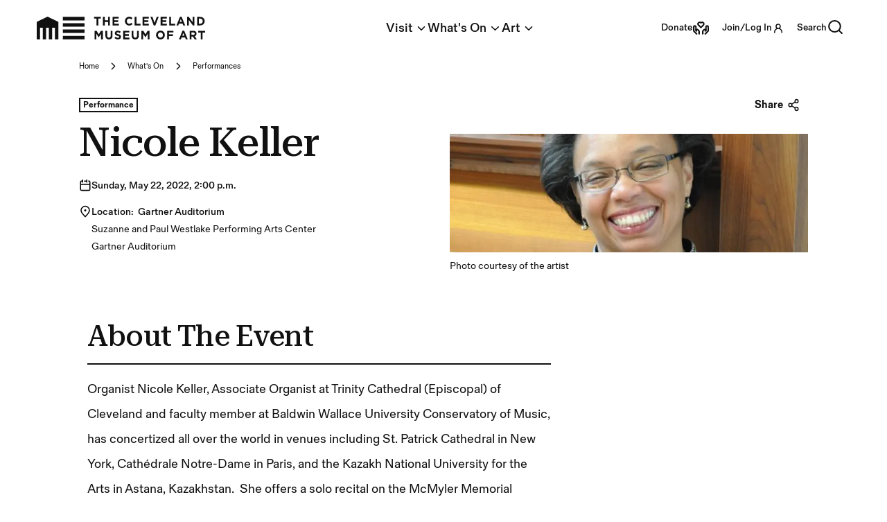

--- FILE ---
content_type: text/html; charset=utf-8
request_url: https://www.clevelandart.org/events/nicole-keller-0
body_size: 17210
content:
<!DOCTYPE html><html lang="en-US" class="md:text-[calc(0.6vw+0.2799999rem)] xl:!text-[100%]"><head><meta charSet="utf-8" data-next-head=""/><meta name="viewport" content="width=device-width, initial-scale=1.0" data-next-head=""/><title data-next-head="">Nicole Keller | Cleveland Museum of Art</title><meta name="robots" content="index,follow" data-next-head=""/><meta property="og:title" content="Nicole Keller | Cleveland Museum of Art" data-next-head=""/><meta name="title" content="Nicole Keller | Cleveland Museum of Art" data-next-head=""/><meta name="description" content="Organist Nicole Keller, Associate Organist at Trinity Cathedral (Episcopal) of Cleveland and faculty member at Baldwin Wallace University Conservatory of Music, has concertized all over the world in venues including St. Patrick Cathedral in New York, Cathédrale Notre-Dame in Paris, and the Kazakh National University for the Arts in Astana, Kazakhstan.  She offers a solo recital on the McMyler Memorial Organ, featuring works by Johann Sebastian Bach, Florence Price, Calvin Hampton, George Shearing, and Ann Wilson.Free; no ticket required." data-next-head=""/><meta property="og:url" content="https://www.clevelandart.org/events/nicole-keller-0" data-next-head=""/><meta property="og:title" content="Nicole Keller | Cleveland Museum of Art" data-next-head=""/><meta property="og:description" content="Organist Nicole Keller, Associate Organist at Trinity Cathedral (Episcopal) of Cleveland and faculty member at Baldwin Wallace University Conservatory of Music, has concertized all over the world in venues including St. Patrick Cathedral in New York, Cathédrale Notre-Dame in Paris, and the Kazakh National University for the Arts in Astana, Kazakhstan.  She offers a solo recital on the McMyler Memorial Organ, featuring works by Johann Sebastian Bach, Florence Price, Calvin Hampton, George Shearing, and Ann Wilson.Free; no ticket required." data-next-head=""/><meta property="og:image" content="https://web-drupal-cms-prod.clevelandart.org/sites/default/files/banners/NicoleKeller_R4.jpg" data-next-head=""/><meta property="og:image:alt" content="Nicole Keller. Photo courtesy of the artist" data-next-head=""/><meta name="dcterms.title" content="Nicole Keller | Cleveland Museum of Art" data-next-head=""/><meta name="dcterms.description" content="Organist Nicole Keller, Associate Organist at Trinity Cathedral (Episcopal) of Cleveland and faculty member at Baldwin Wallace University Conservatory of Music, has concertized all over the world in venues including St. Patrick Cathedral in New York, Cathédrale Notre-Dame in Paris, and the Kazakh National University for the Arts in Astana, Kazakhstan.  She offers a solo recital on the McMyler Memorial Organ, featuring works by Johann Sebastian Bach, Florence Price, Calvin Hampton, George Shearing, and Ann Wilson.Free; no ticket required." data-next-head=""/><meta name="twitter:card" content="summary" data-next-head=""/><meta name="twitter:description" content="Organist Nicole Keller, Associate Organist at Trinity Cathedral (Episcopal) of Cleveland and faculty member at Baldwin Wallace University Conservatory of Music, has concertized all over the world in venues including St. Patrick Cathedral in New York, Cathédrale Notre-Dame in Paris, and the Kazakh National University for the Arts in Astana, Kazakhstan.  She offers a solo recital on the McMyler Memorial Organ, featuring works by Johann Sebastian Bach, Florence Price, Calvin Hampton, George Shearing, and Ann Wilson.Free; no ticket required." data-next-head=""/><meta name="twitter:title" content="Nicole Keller | Cleveland Museum of Art" data-next-head=""/><link rel="canonical" href="https://www.clevelandart.org/events/nicole-keller-0" data-next-head=""/><link rel="preload" as="image" imageSrcSet="/_next/image?url=https%3A%2F%2Fweb-drupal-cms-prod.clevelandart.org%2Fsites%2Fdefault%2Ffiles%2Fbanners%2FNicoleKeller_R4.jpg&amp;w=828&amp;q=75 1x, /_next/image?url=https%3A%2F%2Fweb-drupal-cms-prod.clevelandart.org%2Fsites%2Fdefault%2Ffiles%2Fbanners%2FNicoleKeller_R4.jpg&amp;w=1920&amp;q=75 2x" imageSizes="" data-next-head=""/><meta name="format-detection" content="telephone=no"/><meta name="build-time" content="2026-01-19T14:48:42.199Z"/><link rel="icon" href="https://www.clevelandart.org/images/favicon-196x196.svg" type="image/svg+xml" sizes="196x196"/><link rel="icon" href="https://www.clevelandart.org/images/favicon-128x128.svg" type="image/svg+xml" sizes="128x128"/><link rel="icon" href="https://www.clevelandart.org/images/favicon-96x96.svg" type="image/svg+xml" sizes="96x96"/><link rel="icon" href="https://www.clevelandart.org/images/favicon-32x32.svg" type="image/svg+xml" sizes="32x32"/><link rel="icon" href="https://www.clevelandart.org/images/favicon-16x16.svg" type="image/svg+xml" sizes="16x16"/><link rel="apple-touch-icon" sizes="180x180" href="https://www.clevelandart.org/images/apple-touch-icon-180x180.png"/><link rel="apple-touch-icon" sizes="167x167" href="https://www.clevelandart.org/images/apple-touch-icon-167x167.png"/><link rel="apple-touch-icon" sizes="152x152" href="https://www.clevelandart.org/images/apple-touch-icon-152x152.png"/><link rel="apple-touch-icon" sizes="144x144" href="https://www.clevelandart.org/images/apple-touch-icon-144x144.png"/><link rel="apple-touch-icon" sizes="120x120" href="https://www.clevelandart.org/images/apple-touch-icon-120x120.png"/><link rel="apple-touch-icon" sizes="114x114" href="https://www.clevelandart.org/images/apple-touch-icon-114x114.png"/><link rel="apple-touch-icon" sizes="76x76" href="https://www.clevelandart.org/images/apple-touch-icon-76x76.png"/><link rel="apple-touch-icon" sizes="72x72" href="https://www.clevelandart.org/images/apple-touch-icon-72x72.png"/><link rel="apple-touch-icon" sizes="60x60" href="https://www.clevelandart.org/images/apple-touch-icon-60x60.png"/><link rel="apple-touch-icon" sizes="57x57" href="https://www.clevelandart.org/images/apple-touch-icon-57x57.png"/><link rel="shortcut icon" href="https://www.clevelandart.org/images/android-chrome-192x192.png" sizes="192x192"/><link rel="shortcut icon" href="https://www.clevelandart.org/images/android-chrome-512x512.png" sizes="512x512"/><meta name="msapplication-config" content="browserconfig.xml"/><link rel="preload" href="https://www.clevelandart.org/_next/static/css/50ec64a0a4911455.css" as="style"/><link rel="stylesheet" href="https://www.clevelandart.org/_next/static/css/50ec64a0a4911455.css" data-n-g=""/><noscript data-n-css=""></noscript><script defer="" nomodule="" src="https://www.clevelandart.org/_next/static/chunks/polyfills-42372ed130431b0a.js"></script><script defer="" src="https://www.clevelandart.org/_next/static/chunks/7626-400b4de8aaf79672.js"></script><script defer="" src="https://www.clevelandart.org/_next/static/chunks/8715-4885316487910d1b.js"></script><script defer="" src="https://www.clevelandart.org/_next/static/chunks/8204-26a11b04f41e04ac.js"></script><script defer="" src="https://www.clevelandart.org/_next/static/chunks/9785-242abbc12bc196cc.js"></script><script defer="" src="https://www.clevelandart.org/_next/static/chunks/4589-b05cf0e6bd2a67ef.js"></script><script defer="" src="https://www.clevelandart.org/_next/static/chunks/989-4e12c644444ae1c6.js"></script><script defer="" src="https://www.clevelandart.org/_next/static/chunks/1530-5f213d98d9420615.js"></script><script defer="" src="https://www.clevelandart.org/_next/static/chunks/6972-44c28681c8b115e8.js"></script><script defer="" src="https://www.clevelandart.org/_next/static/chunks/819-a4e6791ef1e4845a.js"></script><script defer="" src="https://www.clevelandart.org/_next/static/chunks/370-4359e9c4deef278b.js"></script><script defer="" src="https://www.clevelandart.org/_next/static/chunks/1719-6b590851c416b622.js"></script><script defer="" src="https://www.clevelandart.org/_next/static/chunks/2858-fe078faac80dce70.js"></script><script defer="" src="https://www.clevelandart.org/_next/static/chunks/817.169cbfb86f00e7d6.js"></script><script defer="" src="https://www.clevelandart.org/_next/static/chunks/1279.e30cb68305105c04.js"></script><script defer="" src="https://www.clevelandart.org/_next/static/chunks/2075.e535a55b12024331.js"></script><script defer="" src="https://www.clevelandart.org/_next/static/chunks/1335-3fdc5909dc97a27c.js"></script><script defer="" src="https://www.clevelandart.org/_next/static/chunks/5956.716c1ecc5c3e579a.js"></script><script defer="" src="https://www.clevelandart.org/_next/static/chunks/9537.84c1c55c859dd2a0.js"></script><script defer="" src="https://www.clevelandart.org/_next/static/chunks/2687.96c46a7d9927018f.js"></script><script defer="" src="https://www.clevelandart.org/_next/static/chunks/1173.2e4d91ebcab0e414.js"></script><script src="https://www.clevelandart.org/_next/static/chunks/webpack-1468b4e9ee5c0db9.js" defer=""></script><script src="https://www.clevelandart.org/_next/static/chunks/framework-719d470a055e549d.js" defer=""></script><script src="https://www.clevelandart.org/_next/static/chunks/main-8ff5e1e61783bbbf.js" defer=""></script><script src="https://www.clevelandart.org/_next/static/chunks/pages/_app-571ffa695c5acf86.js" defer=""></script><script src="https://www.clevelandart.org/_next/static/chunks/4853-199fa72f7fa396e6.js" defer=""></script><script src="https://www.clevelandart.org/_next/static/chunks/pages/%5B...slug%5D-c3b6c58224339e30.js" defer=""></script><script src="https://www.clevelandart.org/_next/static/KUHXQDhRoqfppu3fRi9tI/_buildManifest.js" defer=""></script><script src="https://www.clevelandart.org/_next/static/KUHXQDhRoqfppu3fRi9tI/_ssgManifest.js" defer=""></script><meta name="sentry-trace" content="82848bf7c2e848cb5be1f4373c1a7f4a-5c8ef77225bf6d81-1"/><meta name="baggage" content="sentry-environment=vercel-production,sentry-release=32e7cb28df20da7e6c5ee5ea70c75da59953e45f,sentry-public_key=0a473ea070b89a1bdf40abfc695eda0d,sentry-trace_id=82848bf7c2e848cb5be1f4373c1a7f4a,sentry-sample_rate=1,sentry-transaction=GET%20%2F%5B...slug%5D,sentry-sampled=true"/></head><body><div id="__next"><div class="global global-no-outline-on-click"><main class="flex flex-col text-black relative bg-white" id="main"><div id="menu-overlay" class="absolute w-full h-full top-0 left-0 right-0 bottom-0 cursor-pointer hidden"></div><div class="w-full"><div class="w-full relative z-10 bg-white text-black px-4 md:px-37 max-w-[120rem] xl:mx-auto"><div class="flex flex-col-reverse md:grid md:grid-flow-row xsm:grid-cols-1 md:auto-rows-max md:gap-x-6 text-black xsm:mt-4 md:mt-6 md:grid-cols-2"><div class="col-start-1 col-span-1 order-5"><div class="flex flex-col-reverse"><div class="mb-5 md:mb-0 flex-col flex w-full max-w-[120rem] xl:mx-auto w-full !mb-0" role="none"><h1 id="nicole-keller" data-testid="heading" class="md:!mb-2 heading-1-alt  md:mb-4 xsm:mb-2 prose-h1">Nicole Keller</h1></div><div class="flex flex-col"></div><div class="col-start-1 col-span-1 order-2 md:mt-0"><div class="flex flex-wrap justify-between gap-4 items-start mt-6 mb-4"><div class="grid grid-flow-col grid-rows-1"><div class=""><span id="tag-wrapper-:R35jal1b6:" class="sr-only">Tags For: Nicole Keller</span><ul aria-labelledby="tag-wrapper-:R35jal1b6:" class="md:w-full flex flex-wrap xsm:gap-2 md:gap-4 flex-row"><li data-testid="tag" class="flex font-bold items-center px-1.5 py-0.5 w-fit border-2 border-black text-black bg-white text-sm md:text-base xsm:leading-[150%] md:text-base text-xs xsm:tracking-[0.01em] md:tracking-normal" aria-label="performance"><div class="h-auto leading-[0.938rem] md:leading-[1.313rem] md:leading-[1.3125]">Performance</div></li></ul></div></div></div></div></div><div class="flex flex-col pl-2 md:pl-0 gap-2"><div class="col-end-2 col-span-2 md:mt-2 md:py-2"><div class="flex flex-row gap-2 md:gap-4 "><div class="flex mt-1.5 md:mt-1"><svg width="1rem" height="1rem" stroke-width="2" viewBox="0 0 24 24" fill="none" xmlns="http://www.w3.org/2000/svg" color="black" aria-hidden="true"><path d="M15 4V2m0 2v2m0-2h-4.5M3 10v9a2 2 0 002 2h14a2 2 0 002-2v-9H3zM3 10V6a2 2 0 012-2h2M7 2v4M21 10V6a2 2 0 00-2-2h-.5" stroke="currentColor" stroke-linecap="round" stroke-linejoin="round"></path></svg></div><div class="flex flex-col"><div class="[&amp;&gt;ul]:xsm:ml-4.5 [&amp;&gt;ul]:md:ml-6 [&amp;&gt;ol]:xsm:ml-4.5 [&amp;&gt;ol]:md:ml-6 text-black body-1 [&amp;_b]:font-medium [&amp;_strong]:font-medium [&amp;&gt;p&gt;strong]:font-medium flex-col md:body-2 text-base !leading-[1.8]"><strong>Sunday, May 22, 2022, 2:00 p.m.</strong></div></div></div></div><div class="flex flex-col gap-2"></div><div class="col-end-2 col-span-2 md:py-2"><div class="flex flex-row gap-2 md:gap-4 "><div class="flex mt-1.5 md:mt-1"><svg width="1rem" height="1rem" stroke-width="2" viewBox="0 0 24 24" fill="none" xmlns="http://www.w3.org/2000/svg" color="black" aria-hidden="true"><path d="M20 10c0 4.418-8 12-8 12s-8-7.582-8-12a8 8 0 1116 0z" stroke="currentColor"></path><path d="M12 11a1 1 0 100-2 1 1 0 000 2z" fill="currentColor" stroke="currentColor" stroke-linecap="round" stroke-linejoin="round"></path></svg></div><div class="flex flex-col"><div class="[&amp;&gt;ul]:xsm:ml-4.5 [&amp;&gt;ul]:md:ml-6 [&amp;&gt;ol]:xsm:ml-4.5 [&amp;&gt;ol]:md:ml-6 text-black body-1 [&amp;_b]:font-medium [&amp;_strong]:font-medium [&amp;&gt;p&gt;strong]:font-medium text-base md:text-19 !leading-[1.8]"><b>Location:&nbsp;</b><span class="inline"> <strong>Gartner Auditorium</strong><br/>Suzanne and Paul Westlake Performing Arts Center</span></div><div class="[&amp;&gt;ul]:xsm:ml-4.5 [&amp;&gt;ul]:md:ml-6 [&amp;&gt;ol]:xsm:ml-4.5 [&amp;&gt;ol]:md:ml-6 text-black body-1 [&amp;_b]:font-medium [&amp;_strong]:font-medium [&amp;&gt;p&gt;strong]:font-medium text-base md:text-19 !leading-[1.8]">Gartner Auditorium</div></div></div></div></div></div><div class="md:col-span-1 md:col-start-2 md:row-start-1 md:row-span-5 xsm:row-start-2 xsm:col-span-2 xsm:mb-4 xsm:mt-0 md:my-0 order-6 md:max-w-[49.875rem]"><div class="flex justify-end mt-6 mb-4 md:mb-0"><div class="relative inline-block share-popover"><button class="px-4 text-xs h-8 bg-white text-black font-bold hover:text-blue-02 flex items-center justify-center md:!text-20 flex md:items-center xsm:grow-0 !h-7 pl-0 xsm:items-start !body-2 focus-visible:outline-none" type="button">Share<span data-testid="suffix-icon" aria-hidden="true" class="!ml-2 ml-1 xsm:text-[0.5rem] md:text-base"><svg width="1rem" height="1rem" stroke-width="2" viewBox="0 0 24 24" fill="none" xmlns="http://www.w3.org/2000/svg" color="currentColor" aria-hidden="true"><path d="M18 22a3 3 0 100-6 3 3 0 000 6zM18 8a3 3 0 100-6 3 3 0 000 6zM6 15a3 3 0 100-6 3 3 0 000 6z" stroke="currentColor" stroke-linecap="round" stroke-linejoin="round"></path><path d="M15.5 6.5l-7 4M8.5 13.5l7 4" stroke="currentColor"></path></svg></span></button></div></div><div class="xsm:flex xsm:flex-col"><div class="flex justify-center mt-10"><figure class="aspect-video w-full"><img alt="Nicole Keller. Photo courtesy of the artist" width="770" height="256" decoding="async" data-nimg="1" class="object-contain w-full object-center bg-off-white" style="color:transparent" sizes="" srcSet="/_next/image?url=https%3A%2F%2Fweb-drupal-cms-prod.clevelandart.org%2Fsites%2Fdefault%2Ffiles%2Fbanners%2FNicoleKeller_R4.jpg&amp;w=828&amp;q=75 1x, /_next/image?url=https%3A%2F%2Fweb-drupal-cms-prod.clevelandart.org%2Fsites%2Fdefault%2Ffiles%2Fbanners%2FNicoleKeller_R4.jpg&amp;w=1920&amp;q=75 2x" src="/_next/image?url=https%3A%2F%2Fweb-drupal-cms-prod.clevelandart.org%2Fsites%2Fdefault%2Ffiles%2Fbanners%2FNicoleKeller_R4.jpg&amp;w=1920&amp;q=75"/><figcaption class="body-2 mt-2 font-normal break-words w-full" data-content-type="wysiwyg"><p>Photo courtesy of the artist</p></figcaption></figure></div></div></div></div></div><div class="w-full relative z-10 bg-white text-black px-4 md:px-37 max-w-[120rem] xl:mx-auto"><div class="pt-10 pb-10 md:pt-12 md:pb-12"><div class="w-full relative z-10 bg-white text-black max-w-[120rem] xl:mx-auto"><div class="flex flex-col md:grid md:grid-cols-12"><div class="flex flex-col md:col-span-8 xsm:pr-6.5 md:pl-4"><div class="mb-5 md:mb-0 flex-col flex w-full max-w-[120rem] xl:mx-auto text-black border-b-[2px] border-black pt-4 w-full mb-4 xsm:mb-6" role="none"><h2 id="about-the-event-" data-testid="heading" class="md:mb-4 xsm:mb-2 prose-h2">About The Event </h2></div><div class="[&amp;&gt;*&gt;ul]:ml-10 [&amp;&gt;*&gt;ol]:ml-10 [&amp;&gt;*&gt;ol]:list-decimal"><div data-testid="body" class="body-1 my-2 md:my-6 text-black [&amp;&gt;.media--type-image]:flex [&amp;&gt;.media--type-image]:justify-center [&amp;&gt;ul]:xsm:ml-4.5 [&amp;&gt;ul]:md:ml-6 [&amp;&gt;ol]:xsm:ml-4.5 [&amp;&gt;ol]:md:ml-6 [&amp;&gt;ol]:list-decimal" data-content-type="wysiwyg"><p>Organist Nicole Keller, Associate Organist at Trinity Cathedral (Episcopal) of Cleveland and faculty member at Baldwin Wallace University Conservatory of Music, has concertized all over the world in venues including St. Patrick Cathedral in New York, Cathédrale Notre-Dame in Paris, and the Kazakh National University for the Arts in Astana, Kazakhstan.&nbsp; She offers a solo recital on the McMyler Memorial Organ, featuring works by Johann Sebastian Bach, Florence Price, Calvin Hampton, George Shearing, and Ann Wilson.</p><p>Free; no ticket required.</p><!-- Nicole Keller 2022-05-22 program notes--><p>[collapse collapsed]</p><h3><strong>Program</strong></h3><p><strong>Nicole Keller, organ</strong></p><table class="custom-table"><tbody><tr><td style="padding-right: 20px;">Johann Sebastian Bach (1685–1750)</td><td>Prelude and Fugue in E-flat Major, BWV 552</td></tr><tr><td>Florence B. Price (1887–1953)</td><td>Festal March (Marietta) <br>Air from Suite no. 1 for Organ <br>Cantilena <br>Toccato from Suite no. 1 for Organ</td></tr><tr><td>Calvin Hampton (1938–1984)</td><td><p><em>Five Dances for Organ</em></p><p>I. “The Primitives” <br>II. “At the Ballet” <br>III. “Those Americans” <br>IV. “An Exalted Ritual” <br>V. “Everyone Dance”</p></td></tr><tr><td>George Shearing (1919–2011)</td><td>“There Is a Happy Land”</td></tr><tr><td>Anne Wilson (b. 1954)</td><td>Toccata</td></tr></tbody></table><p><em>Program subject to change</em></p><p>[/collapse][collapse collapsed]</p><h3><strong>About the Artist</strong></h3><p><strong>Nicole Keller</strong> is in demand as a concert artist, adjudicator, and clinician. She has concertized in the US and abroad in venues such as Saint Patrick’s Cathedral, New York; Cathédrale Notre-Dame, Paris; Dom Saint Stephan, Passau, Germany; Saint Patrick’s Cathedral, Armagh, Northern Ireland; and the Kazakh National University of Arts, Astana, Kazakhstan. She specializes in eclectic programs suited to instrument and audience with a desire to expand the listener’s horizons, pairing familiar sounds and genres with less familiar ones. Her performances with orchestras include concertos, works for small chamber orchestra, and large works involving organ, harpsichord, and piano. She has extensive experience as a chamber musician and as a continuo player, including many performances of Bach’s Saint Matthew and Saint John Passions, <em>Christmas Oratorio</em>, and Mass in B Minor, in addition to a host of cantatas and baroque chamber music. Ms. Keller currently serves as associate organist at Trinity Cathedral (Episcopal), Cleveland, and is on faculty at the Baldwin Wallace University Conservatory of Music in Berea, Ohio.</p><p>Ms. Keller received a performer’s certificate and master of music degree in organ performance and literature at the Eastman School of Music in Rochester, New York, under the tutelage of David Higgs. While at Eastman, she studied continuo with Arthur Haas and improvisation with Gerre Hancock. She received a bachelor of music degree in piano performance from the Baldwin Wallace Conservatory of Music, where she studied piano with George Cherry and Jean Stell and organ with Margaret Scharf.</p><p><a name="Nicole Keller official site" href="https://www.nicolekeller.com" target="_blank" role="link" tabindex="0">www.nicolekeller.com<span class="visually-hidden">&nbsp;(opens in a new tab)</span></a></p><p>[/collapse]</p><p>&nbsp;</p></div></div></div></div></div></div><div class="pt-10 pb-10 md:pt-12 md:pb-12"><div class="w-full relative z-10 bg-white text-black max-w-[120rem] xl:mx-auto"><div class="flex flex-col bg-white text-black xsm:pt-2"><div class="grid md:gap-x-6 xsm:grid-cols-1 md:grid-cols-12"><div class="leading-8 md:grid md:grid-cols-12 md:col-span-12 md:gap-x-6"><div class="md:col-span-8 [&amp;&gt;a]:underline [&amp;&gt;a:hover]:font-bold [&amp;&gt;a:hover]:text-blue-01 [&amp;&gt;a]:text-blue-03 [&amp;&gt;a]:body-1 [&amp;&gt;p]:body-1 [&amp;&gt;ul]:xsm:ml-4.5 [&amp;&gt;ul]:md:ml-6 [&amp;&gt;ol]:xsm:ml-4.5 [&amp;&gt;ol]:md:ml-6 sponsors-block" data-content-type="wysiwyg"><p style="margin-top: 18px; margin-bottom: 18px;">These programs are made possible in part by the Ernest L. and Louise M. Gartner Fund, the P. J. McMyler Musical Endowment Fund, and the Anton and Rose Zverina Music Fund.</p><table><tbody><tr valign="top"><td>Series Sponsor</td></tr><tr valign="middle"><td><article class="media media--type-image media--view-mode-default">
  
      
  <div class="field field--name-field-media-image field--type-image field--label-visually_hidden">
    <div class="field__label visually-hidden">Image</div>
              <div class="field__item">  <img loading="lazy" src="https://web-drupal-cms-prod.clevelandart.org/sites/default/files/Musart_px185x57.gif" width="185" height="57">

</div>
          </div>

  </article>
</td></tr></tbody></table></div></div></div><ul aria-labelledby="react-aria-:R75al1b6:" class="md:col-span-9 grid grid-cols-4 md:grid-cols-6 items-center list-none object-fill xsm:justify-start xsm:gap-4 md:gap-10 mt-4 md:mt-8 w-full md:w-[72%]"></ul><div class="grid md:gap-x-6 xsm:grid-cols-1 md:grid-cols-12"><div class="leading-8 md:col-span-8"><div class="[&amp;&gt;a]:underline [&amp;&gt;a:hover]:font-bold [&amp;&gt;a:hover]:text-blue-01 [&amp;&gt;a]:text-blue-03 [&amp;&gt;a]:body-1 [&amp;&gt;p]:body-1 [&amp;&gt;ul]:xsm:ml-4.5 [&amp;&gt;ul]:md:ml-6 [&amp;&gt;ol]:xsm:ml-4.5 [&amp;&gt;ol]:md:ml-6 sponsors-block" data-content-type="wysiwyg"></div></div></div></div></div></div></div></div></main></div></div><script id="__NEXT_DATA__" type="application/json">{"props":{"pageProps":{"resource":{"type":"node--event","id":"8fa47e9c-449d-42f6-8739-8c5f6efbcb37","drupal_internal__nid":3077,"drupal_internal__vid":10472,"langcode":"en","revision_timestamp":"2023-12-10T06:39:54+00:00","revision_log":null,"status":true,"title":"Nicole Keller","created":"2021-10-08T00:54:54+00:00","changed":"2023-12-30T00:54:32+00:00","promote":false,"sticky":false,"default_langcode":true,"revision_translation_affected":true,"metatag":[{"tag":"meta","attributes":{"name":"title","content":"Nicole Keller | Cleveland Museum of Art"}},{"tag":"meta","attributes":{"name":"description","content":"Organist Nicole Keller, Associate Organist at Trinity Cathedral (Episcopal) of Cleveland and faculty member at Baldwin Wallace University Conservatory of Music, has concertized all over the world in venues including St. Patrick Cathedral in New York, Cathédrale Notre-Dame in Paris, and the Kazakh National University for the Arts in Astana, Kazakhstan.  She offers a solo recital on the McMyler Memorial Organ, featuring works by Johann Sebastian Bach, Florence Price, Calvin Hampton, George Shearing, and Ann Wilson.Free; no ticket required."}},{"tag":"link","attributes":{"rel":"canonical","href":"https://www.clevelandart.org/events/nicole-keller-0"}},{"tag":"meta","attributes":{"property":"og:url","content":"https://www.clevelandart.org/events/nicole-keller-0"}},{"tag":"meta","attributes":{"property":"og:title","content":"Nicole Keller | Cleveland Museum of Art"}},{"tag":"meta","attributes":{"property":"og:description","content":"Organist Nicole Keller, Associate Organist at Trinity Cathedral (Episcopal) of Cleveland and faculty member at Baldwin Wallace University Conservatory of Music, has concertized all over the world in venues including St. Patrick Cathedral in New York, Cathédrale Notre-Dame in Paris, and the Kazakh National University for the Arts in Astana, Kazakhstan.  She offers a solo recital on the McMyler Memorial Organ, featuring works by Johann Sebastian Bach, Florence Price, Calvin Hampton, George Shearing, and Ann Wilson.Free; no ticket required."}},{"tag":"meta","attributes":{"property":"og:image","content":"https://web-drupal-cms-prod.clevelandart.org/sites/default/files/banners/NicoleKeller_R4.jpg"}},{"tag":"meta","attributes":{"property":"og:image:alt","content":"Nicole Keller. Photo courtesy of the artist"}},{"tag":"meta","attributes":{"name":"dcterms.title","content":"Nicole Keller | Cleveland Museum of Art"}},{"tag":"meta","attributes":{"name":"dcterms.description","content":"Organist Nicole Keller, Associate Organist at Trinity Cathedral (Episcopal) of Cleveland and faculty member at Baldwin Wallace University Conservatory of Music, has concertized all over the world in venues including St. Patrick Cathedral in New York, Cathédrale Notre-Dame in Paris, and the Kazakh National University for the Arts in Astana, Kazakhstan.  She offers a solo recital on the McMyler Memorial Organ, featuring works by Johann Sebastian Bach, Florence Price, Calvin Hampton, George Shearing, and Ann Wilson.Free; no ticket required."}},{"tag":"meta","attributes":{"name":"twitter:card","content":"summary"}},{"tag":"meta","attributes":{"name":"twitter:description","content":"Organist Nicole Keller, Associate Organist at Trinity Cathedral (Episcopal) of Cleveland and faculty member at Baldwin Wallace University Conservatory of Music, has concertized all over the world in venues including St. Patrick Cathedral in New York, Cathédrale Notre-Dame in Paris, and the Kazakh National University for the Arts in Astana, Kazakhstan.  She offers a solo recital on the McMyler Memorial Organ, featuring works by Johann Sebastian Bach, Florence Price, Calvin Hampton, George Shearing, and Ann Wilson.Free; no ticket required."}},{"tag":"meta","attributes":{"name":"twitter:title","content":"Nicole Keller | Cleveland Museum of Art"}}],"path":{"alias":"/events/nicole-keller-0","pid":2605,"langcode":"en"},"publish_on":null,"unpublish_on":null,"body":{"value":"\u003cp\u003eOrganist Nicole Keller, Associate Organist at Trinity Cathedral (Episcopal) of Cleveland and faculty member at Baldwin Wallace University Conservatory of Music, has concertized all over the world in venues including St. Patrick Cathedral in New York, Cathédrale Notre-Dame in Paris, and the Kazakh National University for the Arts in Astana, Kazakhstan.\u0026nbsp; She offers a solo recital on the McMyler Memorial Organ, featuring works by Johann Sebastian Bach, Florence Price, Calvin Hampton, George Shearing, and Ann Wilson.\u003c/p\u003e\u003cp\u003eFree; no ticket required.\u003c/p\u003e\u003c!-- Nicole Keller 2022-05-22 program notes--\u003e\u003cp\u003e[collapse collapsed]\u003c/p\u003e\u003ch3\u003e\u003cstrong\u003eProgram\u003c/strong\u003e\u003c/h3\u003e\u003cp\u003e\u003cstrong\u003eNicole Keller, organ\u003c/strong\u003e\u003c/p\u003e\u003ctable class=\"custom-table\"\u003e\u003ctbody\u003e\u003ctr\u003e\u003ctd style=\"padding-right: 20px;\"\u003eJohann Sebastian Bach (1685–1750)\u003c/td\u003e\u003ctd\u003ePrelude and Fugue in E-flat Major, BWV 552\u003c/td\u003e\u003c/tr\u003e\u003ctr\u003e\u003ctd\u003eFlorence B. Price (1887–1953)\u003c/td\u003e\u003ctd\u003eFestal March (Marietta) \u003cbr\u003eAir from Suite no. 1 for Organ \u003cbr\u003eCantilena \u003cbr\u003eToccato from Suite no. 1 for Organ\u003c/td\u003e\u003c/tr\u003e\u003ctr\u003e\u003ctd\u003eCalvin Hampton (1938–1984)\u003c/td\u003e\u003ctd\u003e\u003cp\u003e\u003cem\u003eFive Dances for Organ\u003c/em\u003e\u003c/p\u003e\u003cp\u003eI. “The Primitives” \u003cbr\u003eII. “At the Ballet” \u003cbr\u003eIII. “Those Americans” \u003cbr\u003eIV. “An Exalted Ritual” \u003cbr\u003eV. “Everyone Dance”\u003c/p\u003e\u003c/td\u003e\u003c/tr\u003e\u003ctr\u003e\u003ctd\u003eGeorge Shearing (1919–2011)\u003c/td\u003e\u003ctd\u003e“There Is a Happy Land”\u003c/td\u003e\u003c/tr\u003e\u003ctr\u003e\u003ctd\u003eAnne Wilson (b. 1954)\u003c/td\u003e\u003ctd\u003eToccata\u003c/td\u003e\u003c/tr\u003e\u003c/tbody\u003e\u003c/table\u003e\u003cp\u003e\u003cem\u003eProgram subject to change\u003c/em\u003e\u003c/p\u003e\u003cp\u003e[/collapse][collapse collapsed]\u003c/p\u003e\u003ch3\u003e\u003cstrong\u003eAbout the Artist\u003c/strong\u003e\u003c/h3\u003e\u003cp\u003e\u003cstrong\u003eNicole Keller\u003c/strong\u003e is in demand as a concert artist, adjudicator, and clinician. She has concertized in the US and abroad in venues such as Saint Patrick’s Cathedral, New York; Cathédrale Notre-Dame, Paris; Dom Saint Stephan, Passau, Germany; Saint Patrick’s Cathedral, Armagh, Northern Ireland; and the Kazakh National University of Arts, Astana, Kazakhstan. She specializes in eclectic programs suited to instrument and audience with a desire to expand the listener’s horizons, pairing familiar sounds and genres with less familiar ones. Her performances with orchestras include concertos, works for small chamber orchestra, and large works involving organ, harpsichord, and piano. She has extensive experience as a chamber musician and as a continuo player, including many performances of Bach’s Saint Matthew and Saint John Passions, \u003cem\u003eChristmas Oratorio\u003c/em\u003e, and Mass in B Minor, in addition to a host of cantatas and baroque chamber music. Ms. Keller currently serves as associate organist at Trinity Cathedral (Episcopal), Cleveland, and is on faculty at the Baldwin Wallace University Conservatory of Music in Berea, Ohio.\u003c/p\u003e\u003cp\u003eMs. Keller received a performer’s certificate and master of music degree in organ performance and literature at the Eastman School of Music in Rochester, New York, under the tutelage of David Higgs. While at Eastman, she studied continuo with Arthur Haas and improvisation with Gerre Hancock. She received a bachelor of music degree in piano performance from the Baldwin Wallace Conservatory of Music, where she studied piano with George Cherry and Jean Stell and organ with Margaret Scharf.\u003c/p\u003e\u003cp\u003e\u003ca name=\"Nicole Keller official site\" href=\"https://www.nicolekeller.com\" target=\"_blank\"\u003ewww.nicolekeller.com\u003c/a\u003e\u003c/p\u003e\u003cp\u003e[/collapse]\u003c/p\u003e\u003cp\u003e\u0026nbsp;\u003c/p\u003e","format":"full_html","processed":"\u003cp\u003eOrganist Nicole Keller, Associate Organist at Trinity Cathedral (Episcopal) of Cleveland and faculty member at Baldwin Wallace University Conservatory of Music, has concertized all over the world in venues including St. Patrick Cathedral in New York, Cathédrale Notre-Dame in Paris, and the Kazakh National University for the Arts in Astana, Kazakhstan.\u0026nbsp; She offers a solo recital on the McMyler Memorial Organ, featuring works by Johann Sebastian Bach, Florence Price, Calvin Hampton, George Shearing, and Ann Wilson.\u003c/p\u003e\u003cp\u003eFree; no ticket required.\u003c/p\u003e\u003c!-- Nicole Keller 2022-05-22 program notes--\u003e\u003cp\u003e[collapse collapsed]\u003c/p\u003e\u003ch3\u003e\u003cstrong\u003eProgram\u003c/strong\u003e\u003c/h3\u003e\u003cp\u003e\u003cstrong\u003eNicole Keller, organ\u003c/strong\u003e\u003c/p\u003e\u003ctable class=\"custom-table\"\u003e\u003ctbody\u003e\u003ctr\u003e\u003ctd style=\"padding-right: 20px;\"\u003eJohann Sebastian Bach (1685–1750)\u003c/td\u003e\u003ctd\u003ePrelude and Fugue in E-flat Major, BWV 552\u003c/td\u003e\u003c/tr\u003e\u003ctr\u003e\u003ctd\u003eFlorence B. Price (1887–1953)\u003c/td\u003e\u003ctd\u003eFestal March (Marietta) \u003cbr\u003eAir from Suite no. 1 for Organ \u003cbr\u003eCantilena \u003cbr\u003eToccato from Suite no. 1 for Organ\u003c/td\u003e\u003c/tr\u003e\u003ctr\u003e\u003ctd\u003eCalvin Hampton (1938–1984)\u003c/td\u003e\u003ctd\u003e\u003cp\u003e\u003cem\u003eFive Dances for Organ\u003c/em\u003e\u003c/p\u003e\u003cp\u003eI. “The Primitives” \u003cbr\u003eII. “At the Ballet” \u003cbr\u003eIII. “Those Americans” \u003cbr\u003eIV. “An Exalted Ritual” \u003cbr\u003eV. “Everyone Dance”\u003c/p\u003e\u003c/td\u003e\u003c/tr\u003e\u003ctr\u003e\u003ctd\u003eGeorge Shearing (1919–2011)\u003c/td\u003e\u003ctd\u003e“There Is a Happy Land”\u003c/td\u003e\u003c/tr\u003e\u003ctr\u003e\u003ctd\u003eAnne Wilson (b. 1954)\u003c/td\u003e\u003ctd\u003eToccata\u003c/td\u003e\u003c/tr\u003e\u003c/tbody\u003e\u003c/table\u003e\u003cp\u003e\u003cem\u003eProgram subject to change\u003c/em\u003e\u003c/p\u003e\u003cp\u003e[/collapse][collapse collapsed]\u003c/p\u003e\u003ch3\u003e\u003cstrong\u003eAbout the Artist\u003c/strong\u003e\u003c/h3\u003e\u003cp\u003e\u003cstrong\u003eNicole Keller\u003c/strong\u003e is in demand as a concert artist, adjudicator, and clinician. She has concertized in the US and abroad in venues such as Saint Patrick’s Cathedral, New York; Cathédrale Notre-Dame, Paris; Dom Saint Stephan, Passau, Germany; Saint Patrick’s Cathedral, Armagh, Northern Ireland; and the Kazakh National University of Arts, Astana, Kazakhstan. She specializes in eclectic programs suited to instrument and audience with a desire to expand the listener’s horizons, pairing familiar sounds and genres with less familiar ones. Her performances with orchestras include concertos, works for small chamber orchestra, and large works involving organ, harpsichord, and piano. She has extensive experience as a chamber musician and as a continuo player, including many performances of Bach’s Saint Matthew and Saint John Passions, \u003cem\u003eChristmas Oratorio\u003c/em\u003e, and Mass in B Minor, in addition to a host of cantatas and baroque chamber music. Ms. Keller currently serves as associate organist at Trinity Cathedral (Episcopal), Cleveland, and is on faculty at the Baldwin Wallace University Conservatory of Music in Berea, Ohio.\u003c/p\u003e\u003cp\u003eMs. Keller received a performer’s certificate and master of music degree in organ performance and literature at the Eastman School of Music in Rochester, New York, under the tutelage of David Higgs. While at Eastman, she studied continuo with Arthur Haas and improvisation with Gerre Hancock. She received a bachelor of music degree in piano performance from the Baldwin Wallace Conservatory of Music, where she studied piano with George Cherry and Jean Stell and organ with Margaret Scharf.\u003c/p\u003e\u003cp\u003e\u003ca name=\"Nicole Keller official site\" href=\"https://www.nicolekeller.com\" target=\"_blank\"\u003ewww.nicolekeller.com\u003c/a\u003e\u003c/p\u003e\u003cp\u003e[/collapse]\u003c/p\u003e\u003cp\u003e\u0026nbsp;\u003c/p\u003e","summary":""},"field_aggregate_tags":"[{\"name\":\"performance\",\"color\":\"default\",\"icon\":\"none\"}]","field_custom_ticketing_url":null,"field_date_text_override":null,"field_event_date_formatted_long":"Sunday, May 22, 2022, 2:00 p.m.","field_event_date_formatted_med":"Sun, May 22, 2022, 2:00 p.m.","field_event_date_formatted_short":"May 22, 2022, 2:00 p.m.","field_event_date_sort_end":1653242400,"field_event_sort_date":1653242400,"field_event_sort_order":0,"field_eyebrow":null,"field_hero_aggregate_tags":"[{\"name\":\"performance\",\"color\":\"default\",\"icon\":\"none\"}]","field_location_details":"Gartner Auditorium","field_members_on_sale_date":null,"field_migrated":true,"field_on_sale_date":null,"field_page_breadcrumbs":"[{\"title\":\"Home\",\"url\":\"\\/\"},{\"title\":\"What's On\",\"url\":\"\\/whats-on\\/all\"},{\"title\":\"Performances\",\"url\":\"\\/whats-on\\/performances\"}]","field_qr_code_cta_override":null,"field_registration_closing_date":null,"field_related_accession_nums":[],"field_subtitle":null,"field_summary":null,"field_tessitura_performance_id":null,"field_tessitura_prod_season_id":null,"field_ticketing_cta_label":null,"field_ticketing_help_text":null,"field_ticketing_info":null,"field_title":null,"links":{"self":{"href":"https://web-drupal-cms-prod.clevelandart.org/jsonapi/node/event/8fa47e9c-449d-42f6-8739-8c5f6efbcb37?resourceVersion=id%3A10472"}},"node_type":{"type":"node_type--node_type","id":"086a9667-964f-498a-98ff-3429d6de176d","resourceIdObjMeta":{"drupal_internal__target_id":"event"}},"revision_uid":null,"uid":null,"field_admission_requirements":[],"field_artwork_grouping":null,"field_audience":[{"type":"taxonomy_term--audience","id":"3ea0dac3-20ed-43bb-a0be-8fbf259a0478","resourceIdObjMeta":{"drupal_internal__target_id":44}},{"type":"taxonomy_term--audience","id":"79a1ffc4-1e65-47e7-9b0a-c47b53cd9f9a","resourceIdObjMeta":{"drupal_internal__target_id":47}},{"type":"taxonomy_term--audience","id":"55dc1b4a-0783-4ff2-9b7b-26f466416aea","resourceIdObjMeta":{"drupal_internal__target_id":45}},{"type":"taxonomy_term--audience","id":"4348dfd7-ca08-4fff-9a86-3fb0a4f39f67","resourceIdObjMeta":{"drupal_internal__target_id":48}}],"field_component":[{"type":"paragraph--sponsor_block","id":"c66990be-ca3c-468b-98d1-b8288ddc22a3","drupal_internal__id":12832,"drupal_internal__revision_id":76909,"langcode":"en","status":true,"created":"2023-12-18T06:24:59+00:00","parent_id":"3077","parent_type":"node","parent_field_name":"field_component","behavior_settings":[],"default_langcode":true,"revision_translation_affected":true,"field_title":null,"links":{"self":{"href":"https://web-drupal-cms-prod.clevelandart.org/jsonapi/paragraph/sponsor_block/c66990be-ca3c-468b-98d1-b8288ddc22a3?resourceVersion=id%3A76909"}},"resourceIdObjMeta":{"target_revision_id":76909,"drupal_internal__target_id":12832},"paragraph_type":{"type":"paragraphs_type--paragraphs_type","id":"42a859a9-d223-438e-a3a0-006906282d3a","resourceIdObjMeta":{"drupal_internal__target_id":"sponsor_block"}},"field_sponsor_block":[{"type":"node--sponsor_block","id":"c5bdc5c2-61d2-42a5-aa8d-645d63039889","resourceIdObjMeta":{"drupal_internal__target_id":1728}}],"relationshipNames":["paragraph_type","field_sponsor_block"]}],"field_event_type":[{"type":"taxonomy_term--event_type","id":"62879df5-0cd7-4e61-b1aa-4311c2b81378","drupal_internal__tid":29,"drupal_internal__revision_id":29,"langcode":"en","revision_created":"2023-01-05T17:51:13+00:00","status":true,"name":"Performance","description":null,"weight":6,"changed":"2025-02-12T22:31:59+00:00","default_langcode":true,"revision_translation_affected":true,"metatag":[{"tag":"meta","attributes":{"name":"title","content":"Performance | Cleveland Museum of Art"}},{"tag":"link","attributes":{"rel":"canonical","href":"https://web-drupal-cms-prod.clevelandart.org/taxonomy/term/29"}}],"path":{"alias":null,"pid":null,"langcode":"en"},"publish_on":null,"unpublish_on":null,"links":{"self":{"href":"https://web-drupal-cms-prod.clevelandart.org/jsonapi/taxonomy_term/event_type/62879df5-0cd7-4e61-b1aa-4311c2b81378?resourceVersion=id%3A29"}},"resourceIdObjMeta":{"drupal_internal__target_id":29},"vid":{"type":"taxonomy_vocabulary--taxonomy_vocabulary","id":"b7b2e753-945e-45dd-a06d-45779cc8f13d","resourceIdObjMeta":{"drupal_internal__target_id":"event_type"}},"revision_user":null,"parent":[{"type":"taxonomy_term--event_type","id":"virtual","resourceIdObjMeta":{"links":{"help":{"href":"https://www.drupal.org/docs/8/modules/json-api/core-concepts#virtual","meta":{"about":"Usage and meaning of the 'virtual' resource identifier."}}}}}],"relationshipNames":["vid","revision_user","parent"]}],"field_featured_image":{"type":"paragraph--featured_image","id":"7c00ee20-ac89-4f71-ab52-9165c1760dbd","drupal_internal__id":10005,"drupal_internal__revision_id":73083,"langcode":"en","status":true,"created":"2023-12-10T06:20:38+00:00","parent_id":"3077","parent_type":"node","parent_field_name":"field_featured_image","behavior_settings":[],"default_langcode":true,"revision_translation_affected":true,"field_accession_num":null,"field_alt_text":null,"field_aprimo_id":null,"field_aprimo_signage_png":null,"field_aprimo_web_png":null,"field_aprimo_web_png_height":null,"field_aprimo_web_png_width":null,"field_athena_id":null,"field_exclude_from_signage":null,"field_image_caption":{"value":"\u003cp\u003ePhoto courtesy of the artist\u003c/p\u003e","format":"full_html","processed":"\u003cp\u003ePhoto courtesy of the artist\u003c/p\u003e"},"field_image_source":"manual","field_include_overlay":null,"field_loop_video":null,"field_piction_umo_id":null,"field_signage_caption_required":null,"field_signage_image_crop":null,"field_title":null,"links":{"self":{"href":"https://web-drupal-cms-prod.clevelandart.org/jsonapi/paragraph/featured_image/7c00ee20-ac89-4f71-ab52-9165c1760dbd?resourceVersion=id%3A73083"}},"resourceIdObjMeta":{"target_revision_id":73083,"drupal_internal__target_id":10005},"paragraph_type":{"type":"paragraphs_type--paragraphs_type","id":"cdb44fab-dba9-44b9-83db-71cc3173260c","resourceIdObjMeta":{"drupal_internal__target_id":"featured_image"}},"field_image":null,"field_media_image":{"type":"media--image","id":"113fb55e-e272-4113-85b7-0940205b083d","drupal_internal__mid":12557,"drupal_internal__vid":12557,"langcode":"en","revision_created":"2023-12-10T05:46:15+00:00","revision_log_message":null,"status":true,"name":"NicoleKeller_R4.jpg","created":"2019-08-22T15:56:13+00:00","changed":"2023-12-10T05:46:15+00:00","default_langcode":true,"revision_translation_affected":true,"metatag":[{"tag":"meta","attributes":{"name":"title","content":"| Cleveland Museum of Art"}},{"tag":"link","attributes":{"rel":"canonical","href":"https://www.clevelandart.org"}}],"path":{"alias":null,"pid":null,"langcode":"en"},"publish_on":null,"unpublish_on":null,"field_migrated":true,"links":{"self":{"href":"https://web-drupal-cms-prod.clevelandart.org/jsonapi/media/image/113fb55e-e272-4113-85b7-0940205b083d?resourceVersion=id%3A12557"}},"resourceIdObjMeta":{"drupal_internal__target_id":12557},"bundle":{"type":"media_type--media_type","id":"33042940-f6ec-482b-a4b1-cbd6c2942ecd","resourceIdObjMeta":{"drupal_internal__target_id":"image"}},"revision_user":null,"uid":null,"thumbnail":{"type":"file--file","id":"493bd4ca-b952-4853-80cf-ec26024db6fe","drupal_internal__fid":13644,"langcode":"en","filename":"NicoleKeller_R4.jpg","uri":{"value":"public://banners/NicoleKeller_R4.jpg","url":"/sites/default/files/banners/NicoleKeller_R4.jpg"},"filemime":"image/jpeg","filesize":103871,"status":true,"created":"2019-08-22T15:56:13+00:00","changed":"2019-08-22T15:56:13+00:00","links":{"self":{"href":"https://web-drupal-cms-prod.clevelandart.org/jsonapi/file/file/493bd4ca-b952-4853-80cf-ec26024db6fe"}},"resourceIdObjMeta":{"alt":"Nicole Keller. Photo courtesy of the artist","title":null,"width":770,"height":256,"drupal_internal__target_id":13644},"uid":null,"relationshipNames":["uid"]},"field_media_image":{"type":"file--file","id":"493bd4ca-b952-4853-80cf-ec26024db6fe","drupal_internal__fid":13644,"langcode":"en","filename":"NicoleKeller_R4.jpg","uri":{"value":"public://banners/NicoleKeller_R4.jpg","url":"/sites/default/files/banners/NicoleKeller_R4.jpg"},"filemime":"image/jpeg","filesize":103871,"status":true,"created":"2019-08-22T15:56:13+00:00","changed":"2019-08-22T15:56:13+00:00","links":{"self":{"href":"https://web-drupal-cms-prod.clevelandart.org/jsonapi/file/file/493bd4ca-b952-4853-80cf-ec26024db6fe"}},"resourceIdObjMeta":{"alt":"Nicole Keller. Photo courtesy of the artist","title":null,"width":770,"height":256,"drupal_internal__target_id":13644},"uid":null,"relationshipNames":["uid"]},"relationshipNames":["bundle","revision_user","uid","thumbnail","field_media_image"]},"relationshipNames":["paragraph_type","field_image","field_media_image"]},"field_gallery_or_space":[{"type":"taxonomy_term--gallery_or_space","id":"7e0e3040-cf58-4d79-9377-6db4a16d0eb7","drupal_internal__tid":443,"drupal_internal__revision_id":443,"langcode":"en","revision_created":"2023-12-10T06:20:28+00:00","status":true,"name":"Gartner Auditorium","description":null,"weight":123,"changed":"2026-01-13T21:16:23+00:00","default_langcode":true,"revision_translation_affected":true,"metatag":[{"tag":"meta","attributes":{"name":"title","content":"Gartner Auditorium | Cleveland Museum of Art"}},{"tag":"link","attributes":{"rel":"canonical","href":"https://web-drupal-cms-prod.clevelandart.org/taxonomy/term/443"}}],"path":{"alias":null,"pid":null,"langcode":"en"},"publish_on":null,"unpublish_on":null,"field_gallery_athena_ids":[20095],"field_gallery_number":[],"field_sponsored_name":"Suzanne and Paul Westlake Performing Arts Center","links":{"self":{"href":"https://web-drupal-cms-prod.clevelandart.org/jsonapi/taxonomy_term/gallery_or_space/7e0e3040-cf58-4d79-9377-6db4a16d0eb7?resourceVersion=id%3A443"}},"resourceIdObjMeta":{"drupal_internal__target_id":443},"vid":{"type":"taxonomy_vocabulary--taxonomy_vocabulary","id":"5ba7157c-4f64-46c4-a339-4da554cfeb55","resourceIdObjMeta":{"drupal_internal__target_id":"gallery_or_space"}},"revision_user":null,"parent":[{"type":"taxonomy_term--gallery_or_space","id":"virtual","resourceIdObjMeta":{"links":{"help":{"href":"https://www.drupal.org/docs/8/modules/json-api/core-concepts#virtual","meta":{"about":"Usage and meaning of the 'virtual' resource identifier."}}}}}],"relationshipNames":["vid","revision_user","parent"]}],"field_location":[{"type":"taxonomy_term--location","id":"df9ac0db-bf8f-4b18-adb6-79d810239339","drupal_internal__tid":56,"drupal_internal__revision_id":56,"langcode":"en","revision_created":"2023-01-05T18:18:12+00:00","status":true,"name":"Museum","description":null,"weight":0,"changed":"2023-01-05T18:18:12+00:00","default_langcode":true,"revision_translation_affected":true,"metatag":[{"tag":"meta","attributes":{"name":"title","content":"Museum | Cleveland Museum of Art"}},{"tag":"link","attributes":{"rel":"canonical","href":"https://web-drupal-cms-prod.clevelandart.org/taxonomy/term/56"}}],"path":{"alias":null,"pid":null,"langcode":"en"},"publish_on":null,"unpublish_on":null,"links":{"self":{"href":"https://web-drupal-cms-prod.clevelandart.org/jsonapi/taxonomy_term/location/df9ac0db-bf8f-4b18-adb6-79d810239339?resourceVersion=id%3A56"}},"resourceIdObjMeta":{"drupal_internal__target_id":56},"vid":{"type":"taxonomy_vocabulary--taxonomy_vocabulary","id":"1bf1f9b6-c474-4d24-bf8b-d7b82cea7c4f","resourceIdObjMeta":{"drupal_internal__target_id":"location"}},"revision_user":null,"parent":[{"type":"taxonomy_term--location","id":"virtual","resourceIdObjMeta":{"links":{"help":{"href":"https://www.drupal.org/docs/8/modules/json-api/core-concepts#virtual","meta":{"about":"Usage and meaning of the 'virtual' resource identifier."}}}}}],"relationshipNames":["vid","revision_user","parent"]}],"field_performance_type":{"type":"taxonomy_term--performance_type","id":"5f355bd3-2156-4ed4-918f-70e4ec9e72cb","resourceIdObjMeta":{"drupal_internal__target_id":255}},"field_season":{"type":"taxonomy_term--season","id":"af76b249-d6bd-4ca0-bf27-d1babe2156f9","resourceIdObjMeta":{"drupal_internal__target_id":350}},"field_speakers":[],"field_ticket_prices":null,"relationshipNames":["node_type","revision_uid","uid","field_admission_requirements","field_artwork_grouping","field_audience","field_component","field_event_type","field_featured_image","field_gallery_or_space","field_location","field_performance_type","field_season","field_speakers","field_ticket_prices"]},"shopifyItems":[],"dataForComponents":[{"type":"paragraph--sponsor_block","id":"c66990be-ca3c-468b-98d1-b8288ddc22a3","drupal_internal__id":12832,"drupal_internal__revision_id":76909,"langcode":"en","status":true,"created":"2023-12-18T06:24:59+00:00","parent_id":"3077","parent_type":"node","parent_field_name":"field_component","behavior_settings":[],"default_langcode":true,"revision_translation_affected":true,"field_title":null,"links":{"self":{"href":"https://web-drupal-cms-prod.clevelandart.org/jsonapi/paragraph/sponsor_block/c66990be-ca3c-468b-98d1-b8288ddc22a3?resourceVersion=id%3A76909"}},"paragraph_type":{"type":"paragraphs_type--paragraphs_type","id":"42a859a9-d223-438e-a3a0-006906282d3a","resourceIdObjMeta":{"drupal_internal__target_id":"sponsor_block"}},"field_sponsor_block":[{"type":"node--sponsor_block","id":"c5bdc5c2-61d2-42a5-aa8d-645d63039889","drupal_internal__nid":1728,"drupal_internal__vid":9123,"langcode":"en","revision_timestamp":"2023-12-10T06:28:28+00:00","revision_log":null,"status":true,"title":"Performing Arts 2021–2022 Series Sponsors","created":"2021-10-08T01:09:30+00:00","changed":"2024-01-30T02:09:43+00:00","promote":false,"sticky":false,"default_langcode":true,"revision_translation_affected":true,"metatag":[{"tag":"meta","attributes":{"name":"title","content":"Performing Arts 2021–2022 Series Sponsors | Cleveland Museum of Art"}},{"tag":"meta","attributes":{"name":"description","content":"These programs are made possible in part by the Ernest L. and Louise M. Gartner Fund, the P. J. McMyler Musical Endowment Fund, and the Anton and Rose Zverina Music Fund."}},{"tag":"link","attributes":{"rel":"canonical","href":"https://www.clevelandart.org/node/1728"}},{"tag":"meta","attributes":{"property":"og:url","content":"https://www.clevelandart.org/node/1728"}},{"tag":"meta","attributes":{"property":"og:title","content":"Performing Arts 2021–2022 Series Sponsors | Cleveland Museum of Art"}},{"tag":"meta","attributes":{"property":"og:description","content":"These programs are made possible in part by the Ernest L. and Louise M. Gartner Fund, the P. J. McMyler Musical Endowment Fund, and the Anton and Rose Zverina Music Fund."}},{"tag":"meta","attributes":{"name":"dcterms.title","content":"Performing Arts 2021–2022 Series Sponsors | Cleveland Museum of Art"}},{"tag":"meta","attributes":{"name":"dcterms.description","content":"These programs are made possible in part by the Ernest L. and Louise M. Gartner Fund, the P. J. McMyler Musical Endowment Fund, and the Anton and Rose Zverina Music Fund."}},{"tag":"meta","attributes":{"name":"twitter:card","content":"summary"}},{"tag":"meta","attributes":{"name":"twitter:description","content":"These programs are made possible in part by the Ernest L. and Louise M. Gartner Fund, the P. J. McMyler Musical Endowment Fund, and the Anton and Rose Zverina Music Fund."}},{"tag":"meta","attributes":{"name":"twitter:title","content":"Performing Arts 2021–2022 Series Sponsors | Cleveland Museum of Art"}}],"path":{"alias":null,"pid":null,"langcode":"en"},"publish_on":null,"unpublish_on":null,"body":{"value":"\u003cp style=\"margin-top: 18px; margin-bottom: 18px;\"\u003eThese programs are made possible in part by the Ernest L. and Louise M. Gartner Fund, the P. J. McMyler Musical Endowment Fund, and the Anton and Rose Zverina Music Fund.\u003c/p\u003e\u003ctable\u003e\u003ctbody\u003e\u003ctr valign=\"top\"\u003e\u003ctd\u003eSeries Sponsor\u003c/td\u003e\u003c/tr\u003e\u003ctr valign=\"middle\"\u003e\u003ctd\u003e\u003cdrupal-media data-entity-type=\"media\" data-entity-uuid=\"e7134545-aef7-4246-b99d-fe0907c2b666\" data-view-mode=\"default\"\u003e\u003c/drupal-media\u003e\u003c/td\u003e\u003c/tr\u003e\u003c/tbody\u003e\u003c/table\u003e","format":"full_html","processed":"\u003cp style=\"margin-top: 18px; margin-bottom: 18px;\"\u003eThese programs are made possible in part by the Ernest L. and Louise M. Gartner Fund, the P. J. McMyler Musical Endowment Fund, and the Anton and Rose Zverina Music Fund.\u003c/p\u003e\u003ctable\u003e\u003ctbody\u003e\u003ctr valign=\"top\"\u003e\u003ctd\u003eSeries Sponsor\u003c/td\u003e\u003c/tr\u003e\u003ctr valign=\"middle\"\u003e\u003ctd\u003e\u003carticle class=\"media media--type-image media--view-mode-default\"\u003e\n  \n      \n  \u003cdiv class=\"field field--name-field-media-image field--type-image field--label-visually_hidden\"\u003e\n    \u003cdiv class=\"field__label visually-hidden\"\u003eImage\u003c/div\u003e\n              \u003cdiv class=\"field__item\"\u003e  \u003cimg loading=\"lazy\" src=\"https://web-drupal-cms-prod.clevelandart.org/sites/default/files/Musart_px185x57.gif\" width=\"185\" height=\"57\"\u003e\n\n\u003c/div\u003e\n          \u003c/div\u003e\n\n  \u003c/article\u003e\n\u003c/td\u003e\u003c/tr\u003e\u003c/tbody\u003e\u003c/table\u003e","summary":null},"field_migrated":true,"field_sponsor_footer":null,"links":{"self":{"href":"https://web-drupal-cms-prod.clevelandart.org/jsonapi/node/sponsor_block/c5bdc5c2-61d2-42a5-aa8d-645d63039889?resourceVersion=id%3A9123"}},"resourceIdObjMeta":{"drupal_internal__target_id":1728},"node_type":{"type":"node_type--node_type","id":"8d667042-78ce-4ccb-85e4-b99c455b4224","resourceIdObjMeta":{"drupal_internal__target_id":"sponsor_block"}},"revision_uid":null,"uid":null,"field_sponsor_images":[],"relationshipNames":["node_type","revision_uid","uid","field_sponsor_images"]}],"relationshipNames":["paragraph_type","field_sponsor_block"]}],"collectionDataForComponents":[],"viewsDataForComponents":[],"dataForImages":[],"dataForHero":null,"whatsOnMenu":[{"label":"All","url":"/whats-on/all"},{"label":"Exhibitions","url":"/whats-on/exhibitions"},{"label":"Special Events","url":"/whats-on/special-events"},{"label":"Performances","url":"/whats-on/performances"},{"label":"Tours","url":"/whats-on/tours"},{"label":"Lectures","url":"/whats-on/lectures"},{"label":"Classes \u0026 Workshops","url":"/whats-on/classes-workshops"},{"label":"Members Only","url":"/whats-on/members-only"}],"powerBiMenu":[{"label":"Comparison by Work","url":"/virtual-cma-dashboards/comparison-by-work"},{"label":"Comparison by Department","url":"/virtual-cma-dashboards/comparison-department"},{"label":"Open Access API","url":"/virtual-cma-dashboards/open-access-api"},{"label":"Collection Online","url":"/virtual-cma-dashboards/collection-online-dashboard"},{"label":"Wikipedia","url":"/virtual-cma-dashboards/wikipedia"}],"whatsOnFilters":[{"when":[],"who":[],"where":[]}],"affinityGroups":[{"type":"taxonomy_term--affinity_group","id":"64a97dd9-678c-491c-bb1a-c5ab911bc959","drupal_internal__tid":143,"drupal_internal__revision_id":143,"langcode":"en","revision_created":"2023-06-15T14:44:10+00:00","status":true,"name":"Column \u0026 Stripe","description":null,"weight":1,"changed":"2023-09-20T18:40:07+00:00","default_langcode":true,"revision_translation_affected":true,"metatag":[{"tag":"meta","attributes":{"name":"title","content":"Column \u0026 Stripe | Cleveland Museum of Art"}},{"tag":"link","attributes":{"rel":"canonical","href":"https://web-drupal-cms-prod.clevelandart.org/taxonomy/term/143"}}],"path":{"alias":null,"pid":null,"langcode":"en"},"publish_on":null,"unpublish_on":null,"field_tess_membership_org_id":"7","links":{"self":{"href":"https://web-drupal-cms-prod.clevelandart.org/jsonapi/taxonomy_term/affinity_group/64a97dd9-678c-491c-bb1a-c5ab911bc959?resourceVersion=id%3A143"}},"vid":{"type":"taxonomy_vocabulary--taxonomy_vocabulary","id":"5dfdd9a0-4120-4c25-a2b1-6a984e1da1cc","resourceIdObjMeta":{"drupal_internal__target_id":"affinity_group"}},"revision_user":null,"parent":[{"type":"taxonomy_term--affinity_group","id":"virtual","resourceIdObjMeta":{"links":{"help":{"href":"https://www.drupal.org/docs/8/modules/json-api/core-concepts#virtual","meta":{"about":"Usage and meaning of the 'virtual' resource identifier."}}}}}],"relationshipNames":["vid","revision_user","parent"]},{"type":"taxonomy_term--affinity_group","id":"cd375ee9-29b8-48b3-9717-b43149c60433","drupal_internal__tid":144,"drupal_internal__revision_id":144,"langcode":"en","revision_created":"2023-06-15T14:44:21+00:00","status":true,"name":"The Asian Art Society","description":null,"weight":0,"changed":"2023-06-15T14:44:21+00:00","default_langcode":true,"revision_translation_affected":true,"metatag":[{"tag":"meta","attributes":{"name":"title","content":"The Asian Art Society | Cleveland Museum of Art"}},{"tag":"link","attributes":{"rel":"canonical","href":"https://web-drupal-cms-prod.clevelandart.org/taxonomy/term/144"}}],"path":{"alias":null,"pid":null,"langcode":"en"},"publish_on":null,"unpublish_on":null,"field_tess_membership_org_id":"32","links":{"self":{"href":"https://web-drupal-cms-prod.clevelandart.org/jsonapi/taxonomy_term/affinity_group/cd375ee9-29b8-48b3-9717-b43149c60433?resourceVersion=id%3A144"}},"vid":{"type":"taxonomy_vocabulary--taxonomy_vocabulary","id":"5dfdd9a0-4120-4c25-a2b1-6a984e1da1cc","resourceIdObjMeta":{"drupal_internal__target_id":"affinity_group"}},"revision_user":null,"parent":[{"type":"taxonomy_term--affinity_group","id":"virtual","resourceIdObjMeta":{"links":{"help":{"href":"https://www.drupal.org/docs/8/modules/json-api/core-concepts#virtual","meta":{"about":"Usage and meaning of the 'virtual' resource identifier."}}}}}],"relationshipNames":["vid","revision_user","parent"]},{"type":"taxonomy_term--affinity_group","id":"25f8744a-23b5-4abf-b70c-f3101fc03724","drupal_internal__tid":146,"drupal_internal__revision_id":146,"langcode":"en","revision_created":"2023-06-15T14:44:43+00:00","status":true,"name":"The Friends of African and African American Art","description":null,"weight":3,"changed":"2023-09-20T18:40:07+00:00","default_langcode":true,"revision_translation_affected":true,"metatag":[{"tag":"meta","attributes":{"name":"title","content":"The Friends of African and African American Art | Cleveland Museum of Art"}},{"tag":"link","attributes":{"rel":"canonical","href":"https://web-drupal-cms-prod.clevelandart.org/taxonomy/term/146"}}],"path":{"alias":null,"pid":null,"langcode":"en"},"publish_on":null,"unpublish_on":null,"field_tess_membership_org_id":"10","links":{"self":{"href":"https://web-drupal-cms-prod.clevelandart.org/jsonapi/taxonomy_term/affinity_group/25f8744a-23b5-4abf-b70c-f3101fc03724?resourceVersion=id%3A146"}},"vid":{"type":"taxonomy_vocabulary--taxonomy_vocabulary","id":"5dfdd9a0-4120-4c25-a2b1-6a984e1da1cc","resourceIdObjMeta":{"drupal_internal__target_id":"affinity_group"}},"revision_user":null,"parent":[{"type":"taxonomy_term--affinity_group","id":"virtual","resourceIdObjMeta":{"links":{"help":{"href":"https://www.drupal.org/docs/8/modules/json-api/core-concepts#virtual","meta":{"about":"Usage and meaning of the 'virtual' resource identifier."}}}}}],"relationshipNames":["vid","revision_user","parent"]},{"type":"taxonomy_term--affinity_group","id":"93f49b0d-e023-4a08-80a4-804b37fa54b0","drupal_internal__tid":147,"drupal_internal__revision_id":147,"langcode":"en","revision_created":"2023-06-15T14:44:53+00:00","status":true,"name":"The Friends of Photography","description":null,"weight":4,"changed":"2023-09-20T18:40:07+00:00","default_langcode":true,"revision_translation_affected":true,"metatag":[{"tag":"meta","attributes":{"name":"title","content":"The Friends of Photography | Cleveland Museum of Art"}},{"tag":"link","attributes":{"rel":"canonical","href":"https://web-drupal-cms-prod.clevelandart.org/taxonomy/term/147"}}],"path":{"alias":null,"pid":null,"langcode":"en"},"publish_on":null,"unpublish_on":null,"field_tess_membership_org_id":"11","links":{"self":{"href":"https://web-drupal-cms-prod.clevelandart.org/jsonapi/taxonomy_term/affinity_group/93f49b0d-e023-4a08-80a4-804b37fa54b0?resourceVersion=id%3A147"}},"vid":{"type":"taxonomy_vocabulary--taxonomy_vocabulary","id":"5dfdd9a0-4120-4c25-a2b1-6a984e1da1cc","resourceIdObjMeta":{"drupal_internal__target_id":"affinity_group"}},"revision_user":null,"parent":[{"type":"taxonomy_term--affinity_group","id":"virtual","resourceIdObjMeta":{"links":{"help":{"href":"https://www.drupal.org/docs/8/modules/json-api/core-concepts#virtual","meta":{"about":"Usage and meaning of the 'virtual' resource identifier."}}}}}],"relationshipNames":["vid","revision_user","parent"]},{"type":"taxonomy_term--affinity_group","id":"efdea521-3114-402a-9fe9-ed1a1aa08081","drupal_internal__tid":228,"drupal_internal__revision_id":228,"langcode":"en","revision_created":"2023-09-20T18:39:30+00:00","status":true,"name":"The Musart Society","description":null,"weight":5,"changed":"2023-09-20T18:40:07+00:00","default_langcode":true,"revision_translation_affected":true,"metatag":[{"tag":"meta","attributes":{"name":"title","content":"The Musart Society | Cleveland Museum of Art"}},{"tag":"link","attributes":{"rel":"canonical","href":"https://web-drupal-cms-prod.clevelandart.org/taxonomy/term/228"}}],"path":{"alias":null,"pid":null,"langcode":"en"},"publish_on":null,"unpublish_on":null,"field_tess_membership_org_id":"17","links":{"self":{"href":"https://web-drupal-cms-prod.clevelandart.org/jsonapi/taxonomy_term/affinity_group/efdea521-3114-402a-9fe9-ed1a1aa08081?resourceVersion=id%3A228"}},"vid":{"type":"taxonomy_vocabulary--taxonomy_vocabulary","id":"5dfdd9a0-4120-4c25-a2b1-6a984e1da1cc","resourceIdObjMeta":{"drupal_internal__target_id":"affinity_group"}},"revision_user":null,"parent":[{"type":"taxonomy_term--affinity_group","id":"virtual","resourceIdObjMeta":{"links":{"help":{"href":"https://www.drupal.org/docs/8/modules/json-api/core-concepts#virtual","meta":{"about":"Usage and meaning of the 'virtual' resource identifier."}}}}}],"relationshipNames":["vid","revision_user","parent"]},{"type":"taxonomy_term--affinity_group","id":"b2da008b-dd30-4560-bf47-93e4ffd7d3fd","drupal_internal__tid":148,"drupal_internal__revision_id":148,"langcode":"en","revision_created":"2023-06-15T14:45:06+00:00","status":true,"name":"The Textile Art Alliance","description":null,"weight":6,"changed":"2023-09-20T18:40:07+00:00","default_langcode":true,"revision_translation_affected":true,"metatag":[{"tag":"meta","attributes":{"name":"title","content":"The Textile Art Alliance | Cleveland Museum of Art"}},{"tag":"link","attributes":{"rel":"canonical","href":"https://web-drupal-cms-prod.clevelandart.org/taxonomy/term/148"}}],"path":{"alias":null,"pid":null,"langcode":"en"},"publish_on":null,"unpublish_on":null,"field_tess_membership_org_id":"14","links":{"self":{"href":"https://web-drupal-cms-prod.clevelandart.org/jsonapi/taxonomy_term/affinity_group/b2da008b-dd30-4560-bf47-93e4ffd7d3fd?resourceVersion=id%3A148"}},"vid":{"type":"taxonomy_vocabulary--taxonomy_vocabulary","id":"5dfdd9a0-4120-4c25-a2b1-6a984e1da1cc","resourceIdObjMeta":{"drupal_internal__target_id":"affinity_group"}},"revision_user":null,"parent":[{"type":"taxonomy_term--affinity_group","id":"virtual","resourceIdObjMeta":{"links":{"help":{"href":"https://www.drupal.org/docs/8/modules/json-api/core-concepts#virtual","meta":{"about":"Usage and meaning of the 'virtual' resource identifier."}}}}}],"relationshipNames":["vid","revision_user","parent"]}],"appearsIn":null,"articleCategories":[{"type":"taxonomy_term--article_category","id":"ef97cb29-c489-49d7-b15a-6cc77c210743","drupal_internal__tid":100,"drupal_internal__revision_id":100,"langcode":"en","revision_created":"2023-03-09T20:47:18+00:00","status":true,"name":"Building and Grounds","description":null,"weight":0,"changed":"2023-12-15T19:21:46+00:00","default_langcode":true,"revision_translation_affected":true,"metatag":[{"tag":"meta","attributes":{"name":"title","content":"Building and Grounds | Cleveland Museum of Art"}},{"tag":"link","attributes":{"rel":"canonical","href":"https://web-drupal-cms-prod.clevelandart.org/taxonomy/term/100"}}],"path":{"alias":null,"pid":null,"langcode":"en"},"publish_on":null,"unpublish_on":null,"links":{"self":{"href":"https://web-drupal-cms-prod.clevelandart.org/jsonapi/taxonomy_term/article_category/ef97cb29-c489-49d7-b15a-6cc77c210743?resourceVersion=id%3A100"}},"vid":{"type":"taxonomy_vocabulary--taxonomy_vocabulary","id":"36a77101-e953-4d2d-99fa-b02b3cb6f98f","resourceIdObjMeta":{"drupal_internal__target_id":"article_category"}},"revision_user":null,"parent":[{"type":"taxonomy_term--article_category","id":"virtual","resourceIdObjMeta":{"links":{"help":{"href":"https://www.drupal.org/docs/8/modules/json-api/core-concepts#virtual","meta":{"about":"Usage and meaning of the 'virtual' resource identifier."}}}}}],"field_term_image":{"type":"file--file","id":"6fb311c6-d68d-4a8b-8593-5f0c0bc419dd","drupal_internal__fid":542,"langcode":"en","filename":"2018-05-24_DB_Nord_Greenway_Judson_12.jpg","uri":{"value":"public://2023-08/2018-05-24_DB_Nord_Greenway_Judson_12.jpg","url":"/sites/default/files/2023-08/2018-05-24_DB_Nord_Greenway_Judson_12.jpg"},"filemime":"image/jpeg","filesize":3201048,"status":true,"created":"2023-08-08T15:59:31+00:00","changed":"2023-08-08T15:59:53+00:00","links":{"self":{"href":"https://web-drupal-cms-prod.clevelandart.org/jsonapi/file/file/6fb311c6-d68d-4a8b-8593-5f0c0bc419dd"}},"resourceIdObjMeta":{"alt":"Aerial view of Cleveland Museum of art and surrounding green space, including pathways, landscaping","title":"","width":2071,"height":1381,"drupal_internal__target_id":542},"uid":null,"relationshipNames":["uid"]},"relationshipNames":["vid","revision_user","parent","field_term_image"]},{"type":"taxonomy_term--article_category","id":"3c6d58fb-b195-415d-8b81-f5bc300da65b","drupal_internal__tid":101,"drupal_internal__revision_id":101,"langcode":"en","revision_created":"2023-03-09T20:47:22+00:00","status":true,"name":"Collection","description":null,"weight":1,"changed":"2023-08-08T16:15:48+00:00","default_langcode":true,"revision_translation_affected":true,"metatag":[{"tag":"meta","attributes":{"name":"title","content":"Collection | Cleveland Museum of Art"}},{"tag":"link","attributes":{"rel":"canonical","href":"https://web-drupal-cms-prod.clevelandart.org/taxonomy/term/101"}}],"path":{"alias":null,"pid":null,"langcode":"en"},"publish_on":null,"unpublish_on":null,"links":{"self":{"href":"https://web-drupal-cms-prod.clevelandart.org/jsonapi/taxonomy_term/article_category/3c6d58fb-b195-415d-8b81-f5bc300da65b?resourceVersion=id%3A101"}},"vid":{"type":"taxonomy_vocabulary--taxonomy_vocabulary","id":"36a77101-e953-4d2d-99fa-b02b3cb6f98f","resourceIdObjMeta":{"drupal_internal__target_id":"article_category"}},"revision_user":null,"parent":[{"type":"taxonomy_term--article_category","id":"virtual","resourceIdObjMeta":{"links":{"help":{"href":"https://www.drupal.org/docs/8/modules/json-api/core-concepts#virtual","meta":{"about":"Usage and meaning of the 'virtual' resource identifier."}}}}}],"field_term_image":{"type":"file--file","id":"9d884af1-fc7b-4638-8186-bd3506819f7e","drupal_internal__fid":543,"langcode":"en","filename":"_W0H5017_18_19_20_21_22_23_fused.jpg","uri":{"value":"public://2023-08/_W0H5017_18_19_20_21_22_23_fused.jpg","url":"/sites/default/files/2023-08/_W0H5017_18_19_20_21_22_23_fused.jpg"},"filemime":"image/jpeg","filesize":1422426,"status":true,"created":"2023-08-08T16:01:10+00:00","changed":"2023-08-08T16:01:58+00:00","links":{"self":{"href":"https://web-drupal-cms-prod.clevelandart.org/jsonapi/file/file/9d884af1-fc7b-4638-8186-bd3506819f7e"}},"resourceIdObjMeta":{"alt":"museum gallery with 5 large paintings of figures and a standing marble statue","title":"","width":2071,"height":1378,"drupal_internal__target_id":543},"uid":null,"relationshipNames":["uid"]},"relationshipNames":["vid","revision_user","parent","field_term_image"]},{"type":"taxonomy_term--article_category","id":"c7f67c3c-581a-4e6b-93f6-cd458fc46604","drupal_internal__tid":102,"drupal_internal__revision_id":102,"langcode":"en","revision_created":"2023-03-09T20:47:30+00:00","status":true,"name":"Conservation","description":null,"weight":2,"changed":"2023-08-08T16:15:48+00:00","default_langcode":true,"revision_translation_affected":true,"metatag":[{"tag":"meta","attributes":{"name":"title","content":"Conservation | Cleveland Museum of Art"}},{"tag":"link","attributes":{"rel":"canonical","href":"https://web-drupal-cms-prod.clevelandart.org/taxonomy/term/102"}}],"path":{"alias":null,"pid":null,"langcode":"en"},"publish_on":null,"unpublish_on":null,"links":{"self":{"href":"https://web-drupal-cms-prod.clevelandart.org/jsonapi/taxonomy_term/article_category/c7f67c3c-581a-4e6b-93f6-cd458fc46604?resourceVersion=id%3A102"}},"vid":{"type":"taxonomy_vocabulary--taxonomy_vocabulary","id":"36a77101-e953-4d2d-99fa-b02b3cb6f98f","resourceIdObjMeta":{"drupal_internal__target_id":"article_category"}},"revision_user":null,"parent":[{"type":"taxonomy_term--article_category","id":"virtual","resourceIdObjMeta":{"links":{"help":{"href":"https://www.drupal.org/docs/8/modules/json-api/core-concepts#virtual","meta":{"about":"Usage and meaning of the 'virtual' resource identifier."}}}}}],"field_term_image":{"type":"file--file","id":"3d0a1dbc-1301-41dd-bde4-e5f3fd278bd7","drupal_internal__fid":545,"langcode":"en","filename":"2014-06-12 DB Dean Yoder-Caravaggio_07.jpg","uri":{"value":"public://2023-08/2014-06-12 DB Dean Yoder-Caravaggio_07.jpg","url":"/sites/default/files/2023-08/2014-06-12%20DB%20Dean%20Yoder-Caravaggio_07.jpg"},"filemime":"image/jpeg","filesize":351842,"status":true,"created":"2023-08-08T16:03:34+00:00","changed":"2023-08-08T16:04:13+00:00","links":{"self":{"href":"https://web-drupal-cms-prod.clevelandart.org/jsonapi/file/file/3d0a1dbc-1301-41dd-bde4-e5f3fd278bd7"}},"resourceIdObjMeta":{"alt":"conservator, wearing headgear for magnification, examines surface of large oil painting","title":"","width":1600,"height":1066,"drupal_internal__target_id":545},"uid":null,"relationshipNames":["uid"]},"relationshipNames":["vid","revision_user","parent","field_term_image"]},{"type":"taxonomy_term--article_category","id":"2ff97409-0504-4ad2-8abb-e74a00b8b00f","drupal_internal__tid":103,"drupal_internal__revision_id":103,"langcode":"en","revision_created":"2023-03-09T20:47:36+00:00","status":true,"name":"Digital Innovation","description":null,"weight":3,"changed":"2023-08-08T16:15:48+00:00","default_langcode":true,"revision_translation_affected":true,"metatag":[{"tag":"meta","attributes":{"name":"title","content":"Digital Innovation | Cleveland Museum of Art"}},{"tag":"link","attributes":{"rel":"canonical","href":"https://web-drupal-cms-prod.clevelandart.org/taxonomy/term/103"}}],"path":{"alias":null,"pid":null,"langcode":"en"},"publish_on":null,"unpublish_on":null,"links":{"self":{"href":"https://web-drupal-cms-prod.clevelandart.org/jsonapi/taxonomy_term/article_category/2ff97409-0504-4ad2-8abb-e74a00b8b00f?resourceVersion=id%3A103"}},"vid":{"type":"taxonomy_vocabulary--taxonomy_vocabulary","id":"36a77101-e953-4d2d-99fa-b02b3cb6f98f","resourceIdObjMeta":{"drupal_internal__target_id":"article_category"}},"revision_user":null,"parent":[{"type":"taxonomy_term--article_category","id":"virtual","resourceIdObjMeta":{"links":{"help":{"href":"https://www.drupal.org/docs/8/modules/json-api/core-concepts#virtual","meta":{"about":"Usage and meaning of the 'virtual' resource identifier."}}}}}],"field_term_image":{"type":"file--file","id":"2a302d7c-f4b9-4a56-a48d-139debdf2b02","drupal_internal__fid":541,"langcode":"en","filename":"LP-CMA-CollectionsWall-01 (5).jpg","uri":{"value":"public://2023-08/LP-CMA-CollectionsWall-01 (5).jpg","url":"/sites/default/files/2023-08/LP-CMA-CollectionsWall-01%20%285%29.jpg"},"filemime":"image/jpeg","filesize":2843092,"status":true,"created":"2023-08-08T15:55:27+00:00","changed":"2023-08-08T15:58:43+00:00","links":{"self":{"href":"https://web-drupal-cms-prod.clevelandart.org/jsonapi/file/file/2a302d7c-f4b9-4a56-a48d-139debdf2b02"}},"resourceIdObjMeta":{"alt":"Visitor touches artwork image on large digital display, the image the user is interacting with is larger than dozens of other, smaller artwork thumbnails on the screen.","title":"","width":2700,"height":1800,"drupal_internal__target_id":541},"uid":null,"relationshipNames":["uid"]},"relationshipNames":["vid","revision_user","parent","field_term_image"]},{"type":"taxonomy_term--article_category","id":"8bdb2ac4-8549-4970-802e-ec771b8bad36","drupal_internal__tid":104,"drupal_internal__revision_id":104,"langcode":"en","revision_created":"2023-03-09T20:47:41+00:00","status":true,"name":"Education","description":null,"weight":4,"changed":"2023-08-08T16:15:48+00:00","default_langcode":true,"revision_translation_affected":true,"metatag":[{"tag":"meta","attributes":{"name":"title","content":"Education | Cleveland Museum of Art"}},{"tag":"link","attributes":{"rel":"canonical","href":"https://web-drupal-cms-prod.clevelandart.org/taxonomy/term/104"}}],"path":{"alias":null,"pid":null,"langcode":"en"},"publish_on":null,"unpublish_on":null,"links":{"self":{"href":"https://web-drupal-cms-prod.clevelandart.org/jsonapi/taxonomy_term/article_category/8bdb2ac4-8549-4970-802e-ec771b8bad36?resourceVersion=id%3A104"}},"vid":{"type":"taxonomy_vocabulary--taxonomy_vocabulary","id":"36a77101-e953-4d2d-99fa-b02b3cb6f98f","resourceIdObjMeta":{"drupal_internal__target_id":"article_category"}},"revision_user":null,"parent":[{"type":"taxonomy_term--article_category","id":"virtual","resourceIdObjMeta":{"links":{"help":{"href":"https://www.drupal.org/docs/8/modules/json-api/core-concepts#virtual","meta":{"about":"Usage and meaning of the 'virtual' resource identifier."}}}}}],"field_term_image":{"type":"file--file","id":"8d2fbdc0-0da4-429c-ac2b-896558fa6cea","drupal_internal__fid":546,"langcode":"en","filename":"2019-01-21_RM_MLK_Day_113.jpg","uri":{"value":"public://2023-08/2019-01-21_RM_MLK_Day_113.jpg","url":"/sites/default/files/2023-08/2019-01-21_RM_MLK_Day_113.jpg"},"filemime":"image/jpeg","filesize":757190,"status":true,"created":"2023-08-08T16:04:36+00:00","changed":"2023-08-08T16:05:00+00:00","links":{"self":{"href":"https://web-drupal-cms-prod.clevelandart.org/jsonapi/file/file/8d2fbdc0-0da4-429c-ac2b-896558fa6cea"}},"resourceIdObjMeta":{"alt":"tour guide describes painting to group of children \u0026 adults, seated on the floor of a museum gallery","title":"","width":2070,"height":1378,"drupal_internal__target_id":546},"uid":null,"relationshipNames":["uid"]},"relationshipNames":["vid","revision_user","parent","field_term_image"]},{"type":"taxonomy_term--article_category","id":"cc4a2690-e34e-4166-b787-7632d7533544","drupal_internal__tid":105,"drupal_internal__revision_id":105,"langcode":"en","revision_created":"2023-03-09T20:47:49+00:00","status":true,"name":"Events and Programs","description":null,"weight":5,"changed":"2023-08-08T16:15:48+00:00","default_langcode":true,"revision_translation_affected":true,"metatag":[{"tag":"meta","attributes":{"name":"title","content":"Events and Programs | Cleveland Museum of Art"}},{"tag":"link","attributes":{"rel":"canonical","href":"https://web-drupal-cms-prod.clevelandart.org/taxonomy/term/105"}}],"path":{"alias":null,"pid":null,"langcode":"en"},"publish_on":null,"unpublish_on":null,"links":{"self":{"href":"https://web-drupal-cms-prod.clevelandart.org/jsonapi/taxonomy_term/article_category/cc4a2690-e34e-4166-b787-7632d7533544?resourceVersion=id%3A105"}},"vid":{"type":"taxonomy_vocabulary--taxonomy_vocabulary","id":"36a77101-e953-4d2d-99fa-b02b3cb6f98f","resourceIdObjMeta":{"drupal_internal__target_id":"article_category"}},"revision_user":null,"parent":[{"type":"taxonomy_term--article_category","id":"virtual","resourceIdObjMeta":{"links":{"help":{"href":"https://www.drupal.org/docs/8/modules/json-api/core-concepts#virtual","meta":{"about":"Usage and meaning of the 'virtual' resource identifier."}}}}}],"field_term_image":{"type":"file--file","id":"27e9de9c-ab09-40b0-a123-5a07287c2369","drupal_internal__fid":544,"langcode":"en","filename":"2019-06-22_DB2_Solstice_0243.jpg","uri":{"value":"public://2023-08/2019-06-22_DB2_Solstice_0243.jpg","url":"/sites/default/files/2023-08/2019-06-22_DB2_Solstice_0243.jpg"},"filemime":"image/jpeg","filesize":2605272,"status":true,"created":"2023-08-08T16:02:40+00:00","changed":"2023-08-08T16:02:58+00:00","links":{"self":{"href":"https://web-drupal-cms-prod.clevelandart.org/jsonapi/file/file/27e9de9c-ab09-40b0-a123-5a07287c2369"}},"resourceIdObjMeta":{"alt":"large dancing crowd in front of museum facade, lit by colorful projections","title":"","width":2071,"height":1383,"drupal_internal__target_id":544},"uid":null,"relationshipNames":["uid"]},"relationshipNames":["vid","revision_user","parent","field_term_image"]},{"type":"taxonomy_term--article_category","id":"351dcdbd-6390-4a04-99ce-a790aad01671","drupal_internal__tid":106,"drupal_internal__revision_id":106,"langcode":"en","revision_created":"2023-03-09T20:47:53+00:00","status":true,"name":"Exhibitions","description":null,"weight":6,"changed":"2023-08-08T16:15:48+00:00","default_langcode":true,"revision_translation_affected":true,"metatag":[{"tag":"meta","attributes":{"name":"title","content":"Exhibitions | Cleveland Museum of Art"}},{"tag":"link","attributes":{"rel":"canonical","href":"https://web-drupal-cms-prod.clevelandart.org/taxonomy/term/106"}}],"path":{"alias":null,"pid":null,"langcode":"en"},"publish_on":null,"unpublish_on":null,"links":{"self":{"href":"https://web-drupal-cms-prod.clevelandart.org/jsonapi/taxonomy_term/article_category/351dcdbd-6390-4a04-99ce-a790aad01671?resourceVersion=id%3A106"}},"vid":{"type":"taxonomy_vocabulary--taxonomy_vocabulary","id":"36a77101-e953-4d2d-99fa-b02b3cb6f98f","resourceIdObjMeta":{"drupal_internal__target_id":"article_category"}},"revision_user":null,"parent":[{"type":"taxonomy_term--article_category","id":"virtual","resourceIdObjMeta":{"links":{"help":{"href":"https://www.drupal.org/docs/8/modules/json-api/core-concepts#virtual","meta":{"about":"Usage and meaning of the 'virtual' resource identifier."}}}}}],"field_term_image":{"type":"file--file","id":"ceb3cfc3-5583-402d-a7b9-3908a3cc41a4","drupal_internal__fid":547,"langcode":"en","filename":"2021-12-10_DB_Krishna_Motherhood_visitors_040.jpg","uri":{"value":"public://2023-08/2021-12-10_DB_Krishna_Motherhood_visitors_040.jpg","url":"/sites/default/files/2023-08/2021-12-10_DB_Krishna_Motherhood_visitors_040.jpg"},"filemime":"image/jpeg","filesize":1491513,"status":true,"created":"2023-08-08T16:06:19+00:00","changed":"2023-08-08T16:06:42+00:00","links":{"self":{"href":"https://web-drupal-cms-prod.clevelandart.org/jsonapi/file/file/ceb3cfc3-5583-402d-a7b9-3908a3cc41a4"}},"resourceIdObjMeta":{"alt":"Visitor looks at 5x5 grid of framed photographs, mounted on gallery wall","title":"","width":2071,"height":1381,"drupal_internal__target_id":547},"uid":null,"relationshipNames":["uid"]},"relationshipNames":["vid","revision_user","parent","field_term_image"]},{"type":"taxonomy_term--article_category","id":"ffb57420-cbaf-47be-819f-8e933c5ca42d","drupal_internal__tid":107,"drupal_internal__revision_id":107,"langcode":"en","revision_created":"2023-03-09T20:48:07+00:00","status":true,"name":"Ingalls Library and Museum Archives","description":null,"weight":7,"changed":"2023-08-08T16:15:48+00:00","default_langcode":true,"revision_translation_affected":true,"metatag":[{"tag":"meta","attributes":{"name":"title","content":"Ingalls Library and Museum Archives | Cleveland Museum of Art"}},{"tag":"link","attributes":{"rel":"canonical","href":"https://web-drupal-cms-prod.clevelandart.org/taxonomy/term/107"}}],"path":{"alias":null,"pid":null,"langcode":"en"},"publish_on":null,"unpublish_on":null,"links":{"self":{"href":"https://web-drupal-cms-prod.clevelandart.org/jsonapi/taxonomy_term/article_category/ffb57420-cbaf-47be-819f-8e933c5ca42d?resourceVersion=id%3A107"}},"vid":{"type":"taxonomy_vocabulary--taxonomy_vocabulary","id":"36a77101-e953-4d2d-99fa-b02b3cb6f98f","resourceIdObjMeta":{"drupal_internal__target_id":"article_category"}},"revision_user":null,"parent":[{"type":"taxonomy_term--article_category","id":"virtual","resourceIdObjMeta":{"links":{"help":{"href":"https://www.drupal.org/docs/8/modules/json-api/core-concepts#virtual","meta":{"about":"Usage and meaning of the 'virtual' resource identifier."}}}}}],"field_term_image":{"type":"file--file","id":"b7f89f03-6d38-46fe-a7f5-3838ddaac2a4","drupal_internal__fid":548,"langcode":"en","filename":"2017-12-14_HA_Library_social_media_promo_26.jpg","uri":{"value":"public://2023-08/2017-12-14_HA_Library_social_media_promo_26.jpg","url":"/sites/default/files/2023-08/2017-12-14_HA_Library_social_media_promo_26.jpg"},"filemime":"image/jpeg","filesize":1903123,"status":true,"created":"2023-08-08T16:07:21+00:00","changed":"2023-08-08T16:08:28+00:00","links":{"self":{"href":"https://web-drupal-cms-prod.clevelandart.org/jsonapi/file/file/b7f89f03-6d38-46fe-a7f5-3838ddaac2a4"}},"resourceIdObjMeta":{"alt":"patrons reading and display case in library, with wall-to-wall bookshelves displaying periodicals","title":"","width":2071,"height":1381,"drupal_internal__target_id":548},"uid":null,"relationshipNames":["uid"]},"relationshipNames":["vid","revision_user","parent","field_term_image"]},{"type":"taxonomy_term--article_category","id":"ca8e3fec-d52b-4666-986c-9b79aa961041","drupal_internal__tid":108,"drupal_internal__revision_id":108,"langcode":"en","revision_created":"2023-03-09T20:48:12+00:00","status":true,"name":"Staff","description":null,"weight":8,"changed":"2023-08-08T16:15:48+00:00","default_langcode":true,"revision_translation_affected":true,"metatag":[{"tag":"meta","attributes":{"name":"title","content":"Staff | Cleveland Museum of Art"}},{"tag":"link","attributes":{"rel":"canonical","href":"https://web-drupal-cms-prod.clevelandart.org/taxonomy/term/108"}}],"path":{"alias":null,"pid":null,"langcode":"en"},"publish_on":null,"unpublish_on":null,"links":{"self":{"href":"https://web-drupal-cms-prod.clevelandart.org/jsonapi/taxonomy_term/article_category/ca8e3fec-d52b-4666-986c-9b79aa961041?resourceVersion=id%3A108"}},"vid":{"type":"taxonomy_vocabulary--taxonomy_vocabulary","id":"36a77101-e953-4d2d-99fa-b02b3cb6f98f","resourceIdObjMeta":{"drupal_internal__target_id":"article_category"}},"revision_user":null,"parent":[{"type":"taxonomy_term--article_category","id":"virtual","resourceIdObjMeta":{"links":{"help":{"href":"https://www.drupal.org/docs/8/modules/json-api/core-concepts#virtual","meta":{"about":"Usage and meaning of the 'virtual' resource identifier."}}}}}],"field_term_image":{"type":"file--file","id":"0745ed63-df8a-44e2-9c0a-44065e4421c7","drupal_internal__fid":550,"langcode":"en","filename":"2023-04-14_DB_lagoon_flowering_29_0.jpg","uri":{"value":"public://2023-08/2023-04-14_DB_lagoon_flowering_29_0.jpg","url":"/sites/default/files/2023-08/2023-04-14_DB_lagoon_flowering_29_0.jpg"},"filemime":"image/jpeg","filesize":2400764,"status":true,"created":"2023-08-08T16:10:34+00:00","changed":"2023-08-08T16:11:08+00:00","links":{"self":{"href":"https://web-drupal-cms-prod.clevelandart.org/jsonapi/file/file/0745ed63-df8a-44e2-9c0a-44065e4421c7"}},"resourceIdObjMeta":{"alt":"bronze sculpture of seated figure, chin resting on hand, installed outdoors on marble terrace","title":"","width":2070,"height":1380,"drupal_internal__target_id":550},"uid":null,"relationshipNames":["uid"]},"relationshipNames":["vid","revision_user","parent","field_term_image"]},{"type":"taxonomy_term--article_category","id":"83840dc7-9fcb-403c-a0f4-8fb6ec5ee4ec","drupal_internal__tid":109,"drupal_internal__revision_id":109,"langcode":"en","revision_created":"2023-03-09T20:48:16+00:00","status":true,"name":"Store","description":null,"weight":9,"changed":"2023-08-08T16:15:48+00:00","default_langcode":true,"revision_translation_affected":true,"metatag":[{"tag":"meta","attributes":{"name":"title","content":"Store | Cleveland Museum of Art"}},{"tag":"link","attributes":{"rel":"canonical","href":"https://web-drupal-cms-prod.clevelandart.org/taxonomy/term/109"}}],"path":{"alias":null,"pid":null,"langcode":"en"},"publish_on":null,"unpublish_on":null,"links":{"self":{"href":"https://web-drupal-cms-prod.clevelandart.org/jsonapi/taxonomy_term/article_category/83840dc7-9fcb-403c-a0f4-8fb6ec5ee4ec?resourceVersion=id%3A109"}},"vid":{"type":"taxonomy_vocabulary--taxonomy_vocabulary","id":"36a77101-e953-4d2d-99fa-b02b3cb6f98f","resourceIdObjMeta":{"drupal_internal__target_id":"article_category"}},"revision_user":null,"parent":[{"type":"taxonomy_term--article_category","id":"virtual","resourceIdObjMeta":{"links":{"help":{"href":"https://www.drupal.org/docs/8/modules/json-api/core-concepts#virtual","meta":{"about":"Usage and meaning of the 'virtual' resource identifier."}}}}}],"field_term_image":{"type":"file--file","id":"06fe24b8-a61b-4f98-a1cc-5e8e4036024f","drupal_internal__fid":552,"langcode":"en","filename":"2022-12-07_DB_Members_Holiday_Party_66.jpg","uri":{"value":"public://2023-08/2022-12-07_DB_Members_Holiday_Party_66.jpg","url":"/sites/default/files/2023-08/2022-12-07_DB_Members_Holiday_Party_66.jpg"},"filemime":"image/jpeg","filesize":2074774,"status":true,"created":"2023-08-08T16:14:05+00:00","changed":"2023-08-08T16:14:17+00:00","links":{"self":{"href":"https://web-drupal-cms-prod.clevelandart.org/jsonapi/file/file/06fe24b8-a61b-4f98-a1cc-5e8e4036024f"}},"resourceIdObjMeta":{"alt":"patron examines jewelry in glass case in museum gift shop","title":"","width":2071,"height":1381,"drupal_internal__target_id":552},"uid":null,"relationshipNames":["uid"]},"relationshipNames":["vid","revision_user","parent","field_term_image"]},{"type":"taxonomy_term--article_category","id":"6bb4972d-0cec-4a8b-8a06-3532b3a5ecf4","drupal_internal__tid":110,"drupal_internal__revision_id":110,"langcode":"en","revision_created":"2023-03-09T20:48:23+00:00","status":true,"name":"Strategic Plan","description":null,"weight":10,"changed":"2023-08-08T16:15:48+00:00","default_langcode":true,"revision_translation_affected":true,"metatag":[{"tag":"meta","attributes":{"name":"title","content":"Strategic Plan | Cleveland Museum of Art"}},{"tag":"link","attributes":{"rel":"canonical","href":"https://web-drupal-cms-prod.clevelandart.org/taxonomy/term/110"}}],"path":{"alias":null,"pid":null,"langcode":"en"},"publish_on":null,"unpublish_on":null,"links":{"self":{"href":"https://web-drupal-cms-prod.clevelandart.org/jsonapi/taxonomy_term/article_category/6bb4972d-0cec-4a8b-8a06-3532b3a5ecf4?resourceVersion=id%3A110"}},"vid":{"type":"taxonomy_vocabulary--taxonomy_vocabulary","id":"36a77101-e953-4d2d-99fa-b02b3cb6f98f","resourceIdObjMeta":{"drupal_internal__target_id":"article_category"}},"revision_user":null,"parent":[{"type":"taxonomy_term--article_category","id":"virtual","resourceIdObjMeta":{"links":{"help":{"href":"https://www.drupal.org/docs/8/modules/json-api/core-concepts#virtual","meta":{"about":"Usage and meaning of the 'virtual' resource identifier."}}}}}],"field_term_image":{"type":"file--file","id":"93d1b808-6cc9-49ed-ba9c-5c0e31570714","drupal_internal__fid":553,"langcode":"en","filename":"2019-04-09_DB_Assorted_CMA_Views_24.jpg","uri":{"value":"public://2023-08/2019-04-09_DB_Assorted_CMA_Views_24.jpg","url":"/sites/default/files/2023-08/2019-04-09_DB_Assorted_CMA_Views_24.jpg"},"filemime":"image/jpeg","filesize":909440,"status":true,"created":"2023-08-08T16:14:55+00:00","changed":"2023-08-08T16:15:24+00:00","links":{"self":{"href":"https://web-drupal-cms-prod.clevelandart.org/jsonapi/file/file/93d1b808-6cc9-49ed-ba9c-5c0e31570714"}},"resourceIdObjMeta":{"alt":"armored figure on horseback in center of large gallery, surrounded by cases of arms and armor","title":"","width":2071,"height":1553,"drupal_internal__target_id":553},"uid":null,"relationshipNames":["uid"]},"relationshipNames":["vid","revision_user","parent","field_term_image"]},{"type":"taxonomy_term--article_category","id":"5b83aa41-8326-4c06-a6aa-b0398d4ae660","drupal_internal__tid":111,"drupal_internal__revision_id":111,"langcode":"en","revision_created":"2023-03-09T20:48:29+00:00","status":true,"name":"Support","description":null,"weight":11,"changed":"2023-08-08T16:15:48+00:00","default_langcode":true,"revision_translation_affected":true,"metatag":[{"tag":"meta","attributes":{"name":"title","content":"Support | Cleveland Museum of Art"}},{"tag":"link","attributes":{"rel":"canonical","href":"https://web-drupal-cms-prod.clevelandart.org/taxonomy/term/111"}}],"path":{"alias":null,"pid":null,"langcode":"en"},"publish_on":null,"unpublish_on":null,"links":{"self":{"href":"https://web-drupal-cms-prod.clevelandart.org/jsonapi/taxonomy_term/article_category/5b83aa41-8326-4c06-a6aa-b0398d4ae660?resourceVersion=id%3A111"}},"vid":{"type":"taxonomy_vocabulary--taxonomy_vocabulary","id":"36a77101-e953-4d2d-99fa-b02b3cb6f98f","resourceIdObjMeta":{"drupal_internal__target_id":"article_category"}},"revision_user":null,"parent":[{"type":"taxonomy_term--article_category","id":"virtual","resourceIdObjMeta":{"links":{"help":{"href":"https://www.drupal.org/docs/8/modules/json-api/core-concepts#virtual","meta":{"about":"Usage and meaning of the 'virtual' resource identifier."}}}}}],"field_term_image":{"type":"file--file","id":"1c64cfdc-c2dd-4d02-b01f-29098889ff14","drupal_internal__fid":554,"langcode":"en","filename":"2019-04-05_RM_MIX_Funk_56.jpg","uri":{"value":"public://2023-08/2019-04-05_RM_MIX_Funk_56.jpg","url":"/sites/default/files/2023-08/2019-04-05_RM_MIX_Funk_56.jpg"},"filemime":"image/jpeg","filesize":999836,"status":true,"created":"2023-08-08T16:15:29+00:00","changed":"2023-08-08T16:15:44+00:00","links":{"self":{"href":"https://web-drupal-cms-prod.clevelandart.org/jsonapi/file/file/1c64cfdc-c2dd-4d02-b01f-29098889ff14"}},"resourceIdObjMeta":{"alt":"Group of visitors smile and pose for selfie in front of framed painting","title":"","width":2070,"height":1378,"drupal_internal__target_id":554},"uid":null,"relationshipNames":["uid"]},"relationshipNames":["vid","revision_user","parent","field_term_image"]}],"partialPageParams":[],"dataForOpenSeadragon":{},"artFilters":[],"headerItems":[{"label":"Visit","items":[{"label":"Plan Your Visit","url":"/plan-your-visit","image":"https://web-drupal-cms-prod.clevelandart.org/sites/default/files/2023-08/2017-12-28_DB_Holiday_visitors_045.jpg"},{"label":"Group Visits","url":"/group-visits","image":"https://web-drupal-cms-prod.clevelandart.org/sites/default/files/2023-08/2019-04-23_SC_Museum_visitors_13.jpg"},{"label":"ArtLens Gallery","url":"/artlens-gallery","image":"https://web-drupal-cms-prod.clevelandart.org/sites/default/files/2023-08/LP-CMA-CollectionsWall-01%20%285%29_0.jpg"},{"label":"Food and Drink","url":"/food-and-drink","image":"https://web-drupal-cms-prod.clevelandart.org/sites/default/files/2024-01/web_provenance_0617_edits-05170039.jpg"},{"label":"Community Arts Center","url":"/cac","image":"https://web-drupal-cms-prod.clevelandart.org/sites/default/files/2023-08/Tile.png"},{"label":"Transformer Station","url":"/transformer-station","image":"https://web-drupal-cms-prod.clevelandart.org/sites/default/files/2023-12/2023-08-11_DB_Transformer_Station_09.jpg"},{"label":"Learn with Us","url":"/learn-with-us","image":"https://web-drupal-cms-prod.clevelandart.org/sites/default/files/2024-01/AL%20Studio%20Collage_0.jpg"},{"label":"Store","url":"https://shop.clevelandart.org/","image":"https://web-drupal-cms-prod.clevelandart.org/sites/default/files/2024-06/2022-12-07_DB_Members_Holiday_Party_67.jpg"}]},{"label":"What's On","items":[{"label":"All of What's On","url":"/whats-on/all","image":"https://web-drupal-cms-prod.clevelandart.org/sites/default/files/2023-08/2017-08-21_DB_South_Steps_banner_16.jpg"},{"label":"Exhibitions","url":"/whats-on/exhibitions","image":"https://web-drupal-cms-prod.clevelandart.org/sites/default/files/2023-08/2017-12-28_DB_Jazz_Age_Exhibition_visitors_029.jpg"},{"label":"Special Events","url":"/whats-on/special-events","image":"https://web-drupal-cms-prod.clevelandart.org/sites/default/files/2023-08/2014-06-21_DB_Solstice_2014_126.jpg"},{"label":"Performances","url":"/whats-on/performances","image":"https://web-drupal-cms-prod.clevelandart.org/sites/default/files/2023-08/2017-10-04_DB_Chamber_Music_in_Gallery_212_28.jpg"},{"label":"Tours","url":"/whats-on/tours","image":"https://web-drupal-cms-prod.clevelandart.org/sites/default/files/2023-08/2017-06-02_DB_Docents_and_Students_096%20%281%29.jpg"},{"label":"Lectures","url":"/whats-on/lectures","image":"https://web-drupal-cms-prod.clevelandart.org/sites/default/files/2023-08/2018-01-20_RM_In_Conversation_Schutz-Painter_21.jpg"},{"label":"Classes and Workshops","url":"/whats-on/classes-workshops","image":"https://web-drupal-cms-prod.clevelandart.org/sites/default/files/2023-08/2018-01-15_SS_MLK_Day_04.jpg"},{"label":"Members Only","url":"/whats-on/members-only","image":"https://web-drupal-cms-prod.clevelandart.org/sites/default/files/2023-08/2019-05-11_JH_Spring_Members_Party_251.jpg"}]},{"label":"Art","items":[{"label":"Search the Collection","url":"/art/collection/search","image":"https://web-drupal-cms-prod.clevelandart.org/sites/default/files/2023-08/1965.233_web.jpg"},{"label":"About the Collection","url":"/about-collection","image":"https://web-drupal-cms-prod.clevelandart.org/sites/default/files/2023-08/_W0H5017_18_19_20_21_22_23_fused_0.jpg"},{"label":"Digital Innovations","url":"/digital-innovations","image":"https://web-drupal-cms-prod.clevelandart.org/sites/default/files/2023-08/2017-12-28_SS_ArtLens_06.jpg"},{"label":"Open Access","url":"/open-access","image":"https://web-drupal-cms-prod.clevelandart.org/sites/default/files/2023-08/1960.81_o2.jpg"},{"label":"Read, Watch, Listen","url":"/read-watch-listen","image":"https://web-drupal-cms-prod.clevelandart.org/sites/default/files/2023-08/4_Egyptomania-A-1.jpg"},{"label":"Publications and Media","url":"/publications-and-media","image":"https://web-drupal-cms-prod.clevelandart.org/sites/default/files/2025-01/2017-12-14_HA_Library_social_media_promo_01_jpg.jpg"},{"label":"Virtual CMA Dashboards","url":"https://www.clevelandart.org/collection-online-dashboard","image":"https://web-drupal-cms-prod.clevelandart.org/sites/default/files/2024-07/4_3Collections%20Views2.jpg"},{"label":"Performing Arts","url":"/performing-arts","image":"https://web-drupal-cms-prod.clevelandart.org/sites/default/files/2023-12/2017-10-04_DB_Chamber_Music_in_Gallery_212_28.jpg"}]}],"mobileUtilityItems":[{"label":"Donate","url":"https://ticketing.clevelandart.org/donate/q/1"},{"label":"Become a Member","url":"/membership"},{"label":"Store","url":"https://shop.clevelandart.org/"}],"footerItems":[{"label":"Support","items":[{"label":"Ways to Give","url":"/waystogive"},{"label":"Membership","url":"/membership"},{"label":"Donate","url":"https://ticketing.clevelandart.org/donate/q/1"}]},{"label":"Careers","items":[{"label":"Employment","url":"/employment"},{"label":"Internships","url":"/internships"},{"label":"Volunteer","url":"/volunteer"}]},{"label":"Resources","items":[{"label":"Library and Archives","url":"/ingalls-library-and-museum-archives"},{"label":"Learn with Us","url":"/learn-with-us"},{"label":"Publications and Media","url":"/publications-and-media"},{"label":"Conservation","url":"/conservation"}]},{"label":"About","items":[{"label":"About the Museum","url":"/about-museum"},{"label":"Press","url":"/about/press/media-kit"},{"label":"Venue Rentals","url":"/venue-rentals"},{"label":"Contact Us","url":"/contact-us"}]}],"footerLocationItems":[{"type":"paragraph--location","id":"8733a5b5-7893-44d4-86ce-018b0ce69161","drupal_internal__id":47,"drupal_internal__revision_id":375,"langcode":"en","status":true,"created":"2023-01-30T18:43:56+00:00","parent_id":"2","parent_type":"block_content","parent_field_name":"field_locations","behavior_settings":[],"default_langcode":true,"revision_translation_affected":true,"field_hours":{"value":{"0":{"0":"Tuesday, Thursday, Saturday, Sunday","1":"10:00 a.m. to 5:00 p.m.","weight":"0"},"1":{"0":"Wednesday, Friday","1":"10:00 a.m. to 9:00 p.m.","weight":"1"},"2":{"0":"Monday","1":"Closed","weight":"2"},"caption":"Hours"},"format":null,"caption":"Hours"},"field_link":{"uri":"internal:/","title":"","options":[]},"field_location_address":{"value":"\u003ca href=\"https://www.google.com/maps/place/The+Cleveland+Museum+of+Art/@41.5079261,-81.6119723,15z/data=!4m6!3m5!1s0x8830fb8dd37a09d9:0x24667546af3346a!8m2!3d41.5079261!4d-81.6119723!16zL20vMDQzMDcz?entry=ttu\"\u003e11150 East Boulevard, Cleveland, OH 44106\u003c/a\u003e\u003cbr/\u003e \u003ca href=\"tel:216-421-7350\"\u003e216-421-7350\u003c/a\u003e  \u0026nbsp;   \u003ca href=\"tel:888-262-0033\"\u003e888-CMA-0033\u003c/a\u003e","format":"filtered_html","processed":"\u003ca href=\"https://www.google.com/maps/place/The+Cleveland+Museum+of+Art/@41.5079261,-81.6119723,15z/data=!4m6!3m5!1s0x8830fb8dd37a09d9:0x24667546af3346a!8m2!3d41.5079261!4d-81.6119723!16zL20vMDQzMDcz?entry=ttu\"\u003e11150 East Boulevard, Cleveland, OH 44106\u003c/a\u003e\u003cbr\u003e \u003ca href=\"tel:216-421-7350\"\u003e216-421-7350\u003c/a\u003e  \u0026nbsp;   \u003ca href=\"tel:888-262-0033\"\u003e888-CMA-0033\u003c/a\u003e"},"field_location_name":"Main Museum","links":{"self":{"href":"https://web-drupal-cms-prod.clevelandart.org/jsonapi/paragraph/location/8733a5b5-7893-44d4-86ce-018b0ce69161?resourceVersion=id%3A375"}},"resourceIdObjMeta":{"target_revision_id":375,"drupal_internal__target_id":47},"paragraph_type":{"type":"paragraphs_type--paragraphs_type","id":"b623ce0d-f5e7-45d6-8e92-c5cb82eabda9","resourceIdObjMeta":{"drupal_internal__target_id":"location"}},"field_tags":[{"type":"taxonomy_term--tags","id":"f286edce-f9f5-4b57-9b43-37e7c317fe61","drupal_internal__tid":98,"drupal_internal__revision_id":98,"langcode":"en","revision_created":"2023-01-30T18:45:26+00:00","status":true,"name":"General Admission Is Always Free","description":null,"weight":8,"changed":"2024-05-24T16:01:13+00:00","default_langcode":true,"revision_translation_affected":true,"metatag":[{"tag":"meta","attributes":{"name":"title","content":"General Admission Is Always Free | Cleveland Museum of Art"}},{"tag":"link","attributes":{"rel":"canonical","href":"https://web-drupal-cms-prod.clevelandart.org/taxonomy/term/98"}}],"path":{"alias":null,"pid":null,"langcode":"en"},"publish_on":null,"unpublish_on":null,"field_tag_color":"default","field_tag_icon":"none","links":{"self":{"href":"https://web-drupal-cms-prod.clevelandart.org/jsonapi/taxonomy_term/tags/f286edce-f9f5-4b57-9b43-37e7c317fe61?resourceVersion=id%3A98"}},"resourceIdObjMeta":{"drupal_internal__target_id":98},"vid":{"type":"taxonomy_vocabulary--taxonomy_vocabulary","id":"473b8c8f-3700-42d7-b417-42d815357717","resourceIdObjMeta":{"drupal_internal__target_id":"tags"}},"revision_user":null,"parent":[{"type":"taxonomy_term--tags","id":"virtual","resourceIdObjMeta":{"links":{"help":{"href":"https://www.drupal.org/docs/8/modules/json-api/core-concepts#virtual","meta":{"about":"Usage and meaning of the 'virtual' resource identifier."}}}}}],"relationshipNames":["vid","revision_user","parent"]}],"relationshipNames":["paragraph_type","field_tags"]},{"type":"paragraph--location","id":"8f740fad-f4fc-483b-b12b-92bb8c562533","drupal_internal__id":48,"drupal_internal__revision_id":376,"langcode":"en","status":true,"created":"2023-01-30T18:45:20+00:00","parent_id":"2","parent_type":"block_content","parent_field_name":"field_locations","behavior_settings":[],"default_langcode":true,"revision_translation_affected":true,"field_hours":{"value":{"0":{"0":"Friday","1":"2:00 p.m. to 7:00 p.m.","weight":"0"},"1":{"0":"Saturday, Sunday","1":"10:00 a.m. to 5:00 p.m.","weight":"1"},"2":{"0":"Monday through Thursday","1":"Closed","weight":"2"},"caption":"Hours"},"format":null,"caption":"Hours"},"field_link":{"uri":"internal:/cac","title":"","options":[]},"field_location_address":{"value":"2937 West 25th Street, Cleveland, OH 44113 \u003cbr/\u003e\u003ca href=\"tel:216-707-2483\"\u003e216-707-2483\u003c/a\u003e","format":"filtered_html","processed":"2937 West 25th Street, Cleveland, OH 44113 \u003cbr\u003e\u003ca href=\"tel:216-707-2483\"\u003e216-707-2483\u003c/a\u003e"},"field_location_name":"Community Arts Center","links":{"self":{"href":"https://web-drupal-cms-prod.clevelandart.org/jsonapi/paragraph/location/8f740fad-f4fc-483b-b12b-92bb8c562533?resourceVersion=id%3A376"}},"resourceIdObjMeta":{"target_revision_id":376,"drupal_internal__target_id":48},"paragraph_type":{"type":"paragraphs_type--paragraphs_type","id":"b623ce0d-f5e7-45d6-8e92-c5cb82eabda9","resourceIdObjMeta":{"drupal_internal__target_id":"location"}},"field_tags":[],"relationshipNames":["paragraph_type","field_tags"]},{"type":"paragraph--location","id":"12f66349-4ca7-416d-984c-3bc74f4b26ea","drupal_internal__id":49,"drupal_internal__revision_id":377,"langcode":"en","status":true,"created":"2023-01-30T18:47:22+00:00","parent_id":"2","parent_type":"block_content","parent_field_name":"field_locations","behavior_settings":[],"default_langcode":true,"revision_translation_affected":true,"field_hours":{"value":{"0":{"0":"Closed","1":"","weight":"-1"},"caption":"Hours"},"format":null,"caption":"Hours"},"field_link":{"uri":"internal:/transformer-station","title":"","options":[]},"field_location_address":{"value":"1460 West 29th Street, Cleveland, OH 44113 \u003cbr/\u003e\u003ca href=\"tel:216-707-6755\"\u003e216-707-6755\u003c/a\u003e","format":"filtered_html","processed":"1460 West 29th Street, Cleveland, OH 44113 \u003cbr\u003e\u003ca href=\"tel:216-707-6755\"\u003e216-707-6755\u003c/a\u003e"},"field_location_name":"Transformer Station","links":{"self":{"href":"https://web-drupal-cms-prod.clevelandart.org/jsonapi/paragraph/location/12f66349-4ca7-416d-984c-3bc74f4b26ea?resourceVersion=id%3A377"}},"resourceIdObjMeta":{"target_revision_id":377,"drupal_internal__target_id":49},"paragraph_type":{"type":"paragraphs_type--paragraphs_type","id":"b623ce0d-f5e7-45d6-8e92-c5cb82eabda9","resourceIdObjMeta":{"drupal_internal__target_id":"location"}},"field_tags":[],"relationshipNames":["paragraph_type","field_tags"]}],"footerSponsors":{"type":"block_content--footer_sponsors","id":"effc284d-51c3-42ca-ae0f-0af865cb34db","drupal_internal__id":4,"drupal_internal__revision_id":4,"langcode":"en","revision_created":"2024-04-19T13:20:16+00:00","status":true,"info":"Footer Sponsors","changed":"2024-04-19T15:10:52+00:00","reusable":true,"default_langcode":true,"revision_translation_affected":true,"metatag":[{"tag":"meta","attributes":{"name":"title","content":"| Cleveland Museum of Art"}},{"tag":"link","attributes":{"rel":"canonical","href":"https://www.clevelandart.org"}}],"links":{"self":{"href":"https://web-drupal-cms-prod.clevelandart.org/jsonapi/block_content/footer_sponsors/effc284d-51c3-42ca-ae0f-0af865cb34db?resourceVersion=id%3A4"}},"block_content_type":{"type":"block_content_type--block_content_type","id":"8c46ce06-4e63-4a1c-82f1-528cd60e40af","resourceIdObjMeta":{"drupal_internal__target_id":"footer_sponsors"}},"revision_user":null,"field_sponsors":[{"type":"paragraph--image_and_link","id":"16bb79ff-464c-4166-9e8a-5ba4586913f5","drupal_internal__id":17107,"drupal_internal__revision_id":134986,"langcode":"en","status":true,"created":"2024-04-19T13:20:32+00:00","parent_id":"4","parent_type":"block_content","parent_field_name":"field_sponsors","behavior_settings":[],"default_langcode":true,"revision_translation_affected":true,"field_link":{"uri":"https://www.cacgrants.org/","title":"","options":[]},"links":{"self":{"href":"https://web-drupal-cms-prod.clevelandart.org/jsonapi/paragraph/image_and_link/16bb79ff-464c-4166-9e8a-5ba4586913f5?resourceVersion=id%3A134986"}},"resourceIdObjMeta":{"target_revision_id":134986,"drupal_internal__target_id":17107},"paragraph_type":{"type":"paragraphs_type--paragraphs_type","id":"d0b5be4c-08a5-41be-be3f-7d539579e614","resourceIdObjMeta":{"drupal_internal__target_id":"image_and_link"}},"field_media_image":{"type":"media--image","id":"8411aa3e-443e-48e1-a8bd-69757aab616b","drupal_internal__mid":18939,"drupal_internal__vid":18943,"langcode":"en","revision_created":"2024-04-19T15:08:12+00:00","revision_log_message":null,"status":true,"name":"CAC_white.png","created":"2024-04-19T15:08:12+00:00","changed":"2024-04-19T15:08:12+00:00","default_langcode":true,"revision_translation_affected":true,"metatag":[{"tag":"meta","attributes":{"name":"title","content":"| Cleveland Museum of Art"}},{"tag":"link","attributes":{"rel":"canonical","href":"https://www.clevelandart.org"}}],"path":{"alias":null,"pid":null,"langcode":"en"},"publish_on":null,"unpublish_on":null,"field_migrated":false,"links":{"self":{"href":"https://web-drupal-cms-prod.clevelandart.org/jsonapi/media/image/8411aa3e-443e-48e1-a8bd-69757aab616b?resourceVersion=id%3A18943"}},"resourceIdObjMeta":{"drupal_internal__target_id":18939},"bundle":{"type":"media_type--media_type","id":"33042940-f6ec-482b-a4b1-cbd6c2942ecd","resourceIdObjMeta":{"drupal_internal__target_id":"image"}},"revision_user":null,"uid":null,"thumbnail":{"type":"file--file","id":"c77aae86-d924-4847-9652-86f763bba6f5","drupal_internal__fid":19878,"langcode":"en","filename":"CAC_white.png","uri":{"value":"public://2024-04/CAC_white.png","url":"/sites/default/files/2024-04/CAC_white.png"},"filemime":"image/png","filesize":148771,"status":true,"created":"2024-04-19T15:08:12+00:00","changed":"2024-04-19T15:08:46+00:00","links":{"self":{"href":"https://web-drupal-cms-prod.clevelandart.org/jsonapi/file/file/c77aae86-d924-4847-9652-86f763bba6f5"}},"resourceIdObjMeta":{"alt":"Logo that reads \"cuyahoga arts \u0026 culture community supported funding\" with dots arranged in rays above the words.","title":null,"width":3000,"height":2782,"drupal_internal__target_id":19878},"uid":null,"relationshipNames":["uid"]},"field_media_image":{"type":"file--file","id":"c77aae86-d924-4847-9652-86f763bba6f5","drupal_internal__fid":19878,"langcode":"en","filename":"CAC_white.png","uri":{"value":"public://2024-04/CAC_white.png","url":"/sites/default/files/2024-04/CAC_white.png"},"filemime":"image/png","filesize":148771,"status":true,"created":"2024-04-19T15:08:12+00:00","changed":"2024-04-19T15:08:46+00:00","links":{"self":{"href":"https://web-drupal-cms-prod.clevelandart.org/jsonapi/file/file/c77aae86-d924-4847-9652-86f763bba6f5"}},"resourceIdObjMeta":{"alt":"Logo that reads \"cuyahoga arts \u0026 culture community supported funding\" with dots arranged in rays above the words.","title":"","width":3000,"height":2782,"drupal_internal__target_id":19878},"uid":null,"relationshipNames":["uid"]},"relationshipNames":["bundle","revision_user","uid","thumbnail","field_media_image"]},"relationshipNames":["paragraph_type","field_media_image"]},{"type":"paragraph--image_and_link","id":"06183d07-94b4-4085-bd3d-ba1b060c14a0","drupal_internal__id":17108,"drupal_internal__revision_id":134987,"langcode":"en","status":true,"created":"2024-04-19T13:21:18+00:00","parent_id":"4","parent_type":"block_content","parent_field_name":"field_sponsors","behavior_settings":[],"default_langcode":true,"revision_translation_affected":true,"field_link":{"uri":"https://oac.ohio.gov/","title":"","options":[]},"links":{"self":{"href":"https://web-drupal-cms-prod.clevelandart.org/jsonapi/paragraph/image_and_link/06183d07-94b4-4085-bd3d-ba1b060c14a0?resourceVersion=id%3A134987"}},"resourceIdObjMeta":{"target_revision_id":134987,"drupal_internal__target_id":17108},"paragraph_type":{"type":"paragraphs_type--paragraphs_type","id":"d0b5be4c-08a5-41be-be3f-7d539579e614","resourceIdObjMeta":{"drupal_internal__target_id":"image_and_link"}},"field_media_image":{"type":"media--image","id":"9959c8b5-32e7-4ad6-bec4-91aeb5ded667","drupal_internal__mid":18940,"drupal_internal__vid":18944,"langcode":"en","revision_created":"2024-04-19T15:10:19+00:00","revision_log_message":null,"status":true,"name":"oac_black-rgb-logo white.png","created":"2024-04-19T15:10:19+00:00","changed":"2024-04-19T15:10:19+00:00","default_langcode":true,"revision_translation_affected":true,"metatag":[{"tag":"meta","attributes":{"name":"title","content":"| Cleveland Museum of Art"}},{"tag":"link","attributes":{"rel":"canonical","href":"https://www.clevelandart.org"}}],"path":{"alias":null,"pid":null,"langcode":"en"},"publish_on":null,"unpublish_on":null,"field_migrated":false,"links":{"self":{"href":"https://web-drupal-cms-prod.clevelandart.org/jsonapi/media/image/9959c8b5-32e7-4ad6-bec4-91aeb5ded667?resourceVersion=id%3A18944"}},"resourceIdObjMeta":{"drupal_internal__target_id":18940},"bundle":{"type":"media_type--media_type","id":"33042940-f6ec-482b-a4b1-cbd6c2942ecd","resourceIdObjMeta":{"drupal_internal__target_id":"image"}},"revision_user":null,"uid":null,"thumbnail":{"type":"file--file","id":"d61f8474-07e4-4f6e-adbb-b42e4007f1d5","drupal_internal__fid":19879,"langcode":"en","filename":"oac_black-rgb-logo white.png","uri":{"value":"public://2024-04/oac_black-rgb-logo white.png","url":"/sites/default/files/2024-04/oac_black-rgb-logo%20white.png"},"filemime":"image/png","filesize":21397,"status":true,"created":"2024-04-19T15:10:19+00:00","changed":"2024-04-19T15:10:34+00:00","links":{"self":{"href":"https://web-drupal-cms-prod.clevelandart.org/jsonapi/file/file/d61f8474-07e4-4f6e-adbb-b42e4007f1d5"}},"resourceIdObjMeta":{"alt":"Logo that reads \"Ohio Arts Council\" with a circular symbol to the right.","title":null,"width":812,"height":255,"drupal_internal__target_id":19879},"uid":null,"relationshipNames":["uid"]},"field_media_image":{"type":"file--file","id":"d61f8474-07e4-4f6e-adbb-b42e4007f1d5","drupal_internal__fid":19879,"langcode":"en","filename":"oac_black-rgb-logo white.png","uri":{"value":"public://2024-04/oac_black-rgb-logo white.png","url":"/sites/default/files/2024-04/oac_black-rgb-logo%20white.png"},"filemime":"image/png","filesize":21397,"status":true,"created":"2024-04-19T15:10:19+00:00","changed":"2024-04-19T15:10:34+00:00","links":{"self":{"href":"https://web-drupal-cms-prod.clevelandart.org/jsonapi/file/file/d61f8474-07e4-4f6e-adbb-b42e4007f1d5"}},"resourceIdObjMeta":{"alt":"Logo that reads \"Ohio Arts Council\" with a circular symbol to the right.","title":"","width":812,"height":255,"drupal_internal__target_id":19879},"uid":null,"relationshipNames":["uid"]},"relationshipNames":["bundle","revision_user","uid","thumbnail","field_media_image"]},"relationshipNames":["paragraph_type","field_media_image"]}],"relationshipNames":["block_content_type","revision_user","field_sponsors"]}},"__N_SSG":true},"page":"/[...slug]","query":{"slug":["events","nicole-keller-0"]},"buildId":"KUHXQDhRoqfppu3fRi9tI","assetPrefix":"https://www.clevelandart.org","isFallback":false,"isExperimentalCompile":false,"dynamicIds":[9537,53554],"gsp":true,"scriptLoader":[]}</script></body></html>

--- FILE ---
content_type: text/css
request_url: https://tags.srv.stackadapt.com/sa.css
body_size: -11
content:
:root {
    --sa-uid: '0-67f393fe-c105-581e-4159-dcc704f5d761';
}

--- FILE ---
content_type: application/javascript; charset=utf-8
request_url: https://www.clevelandart.org/_next/static/chunks/6972-44c28681c8b115e8.js
body_size: 11723
content:
!function(){try{var e="undefined"!=typeof window?window:"undefined"!=typeof global?global:"undefined"!=typeof self?self:{},t=(new e.Error).stack;t&&(e._sentryDebugIds=e._sentryDebugIds||{},e._sentryDebugIds[t]="fde13a96-c26a-4bce-b0d6-e28971967c08",e._sentryDebugIdIdentifier="sentry-dbid-fde13a96-c26a-4bce-b0d6-e28971967c08")}catch(e){}}(),(self.webpackChunk_N_E=self.webpackChunk_N_E||[]).push([[6972],{97465:(e,t,r)=>{"use strict";r.d(t,{A:()=>i});var n=r(96540),a=r(97325),o=function(){return(o=Object.assign||function(e){for(var t,r=1,n=arguments.length;r<n;r++)for(var a in t=arguments[r])Object.prototype.hasOwnProperty.call(t,a)&&(e[a]=t[a]);return e}).apply(this,arguments)};let i=n.forwardRef(function(e,t){var r=n.useContext(a.h),i=o(o({},r),e);return n.createElement("svg",o({width:"1.5em",height:"1.5em",strokeWidth:1.5,viewBox:"0 0 24 24",fill:"none",xmlns:"http://www.w3.org/2000/svg",color:"currentColor",ref:t},i),n.createElement("path",{d:"M16 12H8m0 0l3.5 3.5M8 12l3.5-3.5M12 22c5.523 0 10-4.477 10-10S17.523 2 12 2 2 6.477 2 12s4.477 10 10 10z",stroke:"currentColor",strokeLinecap:"round",strokeLinejoin:"round"}))})},91760:(e,t,r)=>{"use strict";r.d(t,{A:()=>i});var n=r(96540),a=r(97325),o=function(){return(o=Object.assign||function(e){for(var t,r=1,n=arguments.length;r<n;r++)for(var a in t=arguments[r])Object.prototype.hasOwnProperty.call(t,a)&&(e[a]=t[a]);return e}).apply(this,arguments)};let i=n.forwardRef(function(e,t){var r=n.useContext(a.h),i=o(o({},r),e);return n.createElement("svg",o({width:"1.5em",height:"1.5em",strokeWidth:1.5,viewBox:"0 0 24 24",fill:"none",xmlns:"http://www.w3.org/2000/svg",color:"currentColor",ref:t},i),n.createElement("path",{d:"M8 12h8m0 0l-3.5-3.5M16 12l-3.5 3.5M12 22c5.523 0 10-4.477 10-10S17.523 2 12 2 2 6.477 2 12s4.477 10 10 10z",stroke:"currentColor",strokeLinecap:"round",strokeLinejoin:"round"}))})},15700:(e,t,r)=>{"use strict";r.d(t,{A:()=>i});var n=r(96540),a=r(97325),o=function(){return(o=Object.assign||function(e){for(var t,r=1,n=arguments.length;r<n;r++)for(var a in t=arguments[r])Object.prototype.hasOwnProperty.call(t,a)&&(e[a]=t[a]);return e}).apply(this,arguments)};let i=n.forwardRef(function(e,t){var r=n.useContext(a.h),i=o(o({},r),e);return n.createElement("svg",o({width:"1.5em",height:"1.5em",strokeWidth:1.5,viewBox:"0 0 24 24",fill:"none",xmlns:"http://www.w3.org/2000/svg",color:"currentColor",ref:t},i),n.createElement("path",{d:"M5 21V5a2 2 0 012-2h10a2 2 0 012 2v16l-5.918-3.805a2 2 0 00-2.164 0L5 21z",stroke:"currentColor",strokeLinecap:"round",strokeLinejoin:"round"}))})},91491:(e,t,r)=>{"use strict";r.d(t,{A:()=>i});var n=r(96540),a=r(97325),o=function(){return(o=Object.assign||function(e){for(var t,r=1,n=arguments.length;r<n;r++)for(var a in t=arguments[r])Object.prototype.hasOwnProperty.call(t,a)&&(e[a]=t[a]);return e}).apply(this,arguments)};let i=n.forwardRef(function(e,t){var r=n.useContext(a.h),i=o(o({},r),e);return n.createElement("svg",o({width:"1.5em",height:"1.5em",strokeWidth:1.5,viewBox:"0 0 24 24",fill:"none",xmlns:"http://www.w3.org/2000/svg",color:"currentColor",ref:t},i),n.createElement("path",{d:"M15 4V2m0 2v2m0-2h-4.5M3 10v9a2 2 0 002 2h14a2 2 0 002-2v-9H3zM3 10V6a2 2 0 012-2h2M7 2v4M21 10V6a2 2 0 00-2-2h-.5",stroke:"currentColor",strokeLinecap:"round",strokeLinejoin:"round"}))})},92183:(e,t,r)=>{"use strict";r.d(t,{A:()=>i});var n=r(96540),a=r(97325),o=function(){return(o=Object.assign||function(e){for(var t,r=1,n=arguments.length;r<n;r++)for(var a in t=arguments[r])Object.prototype.hasOwnProperty.call(t,a)&&(e[a]=t[a]);return e}).apply(this,arguments)};let i=n.forwardRef(function(e,t){var r=n.useContext(a.h),i=o(o({},r),e);return n.createElement("svg",o({width:"1.5em",height:"1.5em",strokeWidth:1.5,viewBox:"0 0 24 24",fill:"none",xmlns:"http://www.w3.org/2000/svg",color:"currentColor",ref:t},i),n.createElement("path",{d:"M19.5 22a1.5 1.5 0 100-3 1.5 1.5 0 000 3zM9.5 22a1.5 1.5 0 100-3 1.5 1.5 0 000 3z",fill:"currentColor",stroke:"currentColor",strokeLinecap:"round",strokeLinejoin:"round"}),n.createElement("path",{d:"M5 4h17l-2 11H7L5 4zm0 0c-.167-.667-1-2-3-2M20 15H5.23c-1.784 0-2.73.781-2.73 2 0 1.219.946 2 2.73 2H19.5",stroke:"currentColor",strokeLinecap:"round",strokeLinejoin:"round"}))})},81777:(e,t,r)=>{"use strict";r.d(t,{A:()=>i});var n=r(96540),a=r(97325),o=function(){return(o=Object.assign||function(e){for(var t,r=1,n=arguments.length;r<n;r++)for(var a in t=arguments[r])Object.prototype.hasOwnProperty.call(t,a)&&(e[a]=t[a]);return e}).apply(this,arguments)};let i=n.forwardRef(function(e,t){var r=n.useContext(a.h),i=o(o({},r),e);return n.createElement("svg",o({width:"1.5em",height:"1.5em",strokeWidth:1.5,viewBox:"0 0 24 24",fill:"none",xmlns:"http://www.w3.org/2000/svg",color:"currentColor",ref:t},i),n.createElement("path",{d:"M6 12h12",stroke:"currentColor",strokeLinecap:"round",strokeLinejoin:"round"}))})},94530:(e,t,r)=>{"use strict";r.d(t,{A:()=>i});var n=r(96540),a=r(97325),o=function(){return(o=Object.assign||function(e){for(var t,r=1,n=arguments.length;r<n;r++)for(var a in t=arguments[r])Object.prototype.hasOwnProperty.call(t,a)&&(e[a]=t[a]);return e}).apply(this,arguments)};let i=n.forwardRef(function(e,t){var r=n.useContext(a.h),i=o(o({},r),e);return n.createElement("svg",o({width:"1.5em",height:"1.5em",strokeWidth:1.5,viewBox:"0 0 24 24",fill:"none",xmlns:"http://www.w3.org/2000/svg",color:"currentColor",ref:t},i),n.createElement("path",{d:"M3 20.4V3.6a.6.6 0 01.6-.6h16.8a.6.6 0 01.6.6v16.8a.6.6 0 01-.6.6H3.6a.6.6 0 01-.6-.6z",stroke:"currentColor"}),n.createElement("path",{d:"M15 8.5c-.685-.685-1.891-1.161-3-1.191M9 15c.644.86 1.843 1.35 3 1.391m0-9.082c-1.32-.036-2.5.561-2.5 2.191 0 3 5.5 1.5 5.5 4.5 0 1.711-1.464 2.446-3 2.391m0-9.082V5.5m0 10.891V18.5",stroke:"currentColor",strokeLinecap:"round",strokeLinejoin:"round"}))})},84631:(e,t,r)=>{"use strict";r.d(t,{A:()=>i});var n=r(96540),a=r(97325),o=function(){return(o=Object.assign||function(e){for(var t,r=1,n=arguments.length;r<n;r++)for(var a in t=arguments[r])Object.prototype.hasOwnProperty.call(t,a)&&(e[a]=t[a]);return e}).apply(this,arguments)};let i=n.forwardRef(function(e,t){var r=n.useContext(a.h),i=o(o({},r),e);return n.createElement("svg",o({width:"1.5em",height:"1.5em",strokeWidth:1.5,viewBox:"0 0 24 24",fill:"none",xmlns:"http://www.w3.org/2000/svg",color:"currentColor",ref:t},i),n.createElement("path",{d:"M20 10c0 4.418-8 12-8 12s-8-7.582-8-12a8 8 0 1116 0z",stroke:"currentColor"}),n.createElement("path",{d:"M12 11a1 1 0 100-2 1 1 0 000 2z",fill:"currentColor",stroke:"currentColor",strokeLinecap:"round",strokeLinejoin:"round"}))})},66185:(e,t,r)=>{"use strict";r.d(t,{A:()=>i});var n=r(96540),a=r(97325),o=function(){return(o=Object.assign||function(e){for(var t,r=1,n=arguments.length;r<n;r++)for(var a in t=arguments[r])Object.prototype.hasOwnProperty.call(t,a)&&(e[a]=t[a]);return e}).apply(this,arguments)};let i=n.forwardRef(function(e,t){var r=n.useContext(a.h),i=o(o({},r),e);return n.createElement("svg",o({width:"1.5em",height:"1.5em",strokeWidth:1.5,viewBox:"0 0 24 24",fill:"none",xmlns:"http://www.w3.org/2000/svg",color:"currentColor",ref:t},i),n.createElement("path",{d:"M6 12h6m6 0h-6m0 0V6m0 6v6",stroke:"currentColor",strokeLinecap:"round",strokeLinejoin:"round"}))})},15040:(e,t,r)=>{"use strict";r.d(t,{A:()=>i});var n=r(96540),a=r(97325),o=function(){return(o=Object.assign||function(e){for(var t,r=1,n=arguments.length;r<n;r++)for(var a in t=arguments[r])Object.prototype.hasOwnProperty.call(t,a)&&(e[a]=t[a]);return e}).apply(this,arguments)};let i=n.forwardRef(function(e,t){var r=n.useContext(a.h),i=o(o({},r),e);return n.createElement("svg",o({width:"1.5em",height:"1.5em",strokeWidth:1.5,viewBox:"0 0 24 24",fill:"none",xmlns:"http://www.w3.org/2000/svg",color:"currentColor",ref:t},i),n.createElement("path",{d:"M9 2h6M12 10v4M12 22a8 8 0 100-16 8 8 0 000 16z",stroke:"currentColor",strokeLinecap:"round",strokeLinejoin:"round"}))})},61177:(e,t,r)=>{"use strict";r.d(t,{A:()=>i});var n=r(96540),a=r(97325),o=function(){return(o=Object.assign||function(e){for(var t,r=1,n=arguments.length;r<n;r++)for(var a in t=arguments[r])Object.prototype.hasOwnProperty.call(t,a)&&(e[a]=t[a]);return e}).apply(this,arguments)};let i=n.forwardRef(function(e,t){var r=n.useContext(a.h),i=o(o({},r),e);return n.createElement("svg",o({width:"1.5em",height:"1.5em",strokeWidth:1.5,viewBox:"0 0 24 24",fill:"none",xmlns:"http://www.w3.org/2000/svg",color:"currentColor",ref:t},i),n.createElement("path",{d:"M7 18v-1a5 5 0 015-5v0a5 5 0 015 5v1",stroke:"currentColor",strokeLinecap:"round"}),n.createElement("path",{d:"M12 12a3 3 0 100-6 3 3 0 000 6z",stroke:"currentColor",strokeLinecap:"round",strokeLinejoin:"round"}),n.createElement("path",{d:"M21 3.6v16.8a.6.6 0 01-.6.6H3.6a.6.6 0 01-.6-.6V3.6a.6.6 0 01.6-.6h16.8a.6.6 0 01.6.6z",stroke:"currentColor",strokeLinecap:"round",strokeLinejoin:"round"}))})},47654:(e,t,r)=>{var n="__lodash_hash_undefined__",a=/^\[object .+?Constructor\]$/,o="object"==typeof r.g&&r.g&&r.g.Object===Object&&r.g,i="object"==typeof self&&self&&self.Object===Object&&self,c=o||i||Function("return this")(),l=Array.prototype,u=Function.prototype,s=Object.prototype,f=c["__core-js_shared__"],v=function(){var e=/[^.]+$/.exec(f&&f.keys&&f.keys.IE_PROTO||"");return e?"Symbol(src)_1."+e:""}(),p=u.toString,d=s.hasOwnProperty,h=s.toString,y=RegExp("^"+p.call(d).replace(/[\\^$.*+?()[\]{}|]/g,"\\$&").replace(/hasOwnProperty|(function).*?(?=\\\()| for .+?(?=\\\])/g,"$1.*?")+"$"),m=l.splice,w=E(c,"Map"),b=E(Object,"create");function g(e){var t=-1,r=e?e.length:0;for(this.clear();++t<r;){var n=e[t];this.set(n[0],n[1])}}function O(e){var t=-1,r=e?e.length:0;for(this.clear();++t<r;){var n=e[t];this.set(n[0],n[1])}}function D(e){var t=-1,r=e?e.length:0;for(this.clear();++t<r;){var n=e[t];this.set(n[0],n[1])}}function _(e,t){for(var r,n=e.length;n--;)if((r=e[n][0])===t||r!=r&&t!=t)return n;return -1}function k(e,t){var r,n=e.__data__;return("string"==(r=typeof t)||"number"==r||"symbol"==r||"boolean"==r?"__proto__"!==t:null===t)?n["string"==typeof t?"string":"hash"]:n.map}function E(e,t){var r,n=null==e?void 0:e[t];return!(!j(n)||v&&v in n)&&("[object Function]"==(r=j(n)?h.call(n):"")||"[object GeneratorFunction]"==r||function(e){var t=!1;if(null!=e&&"function"!=typeof e.toString)try{t=!!(e+"")}catch(e){}return t}(n)?y:a).test(function(e){if(null!=e){try{return p.call(e)}catch(e){}try{return e+""}catch(e){}}return""}(n))?n:void 0}function x(e,t){if("function"!=typeof e||t&&"function"!=typeof t)throw TypeError("Expected a function");var r=function(){var n=arguments,a=t?t.apply(this,n):n[0],o=r.cache;if(o.has(a))return o.get(a);var i=e.apply(this,n);return r.cache=o.set(a,i),i};return r.cache=new(x.Cache||D),r}function j(e){var t=typeof e;return!!e&&("object"==t||"function"==t)}g.prototype.clear=function(){this.__data__=b?b(null):{}},g.prototype.delete=function(e){return this.has(e)&&delete this.__data__[e]},g.prototype.get=function(e){var t=this.__data__;if(b){var r=t[e];return r===n?void 0:r}return d.call(t,e)?t[e]:void 0},g.prototype.has=function(e){var t=this.__data__;return b?void 0!==t[e]:d.call(t,e)},g.prototype.set=function(e,t){return this.__data__[e]=b&&void 0===t?n:t,this},O.prototype.clear=function(){this.__data__=[]},O.prototype.delete=function(e){var t=this.__data__,r=_(t,e);return!(r<0)&&(r==t.length-1?t.pop():m.call(t,r,1),!0)},O.prototype.get=function(e){var t=this.__data__,r=_(t,e);return r<0?void 0:t[r][1]},O.prototype.has=function(e){return _(this.__data__,e)>-1},O.prototype.set=function(e,t){var r=this.__data__,n=_(r,e);return n<0?r.push([e,t]):r[n][1]=t,this},D.prototype.clear=function(){this.__data__={hash:new g,map:new(w||O),string:new g}},D.prototype.delete=function(e){return k(this,e).delete(e)},D.prototype.get=function(e){return k(this,e).get(e)},D.prototype.has=function(e){return k(this,e).has(e)},D.prototype.set=function(e,t){return k(this,e).set(e,t),this},x.Cache=D,e.exports=x},58511:(e,t,r)=>{"use strict";r.r(t),r.d(t,{default:()=>o});var n=r(67218),a=r(35776);function o(e,t){(0,a.A)(2,arguments);var r=(0,n.default)(e),o=(0,n.default)(t);return r.getTime()>o.getTime()}},74243:(e,t,r)=>{"use strict";r.d(t,{K:()=>a});var n=r(19747);function a(e,t,r){let{labelProps:a,inputProps:o,isSelected:i,isPressed:c,isDisabled:l,isReadOnly:u}=(0,n.e)(e,t,r);return{labelProps:a,inputProps:{...o,role:"switch",checked:i},isSelected:i,isPressed:c,isDisabled:l,isReadOnly:u}}},81756:(e,t,r)=>{"use strict";r.d(t,{Ay:()=>tq});var n,a,o=r(96540),i=r(5556),c=r(34164),l=r(47654);function u(e){return JSON.stringify(e)}function s(e){return"string"==typeof e}function f(e,t,r){return r.indexOf(e)===t}function v(e){return -1===e.indexOf(",")?e:e.split(",")}var p=l(function(e){var t=void 0===e?{}:e,r=t.useFallbackLocale,n=t.fallbackLocale,a=[];if("undefined"!=typeof navigator){for(var o=navigator.languages||[],i=[],c=0;c<o.length;c++){var l=o[c];i=i.concat(v(l))}var u=navigator.language,p=u?v(u):u;a=a.concat(i,p)}return(void 0===r||r)&&a.push(void 0===n?"en-US":n),a.filter(s).map(function e(t){if(!t)return t;if("C"===t||"posix"===t||"POSIX"===t)return"en-US";if(-1!==t.indexOf(".")){var r=t.split(".")[0],n=void 0===r?"":r;return e(n)}if(-1!==t.indexOf("@")){var a=t.split("@")[0],n=void 0===a?"":a;return e(n)}if(-1===t.indexOf("-")||t.toLowerCase()!==t)return t;var o=t.split("-"),i=o[0],c=o[1];return"".concat(i,"-").concat((void 0===c?"":c).toUpperCase())}).filter(f)},u),d=l(function(e){return p(e)[0]||null},u);function h(e,t,r){return function(n,a){return void 0===a&&(a=r),t(e(n)+a)}}function y(e){return function(t){return new Date(e(t).getTime()-1)}}function m(e,t){return function(r){return[e(r),t(r)]}}function w(e){if(e instanceof Date)return e.getFullYear();if("number"==typeof e)return e;var t=parseInt(e,10);if("string"==typeof e&&!isNaN(t))return t;throw Error("Failed to get year from date: ".concat(e,"."))}function b(e){if(e instanceof Date)return e.getMonth();throw Error("Failed to get month from date: ".concat(e,"."))}function g(e){if(e instanceof Date)return e.getDate();throw Error("Failed to get year from date: ".concat(e,"."))}function O(e){var t=w(e),r=new Date;return r.setFullYear(t+(-t+1)%100,0,1),r.setHours(0,0,0,0),r}var D=h(w,O,-100),_=h(w,O,100),k=y(_),E=h(w,k,-100);h(w,k,100);var x=m(O,k);function j(e){var t=w(e),r=new Date;return r.setFullYear(t+(-t+1)%10,0,1),r.setHours(0,0,0,0),r}var S=h(w,j,-10),C=h(w,j,10),T=y(C),A=h(w,T,-10);h(w,T,10);var L=m(j,T);function N(e){var t=w(e),r=new Date;return r.setFullYear(t,0,1),r.setHours(0,0,0,0),r}var M=h(w,N,-1),I=h(w,N,1),P=y(I),W=h(w,P,-1);h(w,P,1);var R=m(N,P);function Y(e,t){return function(r,n){void 0===n&&(n=t);var a=w(r),o=b(r)+n,i=new Date;return i.setFullYear(a,o,1),i.setHours(0,0,0,0),e(i)}}function F(e){var t=w(e),r=b(e),n=new Date;return n.setFullYear(t,r,1),n.setHours(0,0,0,0),n}var V=Y(F,-1),H=Y(F,1),B=y(H),G=Y(B,-1);Y(B,1);var U=m(F,B);function q(e,t){return function(r,n){void 0===n&&(n=t);var a=w(r),o=b(r),i=g(r)+n,c=new Date;return c.setFullYear(a,o,i),c.setHours(0,0,0,0),e(c)}}function z(e){var t=w(e),r=b(e),n=g(e),a=new Date;return a.setFullYear(t,r,n),a.setHours(0,0,0,0),a}q(z,-1);var $=y(q(z,1));q($,-1),q($,1);var J=m(z,$),K={GREGORY:"gregory",HEBREW:"hebrew",ISLAMIC:"islamic",ISO_8601:"iso8601"},Q={ARABIC:"Arabic",HEBREW:"Hebrew",ISO_8601:"ISO 8601",US:"US"},X=((n={})[K.GREGORY]=["en-CA","en-US","es-AR","es-BO","es-CL","es-CO","es-CR","es-DO","es-EC","es-GT","es-HN","es-MX","es-NI","es-PA","es-PE","es-PR","es-SV","es-VE","pt-BR"],n[K.HEBREW]=["he","he-IL"],n[K.ISLAMIC]=["ar","ar-AE","ar-BH","ar-DZ","ar-EG","ar-IQ","ar-JO","ar-KW","ar-LY","ar-OM","ar-QA","ar-SA","ar-SD","ar-SY","ar-YE","dv","dv-MV","ps","ps-AR"],n),Z=new Map;function ee(e){return function(t,r){var n,a,o;return n=new Date(new Date(r).setHours(12)),a=t||d(),Z.has(a)||Z.set(a,new Map),(o=Z.get(a)).has(e)||o.set(e,new Intl.DateTimeFormat(a||void 0,e).format),o.get(e)(n)}}ee({day:"numeric",month:"numeric",year:"numeric"});var et=ee({day:"numeric"}),er=ee({day:"numeric",month:"long",year:"numeric"}),en=ee({month:"long"}),ea=ee({month:"long",year:"numeric"}),eo=ee({weekday:"short"}),ei=ee({weekday:"long"}),ec=ee({year:"numeric"});function el(e,t){void 0===t&&(t=K.ISO_8601);var r=e.getDay();switch(t){case K.ISO_8601:return(r+6)%7;case K.ISLAMIC:return(r+1)%7;case K.HEBREW:case K.GREGORY:return r;default:throw Error("Unsupported calendar type.")}}function eu(e,t){return void 0===t&&(t=K.ISO_8601),new Date(w(e),b(e),e.getDate()-el(e,t))}function es(e,t){switch(e){case"century":return O(t);case"decade":return j(t);case"year":return N(t);case"month":return F(t);case"day":return z(t);default:throw Error("Invalid rangeType: ".concat(e))}}function ef(e,t){switch(e){case"century":return _(t);case"decade":return C(t);case"year":return I(t);case"month":return H(t);default:throw Error("Invalid rangeType: ".concat(e))}}function ev(e,t){switch(e){case"century":return k(t);case"decade":return T(t);case"year":return P(t);case"month":return B(t);case"day":return $(t);default:throw Error("Invalid rangeType: ".concat(e))}}function ep(e,t){switch(e){case"century":return x(t);case"decade":return L(t);case"year":return R(t);case"month":return U(t);case"day":return J(t);default:throw Error("Invalid rangeType: ".concat(e))}}function ed(e,t,r){return void 0===t&&(t=ec),r.map(function(r){return t(e,r)}).join(" – ")}function eh(e,t){void 0===t&&(t=K.ISO_8601);var r=e.getDay();switch(t){case K.ISLAMIC:case K.HEBREW:return 5===r||6===r;case K.ISO_8601:case K.GREGORY:return 6===r||0===r;default:throw Error("Unsupported calendar type.")}}var ey="react-calendar__navigation";function em(e){var t,r=e.activeStartDate,n=e.drillUp,a=e.formatMonthYear,i=void 0===a?ea:a,c=e.formatYear,l=void 0===c?ec:c,u=e.locale,s=e.maxDate,f=e.minDate,v=e.navigationAriaLabel,p=e.navigationAriaLive,h=e.navigationLabel,y=e.next2AriaLabel,m=e.next2Label,w=void 0===m?"\xbb":m,b=e.nextAriaLabel,g=e.nextLabel,O=void 0===g?"›":g,_=e.prev2AriaLabel,k=e.prev2Label,j=void 0===k?"\xab":k,T=e.prevAriaLabel,N=e.prevLabel,P=void 0===N?"‹":N,R=e.setActiveStartDate,Y=e.showDoubleView,F=e.view,B=e.views.indexOf(F)>0,U="century"!==F,q=function(e,t){switch(e){case"century":return D(t);case"decade":return S(t);case"year":return M(t);case"month":return V(t);default:throw Error("Invalid rangeType: ".concat(e))}}(F,r),z=U?function(e,t){switch(e){case"decade":return S(t,-100);case"year":return M(t,-10);case"month":return V(t,-12);default:throw Error("Invalid rangeType: ".concat(e))}}(F,r):void 0,$=ef(F,r),J=U?function(e,t){switch(e){case"decade":return C(t,100);case"year":return I(t,10);case"month":return H(t,12);default:throw Error("Invalid rangeType: ".concat(e))}}(F,r):void 0,K=function(){if(0>q.getFullYear())return!0;var e=function(e,t){switch(e){case"century":return E(t);case"decade":return A(t);case"year":return W(t);case"month":return G(t);default:throw Error("Invalid rangeType: ".concat(e))}}(F,r);return f&&f>=e}(),Q=U&&function(){if(0>z.getFullYear())return!0;var e=function(e,t){switch(e){case"decade":return A(t,-100);case"year":return W(t,-10);case"month":return G(t,-12);default:throw Error("Invalid rangeType: ".concat(e))}}(F,r);return f&&f>=e}(),X=s&&s<$,Z=U&&s&&s<J;function ee(e){var t=function(){switch(F){case"century":return ed(u,l,x(e));case"decade":return ed(u,l,L(e));case"year":return l(u,e);case"month":return i(u,e);default:throw Error("Invalid view: ".concat(F,"."))}}();return h?h({date:e,label:t,locale:u||d()||void 0,view:F}):t}return o.createElement("div",{className:ey},null!==j&&U?o.createElement("button",{"aria-label":void 0===_?"":_,className:"".concat(ey,"__arrow ").concat(ey,"__prev2-button"),disabled:Q,onClick:function(){R(z,"prev2")},type:"button"},j):null,null!==P&&o.createElement("button",{"aria-label":void 0===T?"":T,className:"".concat(ey,"__arrow ").concat(ey,"__prev-button"),disabled:K,onClick:function(){R(q,"prev")},type:"button"},P),(t="".concat(ey,"__label"),o.createElement("button",{"aria-label":void 0===v?"":v,"aria-live":p,className:t,disabled:!B,onClick:n,style:{flexGrow:1},type:"button"},o.createElement("span",{className:"".concat(t,"__labelText ").concat(t,"__labelText--from")},ee(r)),Y?o.createElement(o.Fragment,null,o.createElement("span",{className:"".concat(t,"__divider")}," – "),o.createElement("span",{className:"".concat(t,"__labelText ").concat(t,"__labelText--to")},ee($))):null)),null!==O&&o.createElement("button",{"aria-label":void 0===b?"":b,className:"".concat(ey,"__arrow ").concat(ey,"__next-button"),disabled:X,onClick:function(){R($,"next")},type:"button"},O),null!==w&&U?o.createElement("button",{"aria-label":void 0===y?"":y,className:"".concat(ey,"__arrow ").concat(ey,"__next2-button"),disabled:Z,onClick:function(){R(J,"next2")},type:"button"},w):null)}var ew=function(){return(ew=Object.assign||function(e){for(var t,r=1,n=arguments.length;r<n;r++)for(var a in t=arguments[r])Object.prototype.hasOwnProperty.call(t,a)&&(e[a]=t[a]);return e}).apply(this,arguments)},eb=function(e,t){var r={};for(var n in e)Object.prototype.hasOwnProperty.call(e,n)&&0>t.indexOf(n)&&(r[n]=e[n]);if(null!=e&&"function"==typeof Object.getOwnPropertySymbols)for(var a=0,n=Object.getOwnPropertySymbols(e);a<n.length;a++)0>t.indexOf(n[a])&&Object.prototype.propertyIsEnumerable.call(e,n[a])&&(r[n[a]]=e[n[a]]);return r};function eg(e){return"".concat(e,"%")}function eO(e){var t=e.children,r=e.className,n=e.count,a=e.direction,i=e.offset,c=e.style,l=e.wrap,u=eb(e,["children","className","count","direction","offset","style","wrap"]);return o.createElement("div",ew({className:r,style:ew({display:"flex",flexDirection:a,flexWrap:l?"wrap":"nowrap"},c)},u),o.Children.map(t,function(e,t){var r=i&&0===t?eg(100*i/n):null;return o.cloneElement(e,ew(ew({},e.props),{style:{flexBasis:eg(100/n),flexShrink:0,flexGrow:0,overflow:"hidden",marginLeft:r,marginInlineStart:r,marginInlineEnd:0}}))}))}let eD=function(e,t){};function e_(e,t){return t[0]<=e&&t[1]>=e}function ek(e,t){return e_(e[0],t)||e_(e[1],t)}function eE(e,t,r){var n=ek(t,e),a=[];if(n){a.push(r);var o=e_(e[0],t),i=e_(e[1],t);o&&a.push("".concat(r,"Start")),i&&a.push("".concat(r,"End")),o&&i&&a.push("".concat(r,"BothEnds"))}return a}var ex=((a={})[Q.ARABIC]=K.ISLAMIC,a[Q.HEBREW]=K.HEBREW,a[Q.ISO_8601]=K.ISO_8601,a[Q.US]=K.GREGORY,a),ej=!1;function eS(e){if(void 0!==e&&e in Q){var t=ex[e];return eD(ej,'Specifying calendarType="'.concat(e,'" is deprecated. Use calendarType="').concat(t,'" instead.')),ej=!0,t}return e}function eC(e){for(var t=e.className,r=e.count,n=e.dateTransform,a=e.dateType,i=e.end,c=e.hover,l=e.offset,u=e.renderTile,s=e.start,f=e.step,v=void 0===f?1:f,p=e.value,d=e.valueType,h=[],y=s;y<=i;y+=v){var m=n(y);h.push(u({classes:function(e){if(!e)throw Error("args is required");var t=e.value,r=e.date,n=e.hover,a="react-calendar__tile",o=[a];if(!r)return o;var i=new Date,c=function(){if(Array.isArray(r))return r;var t=e.dateType;if(!t)throw Error("dateType is required when date is not an array of two dates");return ep(t,r)}();if(e_(i,c)&&o.push("".concat(a,"--now")),!t||!(Array.isArray(t)?null!==t[0]&&null!==t[1]:null!==t))return o;var l=function(){if(Array.isArray(t))return t;var r=e.valueType;if(!r)throw Error("valueType is required when value is not an array of two dates");return ep(r,t)}();l[0]<=c[0]&&l[1]>=c[1]?o.push("".concat(a,"--active")):ek(l,c)&&o.push("".concat(a,"--hasActive"));var u=eE(l,c,"".concat(a,"--range"));o.push.apply(o,u);var s=Array.isArray(t)?t:[t];if(n&&1===s.length){var f=eE(n>l[0]?[l[0],n]:[n,l[0]],c,"".concat(a,"--hover"));o.push.apply(o,f)}return o}({date:m,dateType:a,hover:c,value:p,valueType:d}),date:m}))}return o.createElement(eO,{className:t,count:void 0===r?3:r,offset:l,wrap:!0},h)}function eT(e){var t=e.activeStartDate,r=e.children,n=e.classes,a=e.date,i=e.formatAbbr,l=e.locale,u=e.maxDate,s=e.maxDateTransform,f=e.minDate,v=e.minDateTransform,p=e.onClick,d=e.onMouseOver,h=e.style,y=e.tileClassName,m=e.tileContent,w=e.tileDisabled,b=e.view,g=(0,o.useMemo)(function(){return"function"==typeof y?y({activeStartDate:t,date:a,view:b}):y},[t,a,y,b]),O=(0,o.useMemo)(function(){return"function"==typeof m?m({activeStartDate:t,date:a,view:b}):m},[t,a,m,b]);return o.createElement("button",{className:(0,c.A)(n,g),disabled:f&&v(f)>a||u&&s(u)<a||w&&w({activeStartDate:t,date:a,view:b}),onClick:p?function(e){return p(a,e)}:void 0,onFocus:d?function(){return d(a)}:void 0,onMouseOver:d?function(){return d(a)}:void 0,style:h,type:"button"},i?o.createElement("abbr",{"aria-label":i(l,a)},r):r,O)}var eA=function(){return(eA=Object.assign||function(e){for(var t,r=1,n=arguments.length;r<n;r++)for(var a in t=arguments[r])Object.prototype.hasOwnProperty.call(t,a)&&(e[a]=t[a]);return e}).apply(this,arguments)},eL=function(e,t){var r={};for(var n in e)Object.prototype.hasOwnProperty.call(e,n)&&0>t.indexOf(n)&&(r[n]=e[n]);if(null!=e&&"function"==typeof Object.getOwnPropertySymbols)for(var a=0,n=Object.getOwnPropertySymbols(e);a<n.length;a++)0>t.indexOf(n[a])&&Object.prototype.propertyIsEnumerable.call(e,n[a])&&(r[n[a]]=e[n[a]]);return r},eN=function(e,t,r){if(r||2==arguments.length)for(var n,a=0,o=t.length;a<o;a++)!n&&a in t||(n||(n=Array.prototype.slice.call(t,0,a)),n[a]=t[a]);return e.concat(n||Array.prototype.slice.call(t))};function eM(e){var t=e.classes,r=e.formatYear,n=eL(e,["classes","formatYear"]),a=n.date,i=n.locale;return o.createElement(eT,eA({},n,{classes:eN(eN([],void 0===t?[]:t,!0),["react-calendar__century-view__decades__decade"],!1),maxDateTransform:T,minDateTransform:j,view:"century"}),ed(i,void 0===r?ec:r,L(a)))}var eI=function(){return(eI=Object.assign||function(e){for(var t,r=1,n=arguments.length;r<n;r++)for(var a in t=arguments[r])Object.prototype.hasOwnProperty.call(t,a)&&(e[a]=t[a]);return e}).apply(this,arguments)},eP=function(e,t){var r={};for(var n in e)Object.prototype.hasOwnProperty.call(e,n)&&0>t.indexOf(n)&&(r[n]=e[n]);if(null!=e&&"function"==typeof Object.getOwnPropertySymbols)for(var a=0,n=Object.getOwnPropertySymbols(e);a<n.length;a++)0>t.indexOf(n[a])&&Object.prototype.propertyIsEnumerable.call(e,n[a])&&(r[n[a]]=e[n[a]]);return r};function eW(e){var t=e.activeStartDate,r=e.hover,n=e.value,a=e.valueType,i=eP(e,["activeStartDate","hover","value","valueType"]),c=w(O(t));return o.createElement(eC,{className:"react-calendar__century-view__decades",dateTransform:j,dateType:"decade",end:c+99,hover:r,renderTile:function(e){var r=e.date,n=eP(e,["date"]);return o.createElement(eM,eI({key:r.getTime()},i,n,{activeStartDate:t,date:r}))},start:c,step:10,value:n,valueType:a})}var eR=function(e,t,r){if(r||2==arguments.length)for(var n,a=0,o=t.length;a<o;a++)!n&&a in t||(n||(n=Array.prototype.slice.call(t,0,a)),n[a]=t[a]);return e.concat(n||Array.prototype.slice.call(t))},eY=Object.values(K),eF=Object.values(Q),eV=["century","decade","year","month"],eH=i.oneOf(eR(eR([],eY,!0),eF,!0)),eB=i.oneOfType([i.string,i.arrayOf(i.string)]),eG=function(e,t,r){var n=e[t];if(!n)return null;if(!(n instanceof Date))return Error("Invalid prop `".concat(t,"` of type `").concat(typeof n,"` supplied to `").concat(r,"`, expected instance of `Date`."));var a=e.maxDate;return a&&n>a?Error("Invalid prop `".concat(t,"` of type `").concat(typeof n,"` supplied to `").concat(r,"`, minDate cannot be larger than maxDate.")):null},eU=function(e,t,r){var n=e[t];if(!n)return null;if(!(n instanceof Date))return Error("Invalid prop `".concat(t,"` of type `").concat(typeof n,"` supplied to `").concat(r,"`, expected instance of `Date`."));var a=e.minDate;return a&&n<a?Error("Invalid prop `".concat(t,"` of type `").concat(typeof n,"` supplied to `").concat(r,"`, maxDate cannot be smaller than minDate.")):null},eq=i.oneOfType([i.func,i.exact({current:i.any})]),ez=i.arrayOf(i.oneOfType([i.instanceOf(Date),i.oneOf([null])]).isRequired),e$=i.oneOfType([i.instanceOf(Date),i.oneOf([null]),ez]);i.arrayOf(i.oneOf(eV));var eJ=function(e,t,r){var n=e[t];return void 0!==n&&("string"!=typeof n||-1===eV.indexOf(n))?Error("Invalid prop `".concat(t,"` of value `").concat(n,"` supplied to `").concat(r,"`, expected one of [").concat(eV.map(function(e){return'"'.concat(e,'"')}).join(", "),"].")):null};eJ.isRequired=function(e,t,r,n,a){var o=e[t];return o?eJ(e,t,r,n,a):Error("The prop `".concat(t,"` is marked as required in `").concat(r,"`, but its value is `").concat(o,"`."))};var eK={activeStartDate:i.instanceOf(Date).isRequired,hover:i.instanceOf(Date),locale:i.string,maxDate:eU,minDate:eG,onClick:i.func,onMouseOver:i.func,tileClassName:i.oneOfType([i.func,eB]),tileContent:i.oneOfType([i.func,i.node]),value:e$,valueType:i.oneOf(["century","decade","year","month","day"]).isRequired};i.instanceOf(Date).isRequired,i.arrayOf(i.string.isRequired).isRequired,i.instanceOf(Date).isRequired,i.string,i.func,i.func,i.objectOf(i.oneOfType([i.string,i.number])),i.oneOfType([i.func,eB]),i.oneOfType([i.func,i.node]),i.func;var eQ=function(){return(eQ=Object.assign||function(e){for(var t,r=1,n=arguments.length;r<n;r++)for(var a in t=arguments[r])Object.prototype.hasOwnProperty.call(t,a)&&(e[a]=t[a]);return e}).apply(this,arguments)},eX=function(e){return o.createElement("div",{className:"react-calendar__century-view"},o.createElement(eW,eQ({},e)))};eX.propTypes=eQ({},eK);var eZ=function(){return(eZ=Object.assign||function(e){for(var t,r=1,n=arguments.length;r<n;r++)for(var a in t=arguments[r])Object.prototype.hasOwnProperty.call(t,a)&&(e[a]=t[a]);return e}).apply(this,arguments)},e0=function(e,t){var r={};for(var n in e)Object.prototype.hasOwnProperty.call(e,n)&&0>t.indexOf(n)&&(r[n]=e[n]);if(null!=e&&"function"==typeof Object.getOwnPropertySymbols)for(var a=0,n=Object.getOwnPropertySymbols(e);a<n.length;a++)0>t.indexOf(n[a])&&Object.prototype.propertyIsEnumerable.call(e,n[a])&&(r[n[a]]=e[n[a]]);return r},e1=function(e,t,r){if(r||2==arguments.length)for(var n,a=0,o=t.length;a<o;a++)!n&&a in t||(n||(n=Array.prototype.slice.call(t,0,a)),n[a]=t[a]);return e.concat(n||Array.prototype.slice.call(t))};function e2(e){var t=e.classes,r=e.formatYear,n=void 0===r?ec:r,a=e0(e,["classes","formatYear"]),i=a.date,c=a.locale;return o.createElement(eT,eZ({},a,{classes:e1(e1([],void 0===t?[]:t,!0),["react-calendar__decade-view__years__year"],!1),maxDateTransform:P,minDateTransform:N,view:"decade"}),n(c,i))}var e5=function(){return(e5=Object.assign||function(e){for(var t,r=1,n=arguments.length;r<n;r++)for(var a in t=arguments[r])Object.prototype.hasOwnProperty.call(t,a)&&(e[a]=t[a]);return e}).apply(this,arguments)},e6=function(e,t){var r={};for(var n in e)Object.prototype.hasOwnProperty.call(e,n)&&0>t.indexOf(n)&&(r[n]=e[n]);if(null!=e&&"function"==typeof Object.getOwnPropertySymbols)for(var a=0,n=Object.getOwnPropertySymbols(e);a<n.length;a++)0>t.indexOf(n[a])&&Object.prototype.propertyIsEnumerable.call(e,n[a])&&(r[n[a]]=e[n[a]]);return r};function e4(e){var t=e.activeStartDate,r=e.hover,n=e.value,a=e.valueType,i=e6(e,["activeStartDate","hover","value","valueType"]),c=w(j(t));return o.createElement(eC,{className:"react-calendar__decade-view__years",dateTransform:N,dateType:"year",end:c+9,hover:r,renderTile:function(e){var r=e.date,n=e6(e,["date"]);return o.createElement(e2,e5({key:r.getTime()},i,n,{activeStartDate:t,date:r}))},start:c,value:n,valueType:a})}var e3=function(){return(e3=Object.assign||function(e){for(var t,r=1,n=arguments.length;r<n;r++)for(var a in t=arguments[r])Object.prototype.hasOwnProperty.call(t,a)&&(e[a]=t[a]);return e}).apply(this,arguments)},e7=function(e){return o.createElement("div",{className:"react-calendar__decade-view"},o.createElement(e4,e3({},e)))};e7.propTypes=e3({},eK);var e8=function(){return(e8=Object.assign||function(e){for(var t,r=1,n=arguments.length;r<n;r++)for(var a in t=arguments[r])Object.prototype.hasOwnProperty.call(t,a)&&(e[a]=t[a]);return e}).apply(this,arguments)},e9=function(e,t){var r={};for(var n in e)Object.prototype.hasOwnProperty.call(e,n)&&0>t.indexOf(n)&&(r[n]=e[n]);if(null!=e&&"function"==typeof Object.getOwnPropertySymbols)for(var a=0,n=Object.getOwnPropertySymbols(e);a<n.length;a++)0>t.indexOf(n[a])&&Object.prototype.propertyIsEnumerable.call(e,n[a])&&(r[n[a]]=e[n[a]]);return r},te=function(e,t,r){if(r||2==arguments.length)for(var n,a=0,o=t.length;a<o;a++)!n&&a in t||(n||(n=Array.prototype.slice.call(t,0,a)),n[a]=t[a]);return e.concat(n||Array.prototype.slice.call(t))};function tt(e){var t=e.classes,r=e.formatMonth,n=e.formatMonthYear,a=e9(e,["classes","formatMonth","formatMonthYear"]),i=a.date,c=a.locale;return o.createElement(eT,e8({},a,{classes:te(te([],void 0===t?[]:t,!0),["react-calendar__year-view__months__month"],!1),formatAbbr:void 0===n?ea:n,maxDateTransform:B,minDateTransform:F,view:"year"}),(void 0===r?en:r)(c,i))}var tr=function(){return(tr=Object.assign||function(e){for(var t,r=1,n=arguments.length;r<n;r++)for(var a in t=arguments[r])Object.prototype.hasOwnProperty.call(t,a)&&(e[a]=t[a]);return e}).apply(this,arguments)},tn=function(e,t){var r={};for(var n in e)Object.prototype.hasOwnProperty.call(e,n)&&0>t.indexOf(n)&&(r[n]=e[n]);if(null!=e&&"function"==typeof Object.getOwnPropertySymbols)for(var a=0,n=Object.getOwnPropertySymbols(e);a<n.length;a++)0>t.indexOf(n[a])&&Object.prototype.propertyIsEnumerable.call(e,n[a])&&(r[n[a]]=e[n[a]]);return r};function ta(e){var t=e.activeStartDate,r=e.hover,n=e.value,a=e.valueType,i=tn(e,["activeStartDate","hover","value","valueType"]),c=w(t);return o.createElement(eC,{className:"react-calendar__year-view__months",dateTransform:function(e){var t=new Date;return t.setFullYear(c,e,1),F(t)},dateType:"month",end:11,hover:r,renderTile:function(e){var r=e.date,n=tn(e,["date"]);return o.createElement(tt,tr({key:r.getTime()},i,n,{activeStartDate:t,date:r}))},start:0,value:n,valueType:a})}var to=function(){return(to=Object.assign||function(e){for(var t,r=1,n=arguments.length;r<n;r++)for(var a in t=arguments[r])Object.prototype.hasOwnProperty.call(t,a)&&(e[a]=t[a]);return e}).apply(this,arguments)},ti=function(e){return o.createElement("div",{className:"react-calendar__year-view"},o.createElement(ta,to({},e)))};ti.propTypes=to({},eK);var tc=function(){return(tc=Object.assign||function(e){for(var t,r=1,n=arguments.length;r<n;r++)for(var a in t=arguments[r])Object.prototype.hasOwnProperty.call(t,a)&&(e[a]=t[a]);return e}).apply(this,arguments)},tl=function(e,t){var r={};for(var n in e)Object.prototype.hasOwnProperty.call(e,n)&&0>t.indexOf(n)&&(r[n]=e[n]);if(null!=e&&"function"==typeof Object.getOwnPropertySymbols)for(var a=0,n=Object.getOwnPropertySymbols(e);a<n.length;a++)0>t.indexOf(n[a])&&Object.prototype.propertyIsEnumerable.call(e,n[a])&&(r[n[a]]=e[n[a]]);return r},tu="react-calendar__month-view__days__day";function ts(e){var t=e.calendarType,r=e.classes,n=void 0===r?[]:r,a=e.currentMonthIndex,i=e.formatDay,c=e.formatLongDate,l=tl(e,["calendarType","classes","currentMonthIndex","formatDay","formatLongDate"]),u=eS(t),s=l.date,f=l.locale,v=[];return n&&v.push.apply(v,n),tu&&v.push(tu),eh(s,u)&&v.push("".concat(tu,"--weekend")),s.getMonth()!==a&&v.push("".concat(tu,"--neighboringMonth")),o.createElement(eT,tc({},l,{classes:v,formatAbbr:void 0===c?er:c,maxDateTransform:$,minDateTransform:z,view:"month"}),(void 0===i?et:i)(f,s))}var tf=function(){return(tf=Object.assign||function(e){for(var t,r=1,n=arguments.length;r<n;r++)for(var a in t=arguments[r])Object.prototype.hasOwnProperty.call(t,a)&&(e[a]=t[a]);return e}).apply(this,arguments)},tv=function(e,t){var r={};for(var n in e)Object.prototype.hasOwnProperty.call(e,n)&&0>t.indexOf(n)&&(r[n]=e[n]);if(null!=e&&"function"==typeof Object.getOwnPropertySymbols)for(var a=0,n=Object.getOwnPropertySymbols(e);a<n.length;a++)0>t.indexOf(n[a])&&Object.prototype.propertyIsEnumerable.call(e,n[a])&&(r[n[a]]=e[n[a]]);return r};function tp(e){var t=e.activeStartDate,r=e.calendarType,n=e.hover,a=e.showFixedNumberOfWeeks,i=e.showNeighboringMonth,c=e.value,l=e.valueType,u=tv(e,["activeStartDate","calendarType","hover","showFixedNumberOfWeeks","showNeighboringMonth","value","valueType"]),s=eS(r),f=w(t),v=b(t),p=a||i,d=el(t,s),h=(p?-d:0)+1,y=function(){if(a)return h+42-1;var e=g(B(t));if(i){var r=new Date;return r.setFullYear(f,v,e),r.setHours(0,0,0,0),e+(7-el(r,s)-1)}return e}();return o.createElement(eC,{className:"react-calendar__month-view__days",count:7,dateTransform:function(e){var t=new Date;return t.setFullYear(f,v,e),z(t)},dateType:"day",hover:n,end:y,renderTile:function(e){var r=e.date,n=tv(e,["date"]);return o.createElement(ts,tf({key:r.getTime()},u,n,{activeStartDate:t,currentMonthIndex:v,date:r}))},offset:p?0:d,start:h,value:c,valueType:l})}var td="react-calendar__month-view__weekdays",th="".concat(td,"__weekday");function ty(e){for(var t=e.calendarType,r=e.formatShortWeekday,n=void 0===r?eo:r,a=e.formatWeekday,i=void 0===a?ei:a,l=e.locale,u=e.onMouseLeave,s=eS(t),f=F(new Date),v=w(f),p=b(f),d=[],h=1;h<=7;h+=1){var y=new Date(v,p,h-el(f,s)),m=i(l,y);d.push(o.createElement("div",{key:h,className:(0,c.A)(th,y.getDay()===new Date().getDay()&&"".concat(th,"--current"),eh(y,s)&&"".concat(th,"--weekend"))},o.createElement("abbr",{"aria-label":m,title:m},n(l,y).replace(".",""))))}return o.createElement(eO,{className:td,count:7,onFocus:u,onMouseOver:u},d)}var tm=function(){return(tm=Object.assign||function(e){for(var t,r=1,n=arguments.length;r<n;r++)for(var a in t=arguments[r])Object.prototype.hasOwnProperty.call(t,a)&&(e[a]=t[a]);return e}).apply(this,arguments)},tw=function(e,t){var r={};for(var n in e)Object.prototype.hasOwnProperty.call(e,n)&&0>t.indexOf(n)&&(r[n]=e[n]);if(null!=e&&"function"==typeof Object.getOwnPropertySymbols)for(var a=0,n=Object.getOwnPropertySymbols(e);a<n.length;a++)0>t.indexOf(n[a])&&Object.prototype.propertyIsEnumerable.call(e,n[a])&&(r[n[a]]=e[n[a]]);return r},tb="react-calendar__tile";function tg(e){var t=e.onClickWeekNumber,r=e.weekNumber,n=o.createElement("span",null,r);if(t){var a=e.date,i=e.onClickWeekNumber,c=e.weekNumber,l=tw(e,["date","onClickWeekNumber","weekNumber"]);return o.createElement("button",tm({},l,{className:tb,onClick:function(e){return i(c,a,e)},type:"button"}),n)}e.date,e.onClickWeekNumber,e.weekNumber;var l=tw(e,["date","onClickWeekNumber","weekNumber"]);return o.createElement("div",tm({},l,{className:tb}),n)}function tO(e){var t=e.activeStartDate,r=e.calendarType,n=e.onClickWeekNumber,a=e.onMouseLeave,i=e.showFixedNumberOfWeeks,c=eS(r),l=i?6:1+Math.ceil((g(B(t))-(7-el(t,c)))/7),u=function(){for(var e=w(t),r=b(t),n=g(t),a=[],o=0;o<l;o+=1)a.push(eu(new Date(e,r,n+7*o),c));return a}(),s=u.map(function(e){return function(e,t){void 0===t&&(t=K.ISO_8601);var r,n=t===K.GREGORY?K.GREGORY:K.ISO_8601,a=eu(e,t),o=w(e)+1;do r=eu(new Date(o,0,n===K.ISO_8601?4:1),t),o-=1;while(e<r);return Math.round((a.getTime()-r.getTime())/(864e5*7))+1}(e,c)});return o.createElement(eO,{className:"react-calendar__month-view__weekNumbers",count:l,direction:"column",onFocus:a,onMouseOver:a,style:{flexBasis:"calc(100% * (1 / 8)",flexShrink:0}},s.map(function(e,t){var r=u[t];if(!r)throw Error("date is not defined");return o.createElement(tg,{key:e,date:r,onClickWeekNumber:n,weekNumber:e})}))}var tD=function(){return(tD=Object.assign||function(e){for(var t,r=1,n=arguments.length;r<n;r++)for(var a in t=arguments[r])Object.prototype.hasOwnProperty.call(t,a)&&(e[a]=t[a]);return e}).apply(this,arguments)},t_=function(e,t){var r={};for(var n in e)Object.prototype.hasOwnProperty.call(e,n)&&0>t.indexOf(n)&&(r[n]=e[n]);if(null!=e&&"function"==typeof Object.getOwnPropertySymbols)for(var a=0,n=Object.getOwnPropertySymbols(e);a<n.length;a++)0>t.indexOf(n[a])&&Object.prototype.propertyIsEnumerable.call(e,n[a])&&(r[n[a]]=e[n[a]]);return r},tk=function(e){var t=e.activeStartDate,r=e.locale,n=e.onMouseLeave,a=e.showFixedNumberOfWeeks,i=e.calendarType,l=void 0===i?function(e){if(e)for(var t=0,r=Object.entries(X);t<r.length;t++){var n=r[t],a=n[0];if(n[1].includes(e))return a}return K.ISO_8601}(r):i,u=e.formatShortWeekday,s=e.formatWeekday,f=e.onClickWeekNumber,v=e.showWeekNumbers,p=t_(e,["calendarType","formatShortWeekday","formatWeekday","onClickWeekNumber","showWeekNumbers"]),d="react-calendar__month-view";return o.createElement("div",{className:(0,c.A)(d,v?"".concat(d,"--weekNumbers"):"")},o.createElement("div",{style:{display:"flex",alignItems:"flex-end"}},v?o.createElement(tO,{activeStartDate:t,calendarType:l,onClickWeekNumber:f,onMouseLeave:n,showFixedNumberOfWeeks:a}):null,o.createElement("div",{style:{flexGrow:1,width:"100%"}},o.createElement(ty,{calendarType:l,formatShortWeekday:u,formatWeekday:s,locale:r,onMouseLeave:n}),o.createElement(tp,tD({calendarType:l},p)))))};tk.propTypes=tD(tD({},eK),{calendarType:eH,formatDay:i.func,formatLongDate:i.func,formatShortWeekday:i.func,formatWeekday:i.func,onClickWeekNumber:i.func,onMouseLeave:i.func,showFixedNumberOfWeeks:i.bool,showNeighboringMonth:i.bool,showWeekNumbers:i.bool});var tE=function(){return(tE=Object.assign||function(e){for(var t,r=1,n=arguments.length;r<n;r++)for(var a in t=arguments[r])Object.prototype.hasOwnProperty.call(t,a)&&(e[a]=t[a]);return e}).apply(this,arguments)},tx="react-calendar",tj=["century","decade","year","month"],tS=["decade","year","month","day"],tC=new Date;tC.setFullYear(1,0,1),tC.setHours(0,0,0,0);var tT=new Date(864e13);function tA(e){return e instanceof Date?e:new Date(e)}function tL(e,t){return tj.slice(tj.indexOf(e),tj.indexOf(t)+1)}function tN(e,t,r){return e&&-1!==tL(t,r).indexOf(e)?e:r}function tM(e){return tS[tj.indexOf(e)]}function tI(e,t){var r,n=e.value,a=e.minDate,o=e.maxDate,i=e.maxDetail,c=function(e,t){var r=Array.isArray(e)?e[t]:e;if(!r)return null;var n=tA(r);if(isNaN(n.getTime()))throw Error("Invalid date: ".concat(e));return n}(n,t);if(!c)return null;var l=tM(i);return r=function(){switch(t){case 0:return es(l,c);case 1:return ev(l,c);default:throw Error("Invalid index value: ".concat(t))}}(),a&&a>r?a:o&&o<r?o:r}var tP=function(e){return tI(e,0)},tW=function(e){return tI(e,1)},tR=function(e){return[tP,tW].map(function(t){return t(e)})};function tY(e){var t=e.maxDate,r=e.maxDetail,n=e.minDate,a=e.minDetail,o=e.value;return es(tN(e.view,a,r),tP({value:o,minDate:n,maxDate:t,maxDetail:r})||new Date)}function tF(e){return e&&(!Array.isArray(e)||1===e.length)}function tV(e,t){return e instanceof Date&&t instanceof Date&&e.getTime()===t.getTime()}var tH=(0,o.forwardRef)(function(e,t){var r,n,a,i,l,u,s,f,v,p,d,h,y,m,w=e.activeStartDate,b=e.allowPartialRange,g=e.calendarType,O=e.className,D=e.defaultActiveStartDate,_=e.defaultValue,k=e.defaultView,E=e.formatDay,x=e.formatLongDate,j=e.formatMonth,S=e.formatMonthYear,C=e.formatShortWeekday,T=e.formatWeekday,A=e.formatYear,L=e.goToRangeStartOnSelect,N=void 0===L||L,M=e.inputRef,I=e.locale,P=e.maxDate,W=void 0===P?tT:P,R=e.maxDetail,Y=void 0===R?"month":R,F=e.minDate,V=void 0===F?tC:F,H=e.minDetail,B=void 0===H?"century":H,G=e.navigationAriaLabel,U=e.navigationAriaLive,q=e.navigationLabel,z=e.next2AriaLabel,$=e.next2Label,J=e.nextAriaLabel,K=e.nextLabel,Q=e.onActiveStartDateChange,X=e.onChange,Z=e.onClickDay,ee=e.onClickDecade,et=e.onClickMonth,er=e.onClickWeekNumber,en=e.onClickYear,ea=e.onDrillDown,eo=e.onDrillUp,ei=e.onViewChange,ec=e.prev2AriaLabel,el=e.prev2Label,eu=e.prevAriaLabel,ep=e.prevLabel,ed=e.returnValue,eh=void 0===ed?"start":ed,ey=e.selectRange,ew=e.showDoubleView,eb=e.showFixedNumberOfWeeks,eg=e.showNavigation,eO=e.showNeighboringMonth,eD=void 0===eO||eO,e_=e.showWeekNumbers,ek=e.tileClassName,eE=e.tileContent,ex=e.tileDisabled,ej=e.value,eS=e.view,eC=(0,o.useState)(D),eT=eC[0],eA=eC[1],eL=(0,o.useState)(null),eN=eL[0],eM=eL[1],eI=(0,o.useState)(Array.isArray(_)?_.map(function(e){return null!==e?tA(e):null}):null!=_?tA(_):null),eP=eI[0],eW=eI[1],eR=(0,o.useState)(k),eY=eR[0],eF=eR[1],eV=w||eT||(n=(r={activeStartDate:w,defaultActiveStartDate:D,defaultValue:_,defaultView:k,maxDate:W,maxDetail:Y,minDate:V,minDetail:B,value:ej,view:eS}).activeStartDate,a=r.defaultActiveStartDate,i=r.defaultValue,l=r.defaultView,u=r.maxDate,s=r.maxDetail,f=r.minDate,v=r.minDetail,p=r.value,h=tN(d=r.view,v,s),(y=n||a)?es(h,y):tY({maxDate:u,maxDetail:s,minDate:f,minDetail:v,value:p||i,view:d||l})),eH=(m=ey&&tF(eP)?eP:void 0!==ej?ej:eP)?Array.isArray(m)?m.map(function(e){return null!==e?tA(e):null}):null!==m?tA(m):null:null,eB=tM(Y),eG=tN(eS||eY,B,Y),eU=tL(B,Y),eq=ey?eN:null,ez=eU.indexOf(eG)<eU.length-1,e$=eU.indexOf(eG)>0,eJ=(0,o.useCallback)(function(e){return(function(){switch(eh){case"start":return tP;case"end":return tW;case"range":return tR;default:throw Error("Invalid returnValue.")}})()({maxDate:W,maxDetail:Y,minDate:V,value:e})},[W,Y,V,eh]),eK=(0,o.useCallback)(function(e,t){eA(e),Q&&!tV(eV,e)&&Q({action:t,activeStartDate:e,value:eH,view:eG})},[eV,Q,eH,eG]),eQ=(0,o.useCallback)(function(e,t){var r=function(){switch(eG){case"century":return ee;case"decade":return en;case"year":return et;case"month":return Z;default:throw Error("Invalid view: ".concat(eG,"."))}}();r&&r(e,t)},[Z,ee,et,en,eG]),eZ=(0,o.useCallback)(function(e,t){if(ez){eQ(e,t);var r=eU[eU.indexOf(eG)+1];if(!r)throw Error("Attempted to drill down from the lowest view.");eA(e),eF(r);var n={action:"drillDown",activeStartDate:e,value:eH,view:r};Q&&!tV(eV,e)&&Q(n),ei&&eG!==r&&ei(n),ea&&ea(n)}},[eV,ez,Q,eQ,ea,ei,eH,eG,eU]),e0=(0,o.useCallback)(function(){if(e$){var e=eU[eU.indexOf(eG)-1];if(!e)throw Error("Attempted to drill up from the highest view.");var t=es(e,eV);eA(t),eF(e);var r={action:"drillUp",activeStartDate:t,value:eH,view:e};Q&&!tV(eV,t)&&Q(r),ei&&eG!==e&&ei(r),eo&&eo(r)}},[eV,e$,Q,eo,ei,eH,eG,eU]),e1=(0,o.useCallback)(function(e,t){eQ(e,t);var r,n,a=ey&&!tF(eH);if(ey){if(a)r=es(eB,e);else{if(!eH)throw Error("previousValue is required");if(Array.isArray(eH))throw Error("previousValue must not be an array");r=[es(eB,(n=[eH,e].sort(function(e,t){return e.getTime()-t.getTime()}))[0]),ev(eB,n[1])]}}else r=eJ(e);var o=!ey||a||N?tY({maxDate:W,maxDetail:Y,minDate:V,minDetail:B,value:r,view:eG}):null;t.persist(),eA(o),eW(r);var i={action:"onChange",activeStartDate:o,value:r,view:eG};if(Q&&!tV(eV,o)&&Q(i),X){if(ey){if(tF(r)){if(b){if(Array.isArray(r))throw Error("value must not be an array");X([r||null,null],t)}}else X(r||null,t)}else X(r||null,t)}},[eV,b,eJ,N,W,Y,V,B,Q,X,eQ,ey,eH,eB,eG]);function e2(e){eM(e)}function e5(){eM(null)}function e6(e){var t={activeStartDate:e?ef(eG,eV):es(eG,eV),hover:eq,locale:I,maxDate:W,minDate:V,onClick:ez?eZ:e1,onMouseOver:ey?e2:void 0,tileClassName:ek,tileContent:eE,tileDisabled:ex,value:eH,valueType:eB};switch(eG){case"century":return o.createElement(eX,tE({formatYear:A},t));case"decade":return o.createElement(e7,tE({formatYear:A},t));case"year":return o.createElement(ti,tE({formatMonth:j,formatMonthYear:S},t));case"month":return o.createElement(tk,tE({calendarType:g,formatDay:E,formatLongDate:x,formatShortWeekday:C,formatWeekday:T,onClickWeekNumber:er,onMouseLeave:ey?e5:void 0,showFixedNumberOfWeeks:void 0!==eb?eb:ew,showNeighboringMonth:eD,showWeekNumbers:e_},t));default:throw Error("Invalid view: ".concat(eG,"."))}}(0,o.useImperativeHandle)(t,function(){return{activeStartDate:eV,drillDown:eZ,drillUp:e0,onChange:e1,setActiveStartDate:eK,value:eH,view:eG}},[eV,eZ,e0,e1,eK,eH,eG]);var e4=Array.isArray(eH)?eH:[eH];return o.createElement("div",{className:(0,c.A)(tx,ey&&1===e4.length&&"".concat(tx,"--selectRange"),ew&&"".concat(tx,"--doubleView"),O),ref:M},void 0===eg||eg?o.createElement(em,{activeStartDate:eV,drillUp:e0,formatMonthYear:S,formatYear:A,locale:I,maxDate:W,minDate:V,navigationAriaLabel:G,navigationAriaLive:U,navigationLabel:q,next2AriaLabel:z,next2Label:$,nextAriaLabel:J,nextLabel:K,prev2AriaLabel:ec,prev2Label:el,prevAriaLabel:eu,prevLabel:ep,setActiveStartDate:eK,showDoubleView:ew,view:eG,views:eU}):null,o.createElement("div",{className:"".concat(tx,"__viewContainer"),onBlur:ey?e5:void 0,onMouseLeave:ey?e5:void 0},e6(),ew?e6(!0):null))}),tB=i.instanceOf(Date),tG=i.oneOfType([i.string,i.instanceOf(Date)]),tU=i.oneOfType([tG,i.arrayOf(tG)]);tH.propTypes={activeStartDate:tB,allowPartialRange:i.bool,calendarType:eH,className:eB,defaultActiveStartDate:tB,defaultValue:tU,defaultView:eJ,formatDay:i.func,formatLongDate:i.func,formatMonth:i.func,formatMonthYear:i.func,formatShortWeekday:i.func,formatWeekday:i.func,formatYear:i.func,goToRangeStartOnSelect:i.bool,inputRef:eq,locale:i.string,maxDate:eU,maxDetail:i.oneOf(tj),minDate:eG,minDetail:i.oneOf(tj),navigationAriaLabel:i.string,navigationAriaLive:i.oneOf(["off","polite","assertive"]),navigationLabel:i.func,next2AriaLabel:i.string,next2Label:i.node,nextAriaLabel:i.string,nextLabel:i.node,onActiveStartDateChange:i.func,onChange:i.func,onClickDay:i.func,onClickDecade:i.func,onClickMonth:i.func,onClickWeekNumber:i.func,onClickYear:i.func,onDrillDown:i.func,onDrillUp:i.func,onViewChange:i.func,prev2AriaLabel:i.string,prev2Label:i.node,prevAriaLabel:i.string,prevLabel:i.node,returnValue:i.oneOf(["start","end","range"]),selectRange:i.bool,showDoubleView:i.bool,showFixedNumberOfWeeks:i.bool,showNavigation:i.bool,showNeighboringMonth:i.bool,showWeekNumbers:i.bool,tileClassName:i.oneOfType([i.func,eB]),tileContent:i.oneOfType([i.func,i.node]),tileDisabled:i.func,value:tU,view:eJ};let tq=tH}}]);

--- FILE ---
content_type: application/javascript; charset=utf-8
request_url: https://www.clevelandart.org/_next/static/chunks/2858-fe078faac80dce70.js
body_size: 9956
content:
!function(){try{var e="undefined"!=typeof window?window:"undefined"!=typeof global?global:"undefined"!=typeof self?self:{},t=(new e.Error).stack;t&&(e._sentryDebugIds=e._sentryDebugIds||{},e._sentryDebugIds[t]="d18db370-c1ce-4509-b2ee-ffa901820c54",e._sentryDebugIdIdentifier="sentry-dbid-d18db370-c1ce-4509-b2ee-ffa901820c54")}catch(e){}}();"use strict";(self.webpackChunk_N_E=self.webpackChunk_N_E||[]).push([[2858],{92922:(e,t,a)=>{a.d(t,{A:()=>x});var l=a(74848),s=a(1468),n=a(7887),i=a(85453),r=a(34164),d=a(96540),o=a(16792),m=a(49785),c=a(57476);let u=d.forwardRef((e,t)=>{let{children:a,className:u,name:x,showOutlineOnClick:h=!0}=e,p=(0,m.xW)(),b=(0,c.H)(e),{isSelected:f}=b,y=(0,d.useRef)(null),{inputProps:v}=(0,s.vp)(e,b,t||y),{focusProps:g,isFocusVisible:w}=(0,n.og)(),j=(0,r.A)("text-blue-02","border-[0.125rem]","rounded-sm",w||f?"border-blue-02 group-active:border-blue-02 ".concat(e.checkboxClassNameChecked):"border-black group-active:border-black ".concat(e.checkboxClassNameNotChecked),"xsm:w-4 md:w-6","xsm:h-4 md:h-6","flex","flex-shrink-0","justify-center","items-center","mr-2","relative",w&&"shadow-outline","transition","ease-in-out","duration-150","cursor-pointer",e.checkboxClassName),N=(0,r.A)("flex items-center group font-medium",u),A=(0,d.useMemo)(()=>x&&null!==p?p.watch(x):void 0,[p,x]);return(0,d.useEffect)(()=>{(void 0===A||""===A)&&void 0!==x&&null!==p&&(b.setSelected(!1),p.setValue(x,!1))},[p,A,x,b]),(0,l.jsxs)("label",{className:(0,r.A)(N,w&&h&&e.labelFocusClassName,w&&h&&"outline outline-[#3037d3] outline-[3px] items-center"),children:[(0,l.jsx)(i.s,{children:(0,l.jsx)("input",{...(0,o.v6)(v,g),autoFocus:!1,ref:t})}),(0,l.jsx)("div",{className:"".concat(j," items-center mb-1"),"aria-hidden":"true",children:(0,l.jsx)("svg",{viewBox:"0 0 15 16",fill:"none",xmlns:"http://www.w3.org/2000/svg",className:"stroke-current xsm:w-2 md:w-3 xsm:h-2 md:h-3 mt-[0.15rem]",children:(0,l.jsx)("path",{d:"M1 6L5.24264 10.2426L13.7279 1.75736",strokeWidth:3,strokeLinecap:"round",strokeDasharray:22,strokeDashoffset:f?44:66,strokeLinejoin:"round"})})}),(0,l.jsx)("span",{className:"select-none text-black body-2",children:a})]})});u.displayName="Checkbox";let x=u},39641:(e,t,a)=>{a.d(t,{A:()=>i});var l=a(74848),s=a(92922),n=a(96540);let i=e=>{let{items:t,onSelect:a,...i}=e,[r,d]=(0,n.useState)([]);(0,n.useEffect)(()=>{a(r.map(e=>e.selectedItem))},[a,r]);let o=(e,t)=>{if(i.nullItem===e.selectedItem&&t){d([e]);return}let a=[...r];t?d([...a.filter(e=>e.selectedItem!==i.nullItem),e]):d(a.filter(t=>t.index!==e.index))};return t.map((e,t)=>(0,l.jsx)(s.A,{className:"[&>*:first-child]:!relative cursor-pointer min-h-[2.125rem] md:min-h-[2.5rem]",value:e,onChange:a=>{o({selectedItem:e,index:t},a)},isSelected:!!r.find(e=>e.index===t),children:e},"".concat(e).concat(t)))}},38868:(e,t,a)=>{a.d(t,{A:()=>m});var l=a(74848),s=a(96540),n=a(74243),i=a(7887),r=a(32524),d=a(85453),o=a(57476);let m=e=>{let{labelFirst:t=!0,className:a="",...m}=e,c=(0,o.H)(m),u=(0,s.useRef)(null),{inputProps:x}=(0,n.K)(m,c,u),{isFocusVisible:h,focusProps:p}=(0,i.og)(),{keyboardProps:b}=(0,r.de)({onKeyUp:e=>{"Enter"===e.key&&c.toggle()}});return(0,l.jsxs)("label",{className:"flex items-center cursor-pointer\n      ".concat(m.isDisabled?"opacity-40":"opacity-1","\n      ").concat(t?"flex-row":"flex-row-reverse","\n      }"),children:[(0,l.jsx)(d.s,{children:(0,l.jsx)("input",{...x,...p,...b,ref:u,role:""})}),!t&&m.children,(0,l.jsx)("span",{className:"block md:hidden ".concat(t?"ml-0":"mr-2"," ").concat(a),children:(0,l.jsxs)("svg",{width:"2.75rem",height:"1.625rem","aria-hidden":"true",children:[(0,l.jsx)("rect",{x:"0.25rem",y:"0.25rem",width:"2.25rem",height:"1.125rem",rx:"22%",fill:c.isSelected?"#474EF5":"#6f6f6f"}),(0,l.jsx)("circle",{cx:c.isSelected?"1.9375rem":"0.8125rem",cy:"0.8125rem",r:"0.4375rem",fill:"white"}),h&&(0,l.jsx)("rect",{x:"0.0625rem",y:"0.0625rem",width:"2.625rem",height:"1.5rem",rx:"29%",fill:"none",stroke:"#474EF5",strokeWidth:"0.125rem"})]})}),(0,l.jsx)("span",{className:"hidden md:block ".concat(t?"ml-0":"mr-4"," ").concat(a),children:(0,l.jsxs)("svg",{width:"4.5rem",height:"2.25rem","aria-hidden":"true",children:[(0,l.jsx)("rect",{x:"0.25rem",y:"0.25rem",width:"4rem",height:"1.75rem",rx:"19%",fill:c.isSelected?"#474EF5":"#6f6f6f"}),(0,l.jsx)("circle",{cx:c.isSelected?"3.375rem":"1.125rem",cy:"1.125rem",r:"0.625rem",fill:"white"}),h&&(0,l.jsx)("rect",{x:"0.0625rem",y:"0.0625rem",width:"4.375rem",height:"2.125rem",rx:"23%",fill:"none",stroke:"#474EF5",strokeWidth:"0.125rem"})]})}),t&&m.children]})}},72858:(e,t,a)=>{a.d(t,{A:()=>$});var l=a(74848),s=a(31732),n=a(18330),i=a(79534),r=a(41719),d=a(32926),o=a(66321),m=a(12227),c=a(49152),u=a(47099),x=a(8946),h=a(42925),p=a(34164),b=a(67667),f=a(85076),y=a(59678),v=a(39355),g=a(14953),w=a.n(g),j=a(86715),N=a(96540),A=a(1074),I=a(38868),k=a(15430),C=a(44809),M=a(32650),P=a(18518),E=a(61234),S=a(71373),R=a(15700),_=a(7887),L=a(39641),O=a(81716),D=function(e){return e[e.ONE_YEAR=91.6667]="ONE_YEAR",e[e.TWO_YEAR=95.8333]="TWO_YEAR",e}({});let G=(e,t)=>(e-t/100*e).toFixed(2);var F=a(92922),T=a(99719);let W=e=>{let{price:t,months:a,closeModal:n,openedItem:i,label:r,pricePeriod:d,disclaimerMessage:o='<p>Please <a href="/terms-and-conditions" target="_blank">read our terms and conditions.</a></p>',showCTAs:u=!0,onJoinOrRenew:x,allowedAffinityGroups:h,joinOrRenewCTATitle:g,showMonthlyPaymentsOption:w,showAutoRenewalOption:j,membershipLevel:A}=e,[C,M]=N.useState(!1),[P,E]=N.useState(!1),[S,R]=N.useState(""),[_,W]=N.useState(!1),[B,J]=N.useState(""),U=(0,N.useRef)(null),[Y,H]=N.useState(!1),{sessionIsLoaded:V}=(0,c.A)(),{affinityGroupIds:q,affinityGroupError:z,setAffinityGroupError:K,showAffinityGroups:X,onSelectAffinityGroup:$,getAffinityGroupsError:Q,getAffinityGroupItems:Z}=(0,O.Ay)(h),{isLoggedIn:ee,isRenewable:et}=(0,m.A)(),ea=(0,N.useRef)(null),[el,es]=(0,N.useState)(!1),en=null==A?void 0:A.trim().toLowerCase().match("friend|partner|ambassador");g||(g=ee&&et?"Renew":"Join");let ei=(e,a)=>{let l=Array.from(t)[0],s=G(parseFloat(a.replace(/\D/g,"")),12===Number.parseInt(e)?D.ONE_YEAR:D.TWO_YEAR);R("".concat(l).concat(s)),M(!C)},er=async()=>{if(x){var e,t;if(C&&!_){J("You must accept the disclaimer."),null===(e=U.current)||void 0===e||e.focus();return}J("");let a=Q(q);if(a){K(a),null===(t=ea.current)||void 0===t||t.focus();return}K("");try{H(!0),await x({isInstallment:C,isAutoRenewal:P,affinityGroupIds:q})}finally{H(!1)}}};return(0,l.jsxs)(T.default,{id:"membership-purchase-modal",headingChildren:(0,l.jsx)(k.A,{label:"Select payment options below",variant:"borderless",className:"md:!mt-[-1.5rem] !pl-0 md:px-5 xsm:px-2.5 text-black bg-transparent !font-normal xsm:!text-13 xsm:leading-[160%] md:leading-[130%] md:!text-19 text-center items-center xsm:py-0 md:py-1.5"}),containerClassName:"max-w-[41.25rem] overflow-y-auto ",headingClassName:"xsm:text-28 md:text-54 leading-[130%] -tracking-[0.02em]",className:"xsm:px-4 md:!p-10 !max-h-[85vh]",title:r,isOpen:!!i,onClose:()=>{n(void 0),K("")},width:"wide",children:[(0,l.jsxs)("div",{className:"mt-4 flex flex-col items-start gap-2 md:gap-4 -ml-1",children:[w&&(0,l.jsxs)(l.Fragment,{children:[(0,l.jsx)(I.A,{name:"pay-in-installment",value:"pay-in-installment",onChange:()=>ei(a,t),isSelected:C,labelFirst:!1,"aria-describedby":"membership-price",children:(0,l.jsxs)("span",{className:"text-xs text-blue-03 md:text-lg xl:text-xl font-bold",children:["Pay in ",a," monthly installments"]})}),(0,l.jsx)(b.N,{children:C&&o&&(0,l.jsx)(l.Fragment,{children:(0,l.jsxs)(f.P.div,{className:(0,p.A)("flex flex-col items-start gap-2 md:gap-4 ml-2 md:ml-3"),initial:"collapsed",animate:"open",exit:"collapsed",variants:{open:{opacity:1,height:"auto"},collapsed:{opacity:0,height:0}},transition:{duration:.3},children:[(0,l.jsxs)("div",{onMouseDown:e=>e.preventDefault(),children:[(0,l.jsxs)(F.A,{className:"[&>*:first-child]:!relative cursor-pointer",isSelected:_,onChange:()=>W(e=>!e),id:"disclaimer-checkbox",children:[en?"I understand that monthly payments are not refundable and a physical card will not be sent":"I understand monthly payments are not refundable","."]}),(0,l.jsx)("div",{className:"text-red-alert body-3",tabIndex:-1,ref:U,children:B})]}),(0,l.jsx)("div",{className:"text-black text-right [&>p]:!mt-0","data-content-type":"wysiwyg",dangerouslySetInnerHTML:{__html:o},id:"disclaimer-message"})]})})})]}),j&&(0,l.jsx)(I.A,{name:"auto-renewal",value:"auto-renewal",onChange:()=>E(!P),isSelected:P,labelFirst:!1,children:(0,l.jsx)("span",{className:"text-xs text-blue-03 md:text-lg xl:text-xl font-bold",children:"Automatic Renewal"})})]}),X&&(0,l.jsx)("div",{className:"my-4",children:(0,l.jsx)("div",{className:"flex flex-col mt-4",children:(0,l.jsxs)("fieldset",{children:[(0,l.jsx)("legend",{className:"body-2 mb-2 text-black items-baseline flex flex-col",children:(0,l.jsx)("span",{className:"mb-2",children:(0,O.Co)(h)})}),(0,l.jsxs)("div",{className:"border-2 border-black",children:[(0,l.jsx)(s.Ay,{"aria-expanded":!!el,classNames:"hover:no-underline !py-3 md:!py-3 !px-4 text-xs !md:text-base !xl:text-lg !h-auto !font-normal w-full justify-between",variant:"transparent",onPress:()=>{K(""),es(!el)},suffix:el?(0,l.jsx)(y.A,{}):(0,l.jsx)(v.A,{}),suffixClassname:"text-xs pl-3 !text-current",children:"Select your Affinity Groups (required)"}),(0,l.jsx)("div",{className:"text-red-alert body-3 px-4 ".concat(z?"mb-2":""),tabIndex:-1,ref:ea,children:z}),(0,l.jsx)(b.N,{initial:!1,children:el&&(0,l.jsx)(f.P.section,{className:"pt-1 pb-2 md:pb-3 px-5 -ml-1 overflow-hidden outline-none flex flex-col gap-1 md:gap-2",initial:"collapsed",animate:"open",exit:"collapsed",tabIndex:-1,variants:{open:{opacity:1,height:"auto"},collapsed:{opacity:0,height:0}},transition:{duration:.3},onMouseDown:e=>e.preventDefault(),children:(0,l.jsx)(L.A,{items:Z(),onSelect:$,nullItem:"I do not wish to be in an Affinity Group"})})})]})]})})}),u&&(0,l.jsxs)("div",{className:"mt-10 md:flex items-end md:w-full md:ml-auto xsm:grid xsm:gap-4 md:gap-6 xsm:grid-cols-2",children:[(0,l.jsxs)("div",{className:"flex flex-wrap text-black font-medium items-baseline justify-end md:w-[50%]",id:"membership-price",children:[(0,l.jsx)("span",{className:"xsm:text-2xl md:text-54 leading-[130%] -tracking-[0.02em]",children:C?S:t}),(0,l.jsx)("span",{className:"xsm:text-[1.2rem] md:text-2xl leading-[110%]",children:"/"}),(0,l.jsx)("span",{className:"xsm:text-16 md:text-2xl leading-[110%] capitalize",children:C?"monthly":d})]}),(0,l.jsx)("div",{className:"xsm:max-h-10 md:max-h-14 md:w-[50%] ",children:(0,l.jsx)(s.Ay,{onPress:er,classNames:"flex-grow md:!text-lg md:!leading-5 md:!py-4 md:!px-8 xsm:leading-[0.938rem] xsm:h-10 md:h-auto w-full sm:whitespace-nowrap",variant:"blue",isLoading:Y||!V,children:g})})]})]})},B=w()(()=>a.e(2085).then(a.bind(a,64466)),{loadableGenerated:{webpack:()=>[64466]}}),J={borderedBlue:"border-blue-03 xsm:border-3 md:border-4",borderedGray:"border-grey-01 border-2",infoOnly:"border-blue-03 bg-blue-03 !text-white"},U=e=>{var t;let{benefits:a,label:i,isLeadership:r,isRecommended:p=!1,isPreferred:b=!1,openModal:f,variant:y="borderedBlue",wrapperMode:v="default",handleSelect:g,selected:w=!1,format:A="default",paymentPlans:L,path:O,allowedAffinityGroups:D,name:G,joinOrRenewCTATitle:F,revealed:T,membershipTitle:U}=e;y="upsell"!==v&&("purchase"!==v||b)?y:"borderedGray",y="info_only"===A?"infoOnly":y;let Y="info_only"===A?"text-white":"text-blue-03",H="info_only"===A?"text-white":"text-grey-03",V="".concat(J[y]," xsm:p-4 xsm:pb-3 md:p-10 relative h-full flex flex-col"),q="flex-grow md:!text-lg md:!leading-[1.3125rem] md:!py-4 xsm:p-0 md:!px-8 xsm:leading-[0.938rem] w-auto sm:whitespace-nowrap xsm:max-h-8 md:max-h-full w-full",z="[&>li]:md:!leading-[180%]",K="!font-medium xsm:!text-13 xsm:!leading-[160%] md:!leading-[180%] md:!text-19 text-center items-center !m-0 xsm:py-0 md:py-0 px-4",X="md:!mr-2 xsm:text-8 md:text-base",$=(0,j.useRouter)(),Q=(0,d.A)(),[Z,ee]=N.useState(!1),{sessionIsLoaded:et}=(0,c.A)(),{refreshCart:ea,isLoggedIn:el,isRenewable:es}=(0,m.A)(),{setGlobalBoundaryState:en}=(0,o.b)(),[ei,er]=N.useState(!1),[ed,eo]=N.useState(!1),[em]=(0,M.G)(P.$.TNEW_PROMO_CODE);F||(F=el&&es?"Renew":"Join");let ec=()=>{let e=Q();if(!(e.includes("nodeType=event")||e.includes("nodeType=exhibition")))return null;let t=e.match(/\/(\d+)\//);return t?t[1]:null},eu=async()=>{let e=null==em?void 0:em.PromoCode,t=(0,u.x3)((0,u.nr)("/cart/details",e)),a=ec();if(!a){await $.push(t);return}en(e=>({...e,showLoadingModal:!0}));try{let l=await (0,x.D2)(a),{hasSYOS:s,hasCustomFields:n}=await (0,x.$W)(l.Id);if(s||n){await $.push((0,u.x3)((0,u.nr)("".concat((0,u.h)(),"/").concat(l.ProductionSeason.Id,"/").concat(l.Id),e)));return}await $.push(t)}catch(e){en(e=>({...e,showTransactionErrorModal:!0,showLoadingModal:!1}))}finally{en(e=>({...e,showLoadingModal:!1}))}},ex=async()=>{if((null==L?void 0:L.length)>0&&(L[0].monthlyPayments||L[0].autoRenewal)){ee(!0);return}if(D&&("unlimited"===D||Number.parseInt(D)>0)){eo(!0);return}await eh()},eh=async e=>{if(!et)return;if(!L[0]||!L[0].tessituraId||!L[0].fundId){en(e=>({...e,showMembershipErrorModal:!0}));return}er(!0);let{from:t,renewPromo:a}=$.query,{route:l}=$,s=e?Object.keys(e).map(t=>"object"==typeof e[t]?"".concat(t,"=").concat(encodeURIComponent(JSON.stringify(e[t]))):"".concat(t,"=").concat(encodeURIComponent(e[t]))).join("&"):"";if(t&&"easy_renew"===t||"/membership/renew"===l){await $.push("/membership/renew/cart?name=".concat(G,"&membershipLevelId=").concat(L[0].tessituraId,"&fundId=").concat(L[0].fundId,"&renewPromo=").concat(a,"&").concat(s));return}try{await (0,x.b8)({MembershipLevelId:Number.parseInt(L[0].tessituraId),FundId:Number.parseInt(L[0].fundId),Action:el&&es?h.Vt.RENEW:h.Vt.NEW,ManualPricingRuleId:(null==e?void 0:e.isInstallment)?L[0].pricingRuleId:void 0,CustomDataItems:e?(0,x.Ml)(e):void 0}),await $.push("/membership/events?membershipLevel=".concat(U))}catch(e){(0,E.setCookie)("has_membership",!1),en(t=>({...t,...(0,x.yC)(e)?{showHasMembershipErrorModal:!0}:{showMembershipErrorModal:!0}})),er(!1);return}finally{(0,E.setCookie)("has_membership",!0),await ea()}},ep=(0,_.H8)();return(0,N.useEffect)(()=>{T&&(null==ep||ep.focusFirst())},[ep,T]),(0,l.jsx)("div",{"data-testid":"membershipCard",className:"h-full relative","data-tessituraid":(null==L?void 0:L.length)>0&&L[0].tessituraId,children:(0,l.jsxs)("div",{"data-testid":"membershipCardInner",className:V,children:[(0,l.jsxs)("div",{className:"flex xs:flex-col md:flex-col justify-between flex-grow gap-4 md:gap-0",children:[(0,l.jsxs)("div",{children:[(0,l.jsx)(n.A,{headingClassName:"".concat("info_only"===A?"text-white":"text-black"," md:!mb-6 xsm:text-28 md:text-54 leading-[130%] -tracking-[0.02em]"),className:"xsm:!mb-0",variant:"h3",label:i}),(0,l.jsxs)("div",{className:"absolute xsm:right-[21px] md:right-auto xsm:-top-2.5 md:-top-[1.0625rem] z-10",children:["upsell"===v&&p?(0,l.jsx)(C.A,{forLabel:"Pricing plans",label:i,className:z,children:(0,l.jsx)(k.A,{label:"Recommended",variant:"borderless",className:"text-white bg-blue-03 ".concat(K),iconClassName:X,rounded:!0,iconElement:(0,l.jsx)(S.A,{})})}):null,r&&!p?(0,l.jsx)(C.A,{forLabel:"Pricing plans",label:i,className:z,children:(0,l.jsx)(k.A,{label:"Leadership Circle",variant:"borderless",className:"text-black bg-yellow-02 ".concat(K),iconClassName:X,rounded:!0,iconElement:(0,l.jsx)(S.A,{})})}):null,"purchase"===v&&b?(0,l.jsx)("div",{className:z,children:(0,l.jsx)(k.A,{label:"Save More",variant:"borderless",className:"text-white bg-blue-03 ".concat(K),iconClassName:X,rounded:!0,iconElement:(0,l.jsx)(R.A,{}),inList:!1})}):null]}),(0,l.jsx)("ul",{"aria-label":"Benefits",children:a.map((e,t)=>(0,l.jsxs)("li",{className:"items-start xsm:mb-1 md:mb-2 ".concat("info_only"===A||"purchase"===v?"flex":t>1?t>3?"hidden":"xsm:hidden md:flex":"flex"),children:[r?(0,l.jsx)(S.A,{className:"".concat(Y," xsm:text-8 md:text-base xsm:mr-0.75 md:mr-3 xsm:min-w-3 md:min-w-6 mt-1 flex-shrink-0")}):(0,l.jsx)(R.A,{className:"".concat(Y," xsm:text-8 md:text-base xsm:mr-0.75 md:mr-3 xsm:min-w-3 md:min-w-6 mt-1 flex-shrink-0 relative -left-[0.0625rem] md:-left-[0.1875rem]")}),(0,l.jsx)("span",{className:"".concat(H," body-2"),children:e})]},"".concat(e,"-").concat(t)))}),!("info_only"===A||"purchase"===v)&&(0,l.jsx)(s.Ay,{removePaddingX:!0,classNames:"text-blue-03 mr-auto h-auto xsm:mt-1 md:mt-1.5 !h-auto md:leading-[1.45rem]",variant:"transparent",onPress:f,"aria-label":"See all benefits for ".concat(i),children:"See All Benefits"})]}),"default"===A&&(0,l.jsxs)("div",{className:"flex flex-wrap flex-shrink-0 xsm:flex-col md:flex-row text-black font-medium md:items-baseline xsm:justify-end md:justify-start xsm:max-w-[50%] md:max-w-none md:w-full md:mt-5",children:[(0,l.jsxs)("span",{className:"xsm:text-4xl sm:text-5xl md:text-5xl lg:text-76 leading-[110%]",children:[(null==L?void 0:L.length)>0&&L[0].price,(0,l.jsx)("span",{className:"text-34 leading-[110%] xsm:hidden md:inline",children:"/"})]}),(0,l.jsx)("span",{className:"xsm:text-[1.2rem] md:text-34 leading-[110%] capitalize",children:(null==L?void 0:L.length)>0&&(null===(t=L[0])||void 0===t?void 0:t.pricePeriod)})]})]}),"default"===A&&"default"===v&&(0,l.jsxs)("div",{className:"flex flex-row xsm:gap-2 md:gap-4 xsm:mt-4 md:mt-6 md:max-h-14",children:[L[0].giftUrl&&(0,l.jsx)(s.Ay,{href:(null==L?void 0:L.length)>0?"".concat("https://ticketing.clevelandart.org").concat(L[0].giftUrl):"/",classNames:q,variant:"bordered-blue","aria-label":"Gift membership for ".concat(i),children:"Gift Membership"}),(0,l.jsx)(s.Ay,{classNames:q,variant:"blue-alt",onPress:(null==L?void 0:L.length)>1?void 0:ex,href:(null==L?void 0:L.length)>1?O:void 0,isLoading:ei,"aria-label":"".concat(F," ").concat(i),children:F})]}),"default"===A&&"upsell"===v&&(0,l.jsx)("div",{className:"flex justify-end pt-6 mt-auto",children:(0,l.jsx)(I.A,{name:"membership",value:i,onChange:g,isSelected:w,children:(0,l.jsxs)("span",{className:"text-xs text-blue-03 md:text-lg xl:text-xl font-bold",children:["Add ",i," membership to cart"]})})}),"default"===A&&"purchase"===v&&(0,l.jsx)("div",{className:"flex flex-row xsm:gap-2 md:gap-4 xsm:mt-4 md:mt-6 md:max-h-14",children:(0,l.jsx)(s.Ay,{onPress:f,classNames:"".concat(q," col-span-2"),variant:"".concat(b?"blue-alt":"bordered-blue"),"aria-label":"".concat(F," ").concat(i),children:F})}),"info_only"===A&&(0,l.jsx)("div",{className:"flex justify-end pt-6 mt-auto",children:(0,l.jsx)("div",{className:"text-sm md:text-xl font-bold",children:(0,l.jsx)(s.Ay,{onPress:eu,classNames:"focus-visible:outline-white text-white hover:text-white !h-10",variant:"transparent",children:"Log in Now"})})}),"default"===A&&(0,l.jsx)(W,{closeModal:()=>ee(!1),label:i,price:L[0].price,openedItem:Z?"true":"",months:"12",pricePeriod:L[0].pricePeriod,onJoinOrRenew:eh,allowedAffinityGroups:D,showAutoRenewalOption:L[0].autoRenewal,showMonthlyPaymentsOption:L[0].monthlyPayments}),ed&&(0,l.jsx)(B,{label:i,onJoinOrRenew:eh,allowedAffinityGroups:D,showModal:ed,closeModal:()=>{eo(!1)}})]})})};var Y=a(56668),H=a(9469);let V=e=>{let{tags:t,label:a}=e;return(0,l.jsx)(C.A,{forLabel:"Pricing plans",label:a,className:"mb-8",children:t.map((e,t)=>(0,l.jsx)(k.A,{label:e.value,variant:"borderless",className:"!pl-0 md:px-5 xsm:px-2.5 text-black bg-transparent !font-medium xsm:!text-13 xsm:leading-[160%] md:leading-[130%] md:!text-19 text-center items-center xsm:py-0 md:py-1.5"},t))})},q=e=>{let{benefits:t,closeModal:a,openedItem:s,label:n,tags:i}=e,{isMobile:r}=(0,H.A)(),d=(0,Y.A)(),o=!!s;return(0,N.useEffect)(()=>{o&&r&&d&&document.documentElement.style.removeProperty("overflow")},[r,o,d]),(0,l.jsx)(T.default,{id:"membership-card-modal",headingChildren:(0,l.jsx)(V,{tags:i,label:n}),className:"xsm:px-4 h-full overflow-y-auto",containerClassName:"!absolute h-full",title:n,isOpen:o,onClose:()=>{a(void 0)},width:"wide","aria-label":"Membership",closeButtonClassName:"top-4 right-4",children:(0,l.jsx)("div",{className:"pb-8",children:(0,l.jsx)("ul",{className:"py-8 border-y-2 border-black list-disc body-2 text-black pl-6","aria-label":"Benefits",children:t.map((e,t)=>(0,l.jsx)("li",{className:"xsm:mb-1 md:mb-2",children:e},"".concat(e,"-").concat(t)))})})})},z=w()(()=>a.e(6618).then(a.bind(a,36618)),{loadableGenerated:{webpack:()=>[36618]}}),K=w()(()=>a.e(9394).then(a.bind(a,99394)),{loadableGenerated:{webpack:()=>[99394]}}),X={open:{opacity:1,height:"auto",y:[-150,0],width:"auto",transition:{duration:.4}},collapsed:{opacity:0,height:0,width:0,y:[0,-150]}},$=e=>{var t;let{label:a,subHeading:g="",data:w,displayMode:I="default",removeMargins:k,onSelectLevel:C,showMemberWidget:M=!0,loginToRenewVisible:P=!0}=e,E="purchase"===I?2:3,[S,R]=N.useState(null),[_,L]=N.useState(),[O,D]=N.useState(),[G,F]=N.useState(),T=(0,j.useRouter)(),{sessionIsLoaded:B}=(0,c.A)(),{refreshCart:J}=(0,m.A)(),{setGlobalBoundaryState:Y}=(0,o.b)(),{isLoggedIn:H,isMember:V,isRenewable:$,session:Q}=(0,m.A)(),[Z,ee]=N.useState(void 0),[et,ea]=N.useState(""),el=(0,d.A)(),[es,en]=N.useState(!1),[ei,er]=N.useState(!1),ed=w.filter((e,t)=>t<E),eo=w.filter((e,t)=>t>=E);N.useEffect(()=>{if(null!==S){if(S){let e=document.getElementById("hidden-membership-card-0");if(!e)return;let t=e.querySelector("button");e.scrollIntoView({behavior:"smooth",block:"start"}),t&&t.focus({preventScroll:!0})}else{let e=document.getElementById("membership-card-levels");if(!e)return;e.scrollIntoView({behavior:"instant",block:"start"})}}},[S]),N.useEffect(()=>{let e=async()=>{try{er(!0);let{constituentMembership:e,expirationDate:t}=await (0,x.LW)();ee(e),ea(t||"")}finally{er(!1)}};H&&V?e():ee(void 0)},[H,ee,V]);let em=e=>{let t=w.find(t=>t.id===e);return null==t?void 0:t.label},ec=e=>{L(w.find(t=>t.id===e))},eu=e=>{if(C){var t,a;if(!e){C(void 0);return}let l=w.find(t=>t.id===e);C({tessituraMembershipId:l&&(null==l?void 0:null===(t=l.paymentPlans)||void 0===t?void 0:t.length)>0?l.paymentPlans[0].tessituraId:"",tessituraFundId:l&&(null==l?void 0:null===(a=l.paymentPlans)||void 0===a?void 0:a.length)>0?l.paymentPlans[0].fundId:""})}},ex=e=>{if(O&&O!==e){en(!0),F(e);return}if(O===e){D(void 0),eu(void 0);return}D(e),eu(e)},eh=async e=>{let t=null==_?void 0:_.paymentPlans[0];if(!B)return;if(!t||!t.tessituraId||!t.fundId){Y(e=>({...e,showMembershipErrorModal:!0}));return}let{from:a,name:l,renewPromo:s}=T.query,{route:n}=T,i=e?Object.keys(e).map(t=>"object"==typeof e[t]?"".concat(t,"=").concat(encodeURIComponent(JSON.stringify(e[t]))):"".concat(t,"=").concat(encodeURIComponent(e[t]))).join("&"):"";if(a&&"easy_renew"===a||"/membership/renew"===n){await T.push("/membership/renew/cart?name=".concat(l,"&membershipLevelId=").concat(t.tessituraId,"&fundId=").concat(t.fundId,"&renewPromo=").concat(s,"&").concat(i));return}try{await (0,x.b8)({MembershipLevelId:Number.parseInt(t.tessituraId),FundId:Number.parseInt(t.fundId),Action:H&&$?h.Vt.RENEW:h.Vt.NEW,ManualPricingRuleId:e.isInstallment?t.pricingRuleId:void 0,CustomDataItems:e?(0,x.Ml)(e):void 0}),await T.push("/membership/events?membershipLevel=".concat(null==_?void 0:_.membershipTitle))}catch(e){Y(t=>({...t,...(0,x.yC)(e)?{showHasMembershipErrorModal:!0}:{showMembershipErrorModal:!0}}));return}finally{await J()}};return(0,l.jsxs)(i.s9,{removeMargins:k,children:[(0,l.jsxs)("div",{className:"".concat("default"===I?"xsm:mb-6 md:mb-12":"purchase"===I?"md:mb-4":"xsm:mb-4 md:mb-18"),children:[(0,l.jsx)(n.A,{headingClassName:"text-black ".concat("upsell"===I?"h1-medium xsm:!mb-0":"purchase"===I?"heading-3":""),className:"text-black w-auto ".concat("default"===I?"border-b-[2px] border-black":""),label:a,variant:"".concat("upsell"===I?"h1":"h2"),id:"membership-card-levels"}),g&&(0,l.jsx)(A.A,{body:g,className:"[&>div]:!my-0 [&>div>p]:!my-0 font-medium md:mt-4"}),!(H||V)&&P&&(0,l.jsx)(A.A,{body:'<span>Already a member? <a href="'.concat((0,u.x3)(el({},!0)),'">Log in to renew your membership</a></span>'),className:"[&>div]:!my-0 [&>div>p]:!my-0 text-right body-1 my-4"})]}),Z&&M&&(0,l.jsx)(r.d,{constituentDisplayName:Z.Constituent.DisplayName,membershipNumber:Z.Constituent.Id,membershipLevel:Z.MembershipLevel.Description,membershipExpirationDate:et,emailAddress:null==Q?void 0:Q.LoginInfo.ElectronicAddress}),!Z&&M&&ei&&(0,l.jsx)("div",{className:"flex justify-center px-8 xsm:pb-4 md:pb-10 w-full",children:(0,l.jsx)(z,{hasSmallIcon:!0})}),(0,l.jsxs)("ul",{"aria-labelledby":"membership-card-levels",className:"grid list-none xsm:grid-cols-1 md:grid-cols-".concat(E," xsm:gap-4 md:gap-6 md:gap-y-20"),children:[ed.map((e,t)=>{let a=O===e.id,s=t<3;return(0,l.jsx)("li",{id:e.id,children:(0,l.jsx)(U,{openModal:()=>ec(e.id),wrapperMode:I,handleSelect:()=>ex(e.id),selected:a,variant:s?"borderedBlue":"borderedGray",...e})},t)}),(0,l.jsx)(b.N,{initial:!1,presenceAffectsLayout:!0,children:eo.map((e,t)=>(0,l.jsx)(f.P.li,{role:"listitem",initial:"collapsed",className:(0,p.A)(S?"block":"!hidden"),animate:S?"open":"collapsed",variants:X,id:"hidden-membership-card-".concat(t),children:(0,l.jsx)(U,{openModal:()=>ec(e.id),wrapperMode:I,variant:"borderedGray",handleSelect:()=>ex(e.id),selected:O===e.id,revealed:!!S,...e})},"extra-".concat(t)))})]}),eo.length>0?(0,l.jsx)(s.Ay,{"aria-expanded":!!S,classNames:"mx-auto xsm:mt-6 md:mt-12 hover:no-underline !h-auto",variant:"transparent",removePaddingX:!0,onPress:()=>{R(e=>!e)},suffix:S?(0,l.jsx)(y.A,{}):(0,l.jsx)(v.A,{}),suffixClassname:"text-base !text-current",children:"Additional Levels"}):null,_&&(0,l.jsx)("div",{className:"mt-10 ",children:"purchase"===I?(0,l.jsx)(W,{closeModal:ec,label:_.label,price:_.paymentPlans[0].price,openedItem:_.id,membershipLevel:null!==(t=_.membershipTitle)&&void 0!==t?t:"",months:_.months||"12",pricePeriod:_.paymentPlans[0].pricePeriod,disclaimerMessage:_.disclaimerMessage,onJoinOrRenew:eh,allowedAffinityGroups:_.allowedAffinityGroups,joinOrRenewCTATitle:_.joinOrRenewCTATitle,showAutoRenewalOption:_.paymentPlans[0].autoRenewal,showMonthlyPaymentsOption:_.paymentPlans[0].monthlyPayments}):(0,l.jsx)(q,{tags:_.paymentPlans.map(e=>({value:"".concat(e.price," / ").concat(e.pricePeriod)})),closeModal:ec,label:_.label,benefits:_.benefits,openedItem:_.id})}),es&&(0,l.jsx)(K,{isOpen:es,closeModal:()=>en(!1),onConfirm:()=>{D(G),eu(G),en(!1)},fromMembership:em(O),toMembership:em(G)})]})}},1074:(e,t,a)=>{a.d(t,{A:()=>m});var l=a(74848),s=a(31732),n=a(65638),i=a(26297),r=a(34164),d=a(96540);let o=e=>{let{title:t,url:a,type:n,link_title:i}=e;return"secondary"===n?(0,l.jsx)(s.Ay,{href:a,variant:"bordered","aria-label":"".concat(t,": ").concat(i),classNames:"hover:bg-blue-02 hover:text-white hover:border-blue-02",children:t},a):(0,l.jsx)(s.Ay,{"aria-label":"".concat(t,": ").concat(i),href:a,variant:"black",children:t},a)},m=e=>{let{title:t,body:a,ctaLinks:s,className:m,ctaClassName:c,underlineTitle:u,bodyClassName:x,characterLimit:h,truncate:p}=e,b=(0,d.useMemo)(()=>(null==a?void 0:a.length)!==0&&a?p?(0,i.A)(a,{limit:h,preserveTags:!0,wordBreak:!0}).html:a:void 0,[a,h,p]),f=(0,r.A)(x,"body-1 my-2 md:my-6 text-black [&>.media--type-image]:flex [&>.media--type-image]:justify-center [&>ul]:xsm:ml-4.5 [&>ul]:md:ml-6 [&>ol]:xsm:ml-4.5 [&>ol]:md:ml-6 [&>ol]:list-decimal");return(0,l.jsxs)("div",{className:m,children:[t&&(0,l.jsx)("h2",{"data-testid":"title",className:(0,r.A)("text-black",u&&"border-b-[2px] border-black"),children:t}),b&&(0,l.jsx)("div",{"data-testid":"body",className:f,"data-content-type":"wysiwyg",dangerouslySetInnerHTML:{__html:(0,n.EN)(null!=b?b:"")}}),s&&(0,l.jsx)("div",{"data-testid":"cta-links",className:"flex flex-wrap md:gap-6 xsm:gap-2 ".concat(c),children:null==s?void 0:s.map((e,t)=>{var a;return(null===(a=e.title)||void 0===a?void 0:a.length)>0&&(0,l.jsx)(o,{...e},"".concat(e.title,"-").concat(t))})})]})}},81716:(e,t,a)=>{a.d(t,{Ay:()=>i,Co:()=>s,Ud:()=>n});var l=a(96540);let s=e=>{if("unlimited"===e)return"Join an unlimited number of affinity groups";let t=Number.parseInt(e);return 1===t?"Join 1 affinity group":"Join up to ".concat(t," affinity groups")},n=l.createContext([]),i=e=>{let t=(0,l.useContext)(n),[a,s]=l.useState([]),[i,r]=l.useState(""),d=(0,l.useMemo)(()=>e&&("unlimited"===e||Number.parseInt(e)>0),[e]),o=(0,l.useCallback)(t=>d&&t?0===t.length?"You must specify affinity group(s).":t&&e&&"unlimited"!=e&&t.length>Number.parseInt(e)?"You cannot join more than ".concat(e," affinity group(s)"):"":"",[e,d]),m=(0,l.useCallback)(e=>{let a=e.map(e=>{let a=t.find(t=>t.name===e);return a?a.field_tess_membership_org_id:null});s(a.includes(null)?null:a)},[t,o,r,s]);return{allAffinityGroups:t,affinityGroupIds:a,affinityGroupError:i,setAffinityGroupError:r,showAffinityGroups:d,onSelectAffinityGroup:m,getAffinityGroupsError:o,getAffinityGroupItems:()=>[...t.map(e=>e.name),"I do not wish to be in an Affinity Group"]}}},32926:(e,t,a)=>{a.d(t,{A:()=>i});var l=a(47099),s=a(86715),n=a(96540);let i=()=>{let e=(0,s.useRouter)();return(0,n.useCallback)(function(){var t,a;let s=arguments.length>0&&void 0!==arguments[0]?arguments[0]:{},n=arguments.length>1&&void 0!==arguments[1]&&arguments[1];if(0===Object.keys(s).length){let a="".concat(null!==(t=null==e?void 0:e.asPath)&&void 0!==t?t:"/");return"".concat("https://www.clevelandart.org").concat(n?encodeURIComponent(a):a)}let i={...e.query,...s},r=null!==(a=null==e?void 0:e.route)&&void 0!==a?a:"/",d={};for(let e in i)r.includes("[".concat(e,"]"))||(d[e]=i[e]),r=r.replaceAll("[".concat(e,"]"),i[e]);let o=Object.keys(d).length>0;return"".concat("https://www.clevelandart.org").concat(r).concat(o?"?".concat((0,l.Qz)(d,!0,n)):"")},[null==e?void 0:e.asPath,e.query,null==e?void 0:e.route])}}}]);

--- FILE ---
content_type: application/javascript; charset=utf-8
request_url: https://www.clevelandart.org/_next/static/chunks/5956.716c1ecc5c3e579a.js
body_size: 6669
content:
!function(){try{var e="undefined"!=typeof window?window:"undefined"!=typeof global?global:"undefined"!=typeof self?self:{},l=(new e.Error).stack;l&&(e._sentryDebugIds=e._sentryDebugIds||{},e._sentryDebugIds[l]="9db26e63-116e-4944-878d-92df566c411e",e._sentryDebugIdIdentifier="sentry-dbid-9db26e63-116e-4944-878d-92df566c411e")}catch(e){}}();"use strict";(self.webpackChunk_N_E=self.webpackChunk_N_E||[]).push([[5956],{15535:(e,l,i)=>{i.d(l,{A:()=>s});var t=i(74848),o=i(79534),a=i(56786),n=i(98162),d=i(34164),r=i(96540);let s=e=>{let{dataForComponents:l,collectionDataForComponents:i,viewsDataForComponents:s,dataForImages:c,removeMargins:u,nodeType:v,componentSeparatorClassName:f,filters:m,filtersTargetId:p,noSeparators:_,breadcrumbs:g,isArticlePage:h,pageTitle:b,showWhatsOnDatePicker:x,paginate:w=!1,articleCategories:A=[],dataForOpenSeadragon:y}=e,k=r.useMemo(()=>l.map((e,r)=>{var k;let j=n.qZ[e.type];if(!j)return null;let N=p===e.id?m:void 0,D=r===l.length-1,C=l[r+1],E=(null==C?void 0:C.type)===a.gf.PARALLAX_SLIDER,I="";if([a.gf.VIDEO_50_50,a.gf.IMAGE_50_50].includes(e.type)&&(null==e?void 0:e.field_show_background))switch(I="",e.type){case a.gf.VIDEO_50_50:I=" bg-off-white";break;case a.gf.IMAGE_50_50:I=2===Number.parseInt(e.field_display_option)?"":" bg-zinc-50"}let T=_&&e.type===a.gf.EVENTS_WHATS_ON||e.type===a.gf.POWER_BI||e.type===a.gf.IMAGE_SET||e.type===a.gf.REFERENCE_50_50;return(0,t.jsx)(o.a5,{className:(0,d.A)(f,I,h&&e.type===a.gf.QUOTE&&"pt-6 pb-6 md:!pt-10 md:!pb-10",h&&e.type===a.gf.TEXT&&"pt-8 pb-8 md:!pt-12 md:!pb-12",e.type===a.gf.PARALLAX_COMPONENT&&!D&&"!pb-0",e.type===a.gf.PARALLAX_SLIDER&&"!pt-0",E&&"!pb-8 md:!pb-4",e.type===a.gf.MULTI_COLUMN_GRID_EVENTS&&!(null==e?void 0:null===(k=e.field_content_references)||void 0===k?void 0:k.length)&&"hidden",(e.type===a.gf.MULTI_COLUMN_GRID||e.type===a.gf.RELATED_CONTENT)&&0===((null==e?void 0:e.field_related_content_cards)||[]).filter(e=>"manual"===e.field_content_source||"reference"===e.field_content_source&&e.field_content_reference.status).length&&"hidden"),noPadding:T,children:(0,t.jsx)(j,{node:e,parentNodeType:v,collections:i,viewsData:s,dataForImages:c,removeMargins:u,filters:N,customSeparators:_,breadcrumbs:g,pageTitle:b||"",showWhatsOnDatePicker:x,paginate:w,articleCategories:A,dataForOpenSeadragon:y})},"".concat(e.id,"-").concat(r))}),[l.length,m,s,x,y]);return(0,t.jsx)(t.Fragment,{children:k})}},25956:(e,l,i)=>{i.d(l,{A:()=>B});var t=i(74848),o=i(15535),a=i(18330),n=i(79534),d=i(34164),r=i(96540);let s="text-black border-b-[2px] border-black pt-4 w-full mb-4",c=e=>{let{firstSectionTitle:l,secondSectionTitle:i,firstSection:o,secondSection:r,removeSpacing:c}=e;if(!o&&!r)return null;let u=!!o,v=!!r,f=(0,d.A)("flex flex-col md:grid",v&&u?"md:grid-cols-2":"md:grid-cols-12"),m=(0,d.A)("flex flex-col",!(v&&u)&&"md:col-span-8 xsm:pr-6.5");return(0,t.jsx)(n.a5,{children:(0,t.jsx)(n.s9,{removeMargins:c,children:(0,t.jsxs)("div",{className:f,children:[u&&(0,t.jsxs)("div",{className:(0,d.A)(m,"md:pl-4"),children:[(0,t.jsx)(a.A,{className:(0,d.A)(s,"xsm:mb-6"),label:l,variant:"h2"}),o]}),v&&(0,t.jsxs)("div",{className:(0,d.A)(m,"md:order-first md:max-w-[49.875rem] md:mr-24"),children:[(0,t.jsx)(a.A,{className:(0,d.A)(s,"xsm:mb-6"),label:i,variant:"h2"}),r]})]})})})};var u=i(77295);let v=e=>{let{heading:l,children:i,description:o,locations:a,image:d,video:r,tags:s,ticketsSaleDetails:c,eyebrowLegend:v,eventSponsor:f,primaryCTAData:m,secondaryCTAData:p,priceInfoDetails:_,eventDateDetails:g,breadcrumbs:h,eventDatesLapsed:b,speakers:x,isDesktop:w,ticketsAvailableForPurchase:A=!0}=e;return(0,t.jsxs)("div",{className:"w-full",children:[(0,t.jsx)(u.A,{isDesktop:w,title:l,eyebrowLegend:v||"",eventSponsor:f,eventDescription:o,tags:s,eventLocations:a,showPrimaryCTAButton:!!(null==m?void 0:m.label)&&!b&&A,showSecondaryCTAButton:!!(null==p?void 0:p.label)&&!!p.link,eventDateDetails:g||"",ticketsSaleDetails:c,priceInfoDetails:_||"",speakerDetails:x||[],image:d,video:r,primaryCTAData:m,secondaryCTAData:p,customBreadcrumb:h}),(0,t.jsx)(n.s9,{children:i})]})};var f=i(60042),m=i(1074),p=i(31732),_=i(63660),g=i(9469),h=i(94530);let b=e=>{let{heading:l,prices:i,cta_1:o,cta_2:s,info:c,hideBecomeMemberCTA:u,innerLayoutClass:v="",eventDatesLapsed:f,ticketsAvailableForPurchase:m=!0}=e,{isMobile:b}=(0,g.A)(),x=i.reduce((e,l)=>e=e>Object.keys(l).length?e:Object.keys(l).length,0),w=r.useMemo(()=>Array(x).fill(null).map((e,l)=>({accessorKey:"col".concat(l+1),cell:e=>(0,t.jsx)("div",{dangerouslySetInnerHTML:{__html:e.getValue()}})})),[x]),{isDesktop:A}=(0,g.A)(),y=(0,d.A)("!py-2 !pl-2 !pr-3 ",b&&"w-37"),k=[...new Set(i)];return(0,t.jsxs)(n.s9,{className:v,children:[(0,t.jsx)(a.A,{variant:"h2",label:l}),(0,t.jsxs)("div",{className:"flex flex-col md:flex-row gap-6 w-full justify-between",children:[(0,t.jsxs)("div",{className:"w-full",children:[(0,t.jsx)(_.default,{classNames:"flex-1 w-full",tableClassNames:"relative",gridCellClassName:y,footerGridCellClassName:"!py-1.75 pl-2 md:pl-7.5 flex md:w-full",displayHeader:!1,data:k,columns:w.map((e,l)=>({...e,header:0===l?"Price":"Group"})),inverseColor:!0,equalCellSizes:!1,alignment:"text-left",firstColClasses:"font-medium md:flex-none md:!w-[20%]",rowClassName:"!justify-start flex w-full md:flex-row",keepSideToSideLayoutMobile:!0,isTicketTable:!0}),c&&(0,t.jsxs)("div",{className:"flex w-full gap-2 md:gap-4 items-center font-medium mt-4",children:[(0,t.jsx)(h.A,{width:A?"1.5rem":"1rem",height:A?"1.5rem":"1rem",color:"black"}),(0,t.jsx)("span",{className:"[&>a:hover]:text-blue-02","data-content-type":"wysiwyg",dangerouslySetInnerHTML:{__html:c}})]})]}),(0,t.jsxs)("div",{className:"flex flex-col bg-purple-03 items-center justify-center gap-6 p-[3.813rem] md:min-w-[24.188rem]",children:[o&&o.label&&!f&&m&&(0,t.jsx)(p.Ay,{href:o.url,variant:"white",classNames:"!w-full bg-white text-purple-02 hover:!bg-purple-04 md:!h-18 focus:ring focus:ring-offset-4 focus:ring-white",children:o.label}),s&&!u&&(0,t.jsx)(p.Ay,{href:s.url,variant:"purple",classNames:"!w-full border-2 border-white hover:!border-none !bg-purple-03 md:!h-18 focus:ring focus:ring-offset-4 focus:ring-white",children:s.label})]})]})]})};var x=i(56786),w=i(14953),A=i.n(w),y=i(32650),k=i(12227),j=i(47099),N=i(29909),D=i(65638),C=i(13031),E=i(18518),I=i(96942),T=i(51335);let S=(e,l,i,t)=>{var o,a,n;let d=[];if((null==e?void 0:e.field_ticket_prices)&&(null==e?void 0:null===(o=e.field_ticket_prices)||void 0===o?void 0:o.field_ticket_pricing_table)){let l=null==e?void 0:null===(n=e.field_ticket_prices)||void 0===n?void 0:null===(a=n.field_ticket_pricing_table)||void 0===a?void 0:a.value;d=Object.keys(l).sort((e,i)=>l[e].weight-l[i].weight).map(e=>"caption"===e?null:{col1:l[e][0],col2:l[e][1]}).filter(e=>null!==e)}return{prices:d,purchaseTicketLink:"/events/".concat(null==e?void 0:e.id,"/").concat((null==l?void 0:l.performanceId)||(null==l?void 0:l.productionSeasonId),"/steps/").concat(T.EventPurchaseSteps.TICKET_SELECTION).concat((null==e?void 0:e.type)==="node--event"?"?nodeType=event":"?nodeType=exhibition").concat((null==l?void 0:l.productionSeasonId)?"&season=true":"")}};var M=i(20699),O=i(59543);let L=e=>{var l,i,t,o,a,n,d,r,s,c,u,v,f,m,p,_,g,h;let b=null==e?void 0:e.field_image_source,x={alt:""};switch(b){case D.aM.ACCESSION:return{...x,imageId:null!==(l=e.field_accession_num)&&void 0!==l?l:"",umoId:null!==(i=e.field_piction_umo_id)&&void 0!==i?i:"",source:D.aM.ACCESSION};case D.aM.MANUAL:return{...x,alt:null!==(p=null===(a=e.field_media_image)||void 0===a?void 0:null===(o=a.field_media_image)||void 0===o?void 0:null===(t=o.resourceIdObjMeta)||void 0===t?void 0:t.alt)&&void 0!==p?p:"",caption:null!==(_=null===(n=e.field_image_caption)||void 0===n?void 0:n.value)&&void 0!==_?_:"",height:null===(s=e.field_media_image)||void 0===s?void 0:null===(r=s.field_media_image)||void 0===r?void 0:null===(d=r.resourceIdObjMeta)||void 0===d?void 0:d.height,width:null===(v=e.field_media_image)||void 0===v?void 0:null===(u=v.field_media_image)||void 0===u?void 0:null===(c=u.resourceIdObjMeta)||void 0===c?void 0:c.width,src:(null===(f=e.field_media_image)||void 0===f?void 0:f.field_media_image)&&(0,D.VG)(null===(m=e.field_media_image)||void 0===m?void 0:m.field_media_image)};case D.aM.APRIMO:return{alt:(null==e?void 0:e.field_alt_text)||"",caption:(null==e?void 0:null===(g=e.field_image_caption)||void 0===g?void 0:g.value)||"",height:e.field_aprimo_web_height,width:e.field_aprimo_web_width,src:e.field_aprimo_web_png};case D.aM.ATHENA:return{...x,imageId:null!==(h=e.field_athena_id)&&void 0!==h?h:"",source:D.aM.ATHENA};default:return{...x}}},P=function(){let e=arguments.length>0&&void 0!==arguments[0]?arguments[0]:"",l=arguments.length>1&&void 0!==arguments[1]?arguments[1]:"",i=arguments.length>2&&void 0!==arguments[2]?arguments[2]:"",t=arguments.length>3&&void 0!==arguments[3]&&arguments[3];if(!e&&!l&&!i)return"";let o=e?"<p><strong>On Sale for Members:</strong>".concat(t?"<br>":""," ").concat(e,"</p> "):"",a=l?"<p><strong>On Sale for General Public:</strong>".concat(t?"<br>":""," ").concat(l,"</p>"):"",n=i?"<p><strong>Registration closes:</strong>".concat(t?"<br>":""," ").concat(i,"</p>"):"";return"".concat(o," ").concat(a," ").concat(n)},R=function(e){let l=arguments.length>1&&void 0!==arguments[1]&&arguments[1],i=e.charAt(0).toUpperCase()+e.slice(1);return(null==e?void 0:e.length)>0?l?"<strong>Date:</strong> ".concat(i):"<strong>".concat(i,"</strong>"):void 0},G=e=>{var l,i,t,o,a,n,d,s,c,u,v,f,m,p,_,h;let[b,w]=(0,r.useState)(!0),[A,T]=(0,r.useState)(!0),{isMobile:G}=(0,g.A)(),{isMember:F,hasMembership:B,isLoadingLoginStatus:H,isLoggedIn:V}=(0,k.A)(),W=(0,j.h)(),[U]=(0,y.G)(E.$.TNEW_PROMO_CODE),{title:X,body:K,field_tessitura_performance_id:q,field_tessitura_prod_season_id:z,field_summary:$,field_location_details:Q,field_featured_image:Y,field_location:Z,field_members_on_sale_date:J,field_on_sale_date:ee,field_registration_closing_date:el,field_eyebrow:ei,field_event_sponsor:et,field_secondary_cta:eo,field_custom_ticketing_url:ea,field_ticketing_cta_label:en,field_ticketing_info:ed,field_event_date:er,field_event_date_formatted_long:es,field_gallery_or_space:ec,field_event_date_sort_end:eu,field_speakers:ev}=e,ef=L(Y),em=(0,N.gD)(Y.field_media_image);em&&(null==Y?void 0:Y.field_image)&&(em={...em,videoThumbnail:(0,D.VG)(null==Y?void 0:Y.field_image)});let ep=(0,I.y)(ec,Q,Z),e_=new Date,eg=new Date;eg.setDate(e_.getDate()+1);let eh=ee?new Date(ee):null,eb=J?new Date(J):null,ex=(e,l)=>e.getTime()>l.getTime(),ew=eh&&ex(eh,eg)?ee:"",eA=P(eb&&ex(eb,eg)&&(!eh||ex(eh,eg))?J:"",ew,el&&ex(new Date(el),e_)?el:"",G),ey={label:null==eo?void 0:eo.title,link:null==eo?void 0:eo.uri},ek={performanceId:null==e?void 0:e.field_tessitura_performance_id,productionSeasonId:null==e?void 0:e.field_tessitura_prod_season_id},{prices:ej,purchaseTicketLink:eN}=S(e,ek,V,B),eD={label:en,link:ea?ea.startsWith("http")?ea:(0,j.nr)("".concat(W,"/").concat(ea),null==U?void 0:U.PromoCode):eN,isLoading:H},eC=(0,j.jA)(e.field_hero_aggregate_tags),eE=(0,N.fr)(e.field_page_breadcrumbs),eI=R(es,G),eT=(null==e?void 0:e.field_ticket_prices)&&{heading:null==e?void 0:null===(l=e.field_ticket_prices)||void 0===l?void 0:l.field_title,info:null==e?void 0:null===(t=e.field_ticket_prices)||void 0===t?void 0:null===(i=t.field_additional_ticket_info)||void 0===i?void 0:i.processed,cta_1:eD&&{url:eD.link||"",label:eD.label||""},cta_2:(null==e?void 0:null===(o=e.field_ticket_prices)||void 0===o?void 0:o.field_cta_link)&&{url:null==e?void 0:null===(n=e.field_ticket_prices)||void 0===n?void 0:null===(a=n.field_cta_link)||void 0===a?void 0:a.url,label:null==e?void 0:null===(s=e.field_ticket_prices)||void 0===s?void 0:null===(d=s.field_cta_link)||void 0===d?void 0:d.title},prices:ej,hideBecomeMemberCTA:!!H||F||B},eS=(null==e?void 0:e.type)===x.P8.EXHIBITION_PAGE,eM=(null==e?void 0:e.field_athena_exhibition_id)!=null&&(null==e?void 0:e.field_athena_exhibition_id)!=void 0,eO=null==e?void 0:e.field_athena_exhibition_id,eL=eS&&eM;(0,r.useEffect)(()=>{eS&&(0,C.Kj)(eO).then(e=>w(e))},[eS,eO]);let eP=!!er&&ex(e_,new Date(null===(c=er[0])||void 0===c?void 0:c.value)),eR=null==e?void 0:null===(u=e.field_artwork_grouping)||void 0===u?void 0:u.field_artwork_grouping_type,eG=(null==e?void 0:null===(v=e.field_artwork_grouping)||void 0===v?void 0:v.field_collection_search)!=null&&(null==e?void 0:null===(f=e.field_artwork_grouping)||void 0===f?void 0:f.field_collection_search)!=void 0,eF=!!er&&(0,M.default)(new Date(null===(m=er[0])||void 0===m?void 0:m.value)),eB=!!er&&ex(e_,new Date(null===(p=er[0])||void 0===p?void 0:p.value));(0,r.useEffect)(()=>{T(eS?eL&&eP&&b:eF&&!eB)},[b,eS,eP,eL,eF,eB]);let eH=!!eG&&eR===O.ARTWORK_GROUPING_TYPE.COLLECTION_SEARCH,eV=null==e?void 0:null===(h=e.field_artwork_grouping)||void 0===h?void 0:null===(_=h.field_collection_search)||void 0===_?void 0:_.replace(/&limit=\d+/,"");return{title:X,field_summary:$,location:ep,ticketsSaleDetails:eA,tags:eC,field_tessitura_performance_id:q,field_tessitura_prod_season_id:z,ticketsAvailableForPurchase:()=>el?!ex(e_,new Date(el)):J?ex(e_,new Date(J)):!!ee&&ex(e_,new Date(ee)),field_speakers:ev,image:ef,video:em,field_eyebrow:ei,field_event_sponsor:et,secondaryCTAData:ey,primaryCTAData:eD,field_ticketing_info:ed,eventDateDetails:eI,breadcrumbs:eE,eventDatesLapsed:()=>!!eu&&ex(e_,new Date(1e3*eu)),shouldShowCtaButton:A,collection_search_url:eL?"/art/collection/search?exhibition_id=".concat(eO):eH?"/art/collection/search".concat(eV):void 0,is_exhibition:eS,body:K,ticketPricing:eT}},F=A()(()=>Promise.resolve().then(i.bind(i,59543)),{loadableGenerated:{webpack:()=>[59543]},ssr:!1}),B=e=>{var l,i;let{node:a,dataForComponents:d,dataForImages:r,viewsDataForComponents:s,collectionDataForComponents:u,shopifyItems:p}=e,_=(0,g.A)(),{title:h,field_summary:w,location:A,ticketsSaleDetails:y,tags:k,field_tessitura_performance_id:j,field_tessitura_prod_season_id:N,ticketsAvailableForPurchase:D,field_speakers:C,image:E,video:I,field_eyebrow:T,field_event_sponsor:S,secondaryCTAData:M,primaryCTAData:O,field_ticketing_info:L,eventDateDetails:P,breadcrumbs:R,eventDatesLapsed:B,shouldShowCtaButton:H,collection_search_url:V,is_exhibition:W,body:U,ticketPricing:X}=G(a);return(0,t.jsxs)(v,{heading:h,description:(null==w?void 0:w.processed)||"",locations:A,ticketsSaleDetails:null!=y?y:"",tags:k,event:{performanceId:j,productionSeasonId:N},ticketsAvailableForPurchase:D(),speakers:C,isDesktop:!_,image:E,video:I,eyebrowLegend:T,eventSponsor:S,secondaryCTAData:M,primaryCTAData:O,priceInfoDetails:L,eventDateDetails:P,breadcrumbs:R,eventDatesLapsed:B(),children:[(0,t.jsx)(c,{removeSpacing:!0,firstSectionTitle:"About The ".concat((null==a?void 0:a.type)===x.P8.EVENT_PAGE?"Event":"Exhibition"," "),firstSection:(null==U?void 0:U.processed)&&(0,t.jsx)(m.A,{body:null==U?void 0:U.processed,className:"[&>*>ul]:ml-10 [&>*>ol]:ml-10 [&>*>ol]:list-decimal",truncate:!1}),secondSectionTitle:null!==(i=null==a?void 0:null===(l=a.field_artwork_grouping)||void 0===l?void 0:l.field_title)&&void 0!==i?i:"Featured Art",secondSection:(null==a?void 0:a.field_artwork_grouping)?(0,t.jsx)(F,{removeMargins:!0,hideHeading:!0,showCtaButton:H&&void 0!=V,url:V,ctaLabel:W?"View More CMA Objects in the Exhibition":"Browse More Art",maxColumnsMD:"2",node:null==a?void 0:a.field_artwork_grouping}):null}),X&&(0,t.jsx)(n.a5,{className:"order-2",children:(0,t.jsx)(b,{innerLayoutClass:"md:!px-0",eventDatesLapsed:B(),ticketsAvailableForPurchase:D(),...X})}),(p||[]).length>0&&(0,t.jsx)(n.a5,{className:"order-3",children:(0,t.jsx)(f.default,{shopifyItems:p})}),(0,t.jsx)(o.A,{dataForComponents:d||[],collectionDataForComponents:u,viewsDataForComponents:s,dataForImages:r,removeMargins:!0})]})}},60042:(e,l,i)=>{i.r(l),i.d(l,{default:()=>_});var t=i(74848),o=i(18330),a=i(34764),n=i(99488),d=i(47099),r=i(26297),s=i(34164),c=i(91106),u=i.n(c),v=i(16792),f=i(10660),m=i(31732);let p=e=>{let{title:l,image:i,description:r,href:c}=e,{pressProps:m}=(0,n.A)({});return(0,t.jsx)(f.A,{outerRingClassname:"group hover:cursor-pointer w-fit group !float-none inline-block mb-2 relative flex !h-auto pb-4",title:l,titleCta:c,type:"link",id:"shopify-link",children:(0,t.jsx)("div",{...(0,v.v6)(m),className:(0,s.A)("relative"),children:(0,t.jsxs)("div",{className:"flex flex-col-reverse",children:[(0,t.jsxs)("div",{className:"",children:[l&&(0,t.jsx)(u(),{target:(0,d.i9)(c)?"_blank":"",href:c||"",prefetch:(0,d.$s)("false"),className:"border-card-link group-hover:underline group-hover:text-blue-02 focus:underline focus:text-blue-02",style:{wordBreak:"break-word",overflowWrap:"break-word"},children:(0,t.jsx)(o.A,{className:"heading-3 mb-2 px-4 pt-4 group-hover:text-blue-02 group-hover:underline",variant:"h3",label:l})}),r&&(0,t.jsx)("span",{className:"body-2 px-4",style:{display:"-webkit-box",WebkitLineClamp:3,WebkitBoxOrient:"vertical",overflow:"hidden"},children:r})]}),(0,t.jsxs)("figure",{className:"relative md:h-60 w-full md:block overflow-hidden order-1 group-hover:shadow aspect-4/3 md:aspect-auto",children:[(0,t.jsx)(a.A,{className:(0,s.A)("object-cover","motion-safe:group-hover:scale-110 motion-safe:transition duration-700 ease-out"),alt:l,fill:!0,src:i||"/images/artwork-no-image-available.gif"}),(0,t.jsx)("div",{className:"absolute top-0 right-0 bottom-0 left-0 overflow-hidden opacity-0 motion-safe:transition duration-300 ease-in-out bg-gradient-to-t from-black to-transparent group-hover:opacity-60"})]})]})})})},_=e=>{let{shopifyItems:l=[],artworkAccessionNumber:i}=e;if(!(null==l?void 0:l.length))return null;let a=i?"https://shop.clevelandart.org/search?q=".concat(i):"";return(0,t.jsxs)(o.A,{headingClassName:"pb-6 xsm:leading-[110%] md:leading-[130%] !my-[0.281rem] md:!my-0",className:"!mb-0 relative bg-off-white border-[16px] border-skyblue px-12 py-8 mt-8",variant:"h2",label:"Shop the CMA Store",children:[(0,t.jsx)("div",{className:"w-auto grid grid-cols-1 tablet:grid-cols-2 mdlg:grid-cols-4 gap-4",children:null==l?void 0:l.map((e,l)=>{var i;let{node:{title:o,description:a,onlineStoreUrl:n,images:d}}=e;return(0,t.jsx)("div",{className:"block",children:(0,t.jsx)(p,{href:n,image:(null===(i=d.edges)||void 0===i?void 0:i.length)?d.edges[0].node.url:void 0,title:o,description:(0,r.A)(a,{limit:70,preserveTags:!1,wordBreak:!0}).html||""})},l)})}),a&&(0,t.jsx)("div",{className:"mt-12 flex justify-center",children:(0,t.jsx)(m.Ay,{variant:"black",href:a,size:"md",id:"shop-more-art-button",children:"Shop More Art"})})]})}}}]);

--- FILE ---
content_type: application/javascript; charset=utf-8
request_url: https://www.clevelandart.org/_next/static/chunks/2687.96c46a7d9927018f.js
body_size: 1195
content:
!function(){try{var e="undefined"!=typeof window?window:"undefined"!=typeof global?global:"undefined"!=typeof self?self:{},l=(new e.Error).stack;l&&(e._sentryDebugIds=e._sentryDebugIds||{},e._sentryDebugIds[l]="ca301d2d-c322-47b4-96e8-4f209ea2283b",e._sentryDebugIdIdentifier="sentry-dbid-ca301d2d-c322-47b4-96e8-4f209ea2283b")}catch(e){}}();"use strict";(self.webpackChunk_N_E=self.webpackChunk_N_E||[]).push([[2687],{89895:(e,l,d)=>{d.d(l,{a5:()=>i,s9:()=>n,gN:()=>a});var s=d(95155),t=d(43463);d(12115);let a="px-4 md:px-37",n=e=>{let{children:l,className:d="",inverse:n=!1,removeMargins:i,id:r}=e,o=(0,t.A)(d,"w-full","relative z-10",n?"bg-black text-white":"bg-white text-black",!i&&a,"max-w-[120rem] xl:mx-auto");return(0,s.jsx)("div",{id:r,className:o,children:l})},i=e=>{let{children:l,className:d,noPadding:a}=e;return a?(0,s.jsx)("div",{children:l}):(0,s.jsx)("div",{className:(0,t.A)("pt-10 pb-10 md:pt-12 md:pb-12",d),children:l})}},92687:(e,l,d)=>{d.r(l),d.d(l,{default:()=>v});var s=d(95155),t=d(74237),a=d(12115),n=d(16297),i=d(89895),r=d(43463),o=d(57307),m=d(69867);let c=e=>{let{url:l,alt:d,width:t,height:a}=e;return(0,s.jsx)("li",{className:"relative",tabIndex:0,children:(0,s.jsx)("div",{children:(0,s.jsx)(m.A,{className:"object-cover h-full xsm:w-20 md:w-40",src:l,alt:d,width:t,height:a})})})},u=e=>{let{children:l}=e;return(0,s.jsx)("div",{className:"flex flex-col bg-white text-black xsm:pt-2",children:l})},x=e=>{let{children:l,headingId:d,hasItems:t,className:a}=e;return(0,s.jsx)("ul",{"aria-labelledby":d,className:(0,r.A)(a,"grid grid-cols-4 md:grid-cols-6 items-center list-none object-fill xsm:justify-start xsm:gap-4 md:gap-10 mt-4 md:mt-8 w-full md:w-[72%]",t?"md:mb-2":""),children:l})},b=e=>{let{children:l,className:d}=e;return(0,s.jsx)("div",{className:"grid md:gap-x-6 xsm:grid-cols-1 md:grid-cols-12",children:(0,s.jsx)("div",{className:(0,r.A)("leading-8",d),children:l})})},g=e=>{let{content:l,className:d}=e;return(0,s.jsx)("div",{className:(0,r.A)(d,"[&>a]:underline [&>a:hover]:font-bold [&>a:hover]:text-blue-01 [&>a]:text-blue-03 [&>a]:body-1 [&>p]:body-1 [&>ul]:xsm:ml-4.5 [&>ul]:md:ml-6 [&>ol]:xsm:ml-4.5 [&>ol]:md:ml-6 sponsors-block"),"data-content-type":"wysiwyg",dangerouslySetInnerHTML:{__html:(0,t.EN)(null!=l?l:"")}})},h=e=>{let{heading:l,content:d,footerContent:t,logos:a,removeMargins:r}=e,m=(0,o.Bi)();return(0,s.jsx)(i.s9,{removeMargins:r,children:(0,s.jsxs)(u,{children:[(0,s.jsxs)(b,{className:"md:grid md:grid-cols-12 md:col-span-12 md:gap-x-6",children:[l&&(0,s.jsx)(n.default,{id:m,className:"bg-white xl:mx-0 grid md:grid-cols-12 md:col-span-12",variant:"h2",headingClassName:"text-black border-b-[2px] border-black xsm:pb-2 md:pb-4 grid md:grid-cols-12 md:col-span-12 xsm:!mb-0",label:l}),(0,s.jsx)(g,{className:"md:col-span-8",content:d})]}),(0,s.jsx)(x,{className:"md:col-span-9",headingId:m,hasItems:!!(null==a?void 0:a.length),children:null==a?void 0:a.map(e=>(0,s.jsx)(c,{...e},e.name||e.alt))}),(0,s.jsx)(b,{className:"md:col-span-8",children:(0,s.jsx)(g,{content:t})})]})})},p=e=>null==e?void 0:e.map(e=>{let{field_media_image:{resourceIdObjMeta:{alt:l,title:d,width:s,height:a}}}=e;return{alt:l,url:(0,t.VG)(e.field_media_image),name:d,height:null!=a?a:160,width:null!=s?s:0}}),v=e=>{let{node:l,removeMargins:d}=e,n=null==l?void 0:l.field_sponsor_block;return n.length?(0,s.jsx)(a.Fragment,{children:n.map((e,a)=>{var n,i,r,o;let m=p(null==e?void 0:e.field_sponsor_images);return(0,s.jsx)(h,{heading:0===a?null==l?void 0:l.field_title:"",content:(0,t.EN)(null!==(r=null==e?void 0:null===(n=e.body)||void 0===n?void 0:n.processed)&&void 0!==r?r:""),footerContent:(0,t.EN)(null!==(o=null==e?void 0:null===(i=e.field_sponsor_footer)||void 0===i?void 0:i.processed)&&void 0!==o?o:""),logos:m,removeMargins:d},null==e?void 0:e.id)})}):null}}}]);

--- FILE ---
content_type: application/javascript; charset=utf-8
request_url: https://www.clevelandart.org/_next/static/chunks/7586.9c8063a7ba9ccd29.js
body_size: 5248
content:
!function(){try{var e="undefined"!=typeof window?window:"undefined"!=typeof global?global:"undefined"!=typeof self?self:{},t=(new e.Error).stack;t&&(e._sentryDebugIds=e._sentryDebugIds||{},e._sentryDebugIds[t]="e07715c2-9020-4d69-9213-1bf09860b7bf",e._sentryDebugIdIdentifier="sentry-dbid-e07715c2-9020-4d69-9213-1bf09860b7bf")}catch(e){}}();"use strict";(self.webpackChunk_N_E=self.webpackChunk_N_E||[]).push([[7586],{15148:(e,t,n)=>{n.d(t,{A:()=>f,D:()=>d});var r=n(74848),o=n(51662),l=n(28430),i=n(9469),a=n(19838),s=n(34164),u=n(96540),c=n(47042);let d=e=>{let{index:t,listClassName:n,label:d,handleMouseEnter:f,handleOnFocus:m,onClick:h,animatedUnderline:p,url:b,linkClassName:v,underlineClasses:y,as:w,isShowing:x,hoverFocusOnElement:g,id:k}=e,j=(0,u.useRef)(null),[N,C]=u.useState(0),{width:M}=(0,i.A)(),{template:A}=(0,l.A)();b=(0,a.p)(b,A);let E=e=>{j.current&&f&&(g&&j.current.focus(),f(e))};return(0,o.E)(()=>{if(!j.current||!p)return;let{offsetHeight:e}=j.current;C(e)},[j.current,x,p,M]),(0,r.jsx)(w,{className:(0,s.A)(n,"mb-2 md:mb-3 last-of-type:pb-0"),..."li"!==w?{role:"none"}:{role:"listitem"},children:(0,r.jsxs)(c.A,{id:k,href:b,ref:j,onClick:h,onMouseEnter:()=>E(t+1),onMouseOut:()=>{j.current&&f&&g&&j.current.blur()},onFocus:()=>m&&m(t+1),className:(0,s.A)(v,"column-link relative group xsm:text-13 md:text-19 xsm:leading-[160%] md:leading-[180%] w-fit hover:outline-none",p&&"focus:outline-none decoration-2 decoration-blue-04 xsm:underline-offset-5 md:underline-offset-9","focus:ring focus:ring-blue-03 focus:ring-offset-2"),children:[d,p&&(0,r.jsx)("span",{style:{top:"".concat(N,"px")},"aria-hidden":!0,className:(0,s.A)("absolute left-0 w-0 h-1  bg-current",y)})]})})},f=e=>{let{list:t,ariaLabeledBy:n="",className:o="",linkClassName:l="",underlineClassName:i="",listClassName:a="",onMouseEnter:u,animatedUnderline:c,onClick:f,onFocus:m,hoverFocusOnElement:h=!0}=e,p=e=>{m&&m(e)},b=e=>{u&&u(e)},v=(0,s.A)("hover:border-b-1 focus:border-b-1 border-current w-fit",i);return(0,r.jsx)("ul",{className:(0,s.A)("list-none flex flex-col",o),"aria-labelledby":n,children:null==t?void 0:t.map((e,t)=>{let{label:n,url:o,id:i}=e;return(0,r.jsx)(d,{id:i,index:t,listClassName:a,label:n,handleMouseEnter:b,handleOnFocus:p,onClick:f,animatedUnderline:c,url:o,linkClassName:l,underlineClasses:v,hoverFocusOnElement:h,as:"li"},"".concat(n,"-").concat(t))})})}},77586:(e,t,n)=>{n.r(t),n.d(t,{default:()=>U});var r=n(74848),o=n(17014),l=n(96540),i=n(40961),a=n(5556),s=n.n(a),u=!!("undefined"!=typeof window&&window.document&&window.document.createElement),c=function(){function e(e,t){for(var n=0;n<t.length;n++){var r=t[n];r.enumerable=r.enumerable||!1,r.configurable=!0,"value"in r&&(r.writable=!0),Object.defineProperty(e,r.key,r)}}return function(t,n,r){return n&&e(t.prototype,n),r&&e(t,r),t}}(),d=function(e){function t(){return!function(e,t){if(!(e instanceof t))throw TypeError("Cannot call a class as a function")}(this,t),function(e,t){if(!e)throw ReferenceError("this hasn't been initialised - super() hasn't been called");return t&&("object"==typeof t||"function"==typeof t)?t:e}(this,(t.__proto__||Object.getPrototypeOf(t)).apply(this,arguments))}return!function(e,t){if("function"!=typeof t&&null!==t)throw TypeError("Super expression must either be null or a function, not "+typeof t);e.prototype=Object.create(t&&t.prototype,{constructor:{value:e,enumerable:!1,writable:!0,configurable:!0}}),t&&(Object.setPrototypeOf?Object.setPrototypeOf(e,t):e.__proto__=t)}(t,e),c(t,[{key:"componentWillUnmount",value:function(){this.defaultNode&&document.body.removeChild(this.defaultNode),this.defaultNode=null}},{key:"render",value:function(){return u?(this.props.node||this.defaultNode||(this.defaultNode=document.createElement("div"),document.body.appendChild(this.defaultNode)),i.createPortal(this.props.children,this.props.node||this.defaultNode)):null}}]),t}(l.Component);d.propTypes={children:s().node.isRequired,node:s().any};var f=function(){function e(e,t){for(var n=0;n<t.length;n++){var r=t[n];r.enumerable=r.enumerable||!1,r.configurable=!0,"value"in r&&(r.writable=!0),Object.defineProperty(e,r.key,r)}}return function(t,n,r){return n&&e(t.prototype,n),r&&e(t,r),t}}(),m=function(e){function t(){return!function(e,t){if(!(e instanceof t))throw TypeError("Cannot call a class as a function")}(this,t),function(e,t){if(!e)throw ReferenceError("this hasn't been initialised - super() hasn't been called");return t&&("object"==typeof t||"function"==typeof t)?t:e}(this,(t.__proto__||Object.getPrototypeOf(t)).apply(this,arguments))}return!function(e,t){if("function"!=typeof t&&null!==t)throw TypeError("Super expression must either be null or a function, not "+typeof t);e.prototype=Object.create(t&&t.prototype,{constructor:{value:e,enumerable:!1,writable:!0,configurable:!0}}),t&&(Object.setPrototypeOf?Object.setPrototypeOf(e,t):e.__proto__=t)}(t,e),f(t,[{key:"componentDidMount",value:function(){this.renderPortal()}},{key:"componentDidUpdate",value:function(e){this.renderPortal()}},{key:"componentWillUnmount",value:function(){i.unmountComponentAtNode(this.defaultNode||this.props.node),this.defaultNode&&document.body.removeChild(this.defaultNode),this.defaultNode=null,this.portal=null}},{key:"renderPortal",value:function(e){this.props.node||this.defaultNode||(this.defaultNode=document.createElement("div"),document.body.appendChild(this.defaultNode));var t=this.props.children;"function"==typeof this.props.children.type&&(t=l.cloneElement(this.props.children)),this.portal=i.unstable_renderSubtreeIntoContainer(this,t,this.props.node||this.defaultNode)}},{key:"render",value:function(){return null}}]),t}(l.Component);m.propTypes={children:s().node.isRequired,node:s().any};let h=i.createPortal?d:m;var p=n(51064),b=n(15148),v=n(34764),y=n(22767),w=n(28430),x=n(34164);let g=e=>{let{src:t,width:n,quality:r}=e;return"".concat("https://www.clevelandart.org","/_next/image?url=").concat(encodeURIComponent(t),"&w=").concat(n,"&q=").concat(r)},k={white:"left-squares-white",black:"left-squares-black"},j=(0,l.forwardRef)((e,t)=>{var n;let{data:o=[],backgroundColor:i="bg-current",show:a=!1,variant:s="white",textColor:u,onMouseOut:c,subMenuPosition:d="left",subMenuItemsPosition:f="left",underlineLinks:m=!0,id:h}=e,[p,j]=(0,l.useState)(!1),[N,C]=(0,l.useState)(0),M=(0,x.A)("center"===d&&"!justify-center","right"===d&&"justify-end","left"===d&&"justify-start"),{template:A}=(0,w.A)(),E=(0,l.useRef)(null);(0,l.useEffect)(()=>{if(p){var e;let n=null===(e=t.current)||void 0===e?void 0:e.firstChild;n&&n.focus(),j(!1)}},[t,p]);let O=(0,x.A)("center"===f&&"!items-center","right"===f&&"items-end","left"===f&&"items-start"),_=m?"after:bg-current":"",[L,I]=(0,l.useState)(()=>o.reduce((e,t,n)=>{var r;let o=Math.floor(n/4);return e[o]||(e[o]=[]),e[o].push({...t,url:null!==(r=t.url)&&void 0!==r?r:""}),e},[]));a||0===N||C(0);let S=N>0?null===(n=o[N-1])||void 0===n?void 0:n.image:null,P=(e,t)=>{0!==t?C(4*t+e+1):C(e+1)},D=(0,x.A)(a?"block":"hidden","absolute z-30 bg-".concat(i," md:w-[calc(100%)] left-0 top-[6.6875rem]")),R=()=>{c(0)};return(0,y.A)([E],()=>{a&&c(0)}),(0,r.jsx)("dialog",{ref:E,className:D,onKeyDown:e=>{"Escape"===e.key&&j(!0)},id:"menu-content-".concat(h),"aria-labelledby":"menu-toggle-".concat(h),children:(0,r.jsxs)("div",{className:(0,x.A)("md:ml-37 my-24",'flex md:justify-between mx-auto max-w-[1700px] motion-safe:transition-all before:content-[""] md:before:absolute md:before:w-8 md:before:h-8 md:before:left-0 before:before:-translate-2/4 motion-safe:ease-in-out',"text-".concat(u),k[s]),role:"none",children:[(0,r.jsx)("ul",{className:(0,x.A)("list-none flex w-full gap-16 font-roboto-serif outline-none max-w-[62%]",M),onFocus:e=>{e.target===e.currentTarget&&N===o.length&&c(0)},children:L.map((e,t)=>(0,r.jsx)("div",{className:(0,x.A)("flex flex-col list-none max-w-[60ch]",O),role:"none",children:e.map((e,n)=>{let{label:o,url:l}=e;return(0,r.jsx)("li",{className:"my-4 last-of-type:pb-0",children:(0,r.jsx)(b.D,{index:n,label:o,handleMouseEnter:()=>{P(n,t)},handleOnFocus:()=>{P(n,t)},onClick:R,animatedUnderline:!0,url:l,linkClassName:(0,x.A)(_,"submenu-link  group-hover:!border-b-0 group-hover:!mb-3 md:!text-40 -tracking-[0.01em] !border-current md:!mb-3.75 hover:md:!mb-3.75 pb-4 last-of-type:pb-4 !leading-[130%] outline-none"),underlineClasses:"h-px w-[12.063rem] group-hover:animate-line-grow group-focus:animate-line-grow",listClassName:"outline-none group !mb-0",as:"div",isShowing:a})},"".concat(o,"-").concat(n))})},t))}),S&&(0,r.jsx)("div",{className:"flex items-center",children:(0,r.jsx)(v.A,{width:490,height:350,quality:75,className:"md:mr-10 absolute right-0 md:h-[21.688rem] md:w-[30.625rem] object-cover",src:S,alt:"",role:"presentation",loader:"tnew"===A?g:void 0})})]})})});j.displayName="HeaderSubMenu";let N=e=>{let{data:t,offScreenLabel:n,offScreenLabelId:o,classNames:i,linkClassNames:a,colors:s,textVariant:u,subMenuItemsPosition:c="left",subMenuPosition:d="left",underlineLinks:f=!0,onCloseMenu:m,onClick:b,onMouseOver:v,showMenu:y=!1,showArrowDown:w=!0,showMenuLabel:x=!0,shouldControlFocus:g=!0,children:k=null,extraItemsBeforeMainNavigation:N=null,extraItemsAfterMainNavigation:C=null}=e,[M,A]=l.useState(0),E=()=>{m&&(A(0),m())};return(0,r.jsx)(p.A,{onMouseEnter:e=>{v&&(v(),A(e))},offScreenLabel:n,offScreenLabelId:o,onClick:e=>{b&&(A(e),b())},onCloseMenu:E,size:"large",classNames:i,linkClassNames:a,tabs:t,subMenuColors:s,showArrowDown:w,visibleTab:M,subMenuTextColors:u,showMenuLabel:x,underlineLinks:f,shouldControlFocus:g,extraItemsBeforeMainNavigation:N,extraItemsAfterMainNavigation:C,isShowingMenu:y,renderSubMenu:function(e,t,n){let o=arguments.length>3&&void 0!==arguments[3]?arguments[3]:"white",l=arguments.length>4?arguments[4]:void 0,i=arguments.length>5?arguments[5]:void 0,a=arguments.length>6?arguments[6]:void 0,s=y&&t+1===M;return(null==a?void 0:a.current)&&(0,r.jsx)(h,{node:null==a?void 0:a.current,children:(0,r.jsx)(j,{ref:a,data:e,backgroundColor:l,textColor:o,show:s,onMouseOut:E,menuLabel:i,variant:"white"===o?"white":"black",subMenuPosition:d,subMenuItemsPosition:c,underlineLinks:f,id:n})})},children:k})};var C=n(97325),M=function(){return(M=Object.assign||function(e){for(var t,n=1,r=arguments.length;n<r;n++)for(var o in t=arguments[n])Object.prototype.hasOwnProperty.call(t,o)&&(e[o]=t[o]);return e}).apply(this,arguments)},A=l.forwardRef(function(e,t){var n=l.useContext(C.h),r=M(M({},n),e);return l.createElement("svg",M({width:"1.5em",height:"1.5em",strokeWidth:1.5,viewBox:"0 0 24 24",fill:"none",xmlns:"http://www.w3.org/2000/svg",color:"currentColor",ref:t},r),l.createElement("path",{d:"M16 6.28a2.28 2.28 0 01-.662 1.606c-.976.984-1.923 2.01-2.936 2.958a.597.597 0 01-.822-.017l-2.918-2.94a2.281 2.281 0 010-3.214 2.277 2.277 0 013.232 0L12 4.78l.106-.107A2.276 2.276 0 0116 6.28z",stroke:"currentColor",strokeLinejoin:"round"}),l.createElement("path",{d:"M18 20l3.824-3.824a.6.6 0 00.176-.424V10.5A1.5 1.5 0 0020.5 9v0a1.5 1.5 0 00-1.5 1.5V15",stroke:"currentColor",strokeLinecap:"round",strokeLinejoin:"round"}),l.createElement("path",{d:"M18 16l.858-.858a.484.484 0 00.142-.343v0a.485.485 0 00-.268-.433l-.443-.221a2 2 0 00-2.308.374l-.895.895a2 2 0 00-.586 1.414V20M6 20l-3.824-3.824A.6.6 0 012 15.752V10.5A1.5 1.5 0 013.5 9v0A1.5 1.5 0 015 10.5V15",stroke:"currentColor",strokeLinecap:"round",strokeLinejoin:"round"}),l.createElement("path",{d:"M6 16l-.858-.858A.485.485 0 015 14.799v0c0-.183.104-.35.268-.433l.443-.221a2 2 0 012.308.374l.895.895a2 2 0 01.586 1.414V20",stroke:"currentColor",strokeLinecap:"round",strokeLinejoin:"round"}))});let E=e=>{let{className:t}=e,n=(0,x.A)(t,"font-medium");return(0,r.jsx)("li",{id:"donate-list-item",children:(0,r.jsxs)("a",{className:n,href:"https://ticketing.clevelandart.org/donate/q/1",children:[(0,r.jsx)("p",{children:"Donate"}),(0,r.jsx)("div",{className:"header-icon","aria-hidden":!0,children:(0,r.jsx)(A,{width:"100%",height:"100%"})})]})})};var O=n(8542),_=n(56979),L=n(54386),I=n(12227),S=n(84934),P=n(76424),D=n(88703);let R=[{Art:"pink-02"},{"What's On":"purple-02"},{Visit:"skyblue"},{"Utility Links":"white"}],T=[{Art:"white"},{"What's On":"white"},{Visit:"black"},{"Utility Links":"black"}],V=e=>{var t;let{offScreenLabelId:n,searchMenuVariant:o}=e,i="flex items-center focus:bg-blue-02 focus:text-white hover:bg-blue-02 hover:text-white focus-visible:outline-none md:!px-3 md:!py-0.5 md:!text-18/[2.25rem] !text-11/[0.886875rem] md:gap-1",a=(0,S.useRouter)(),s=null!==(t=(0,P.usePathname)())&&void 0!==t?t:"/";(0,l.useEffect)(()=>{if(a&&!a.isReady)return},[a,s]);let{openMenu:u,searchedTerm:c,closeMenu:d,state:f}=(0,L.u)(),{cartCount:m}=(0,I.A)(),h=/donate\/q/g.test(s);console.log(h);let b=[{Icon:(0,r.jsx)(O.A,{isDonationPage:h,className:i}),isElement:!0},{Icon:(0,r.jsx)(_.A,{variant:"yellow"===o||"purple"===o?"transparent":o,buttonClasses:i,openMenu:u,searchedTerm:c,closeMenu:d,state:f}),isElement:!0}].filter(e=>!!(null==e?void 0:e.Icon)),v=(0,l.useMemo)(()=>{let e={Icon:(0,r.jsx)(D.A,{className:i}),isElement:!0},t={Icon:(0,r.jsx)(E,{className:i}),isElement:!0},n=-1!=b.findIndex(t=>t===e);return m>0&&!n&&b.push(e),h||b.unshift(t),b},[b,h,m]);return(0,r.jsx)("div",{onFocus:()=>d("mainMenu"),children:(0,r.jsx)(p.A,{linkClassNames:i,offScreenLabel:"Utility Links",offScreenLabelId:n,tabs:v,classNames:"items-center !gap-0 md:max-h-10"})})},q=e=>{let{data:t,offScreenLabelId:n}=e,{openMenu:o,closeMenu:i,state:a}=(0,L.u)();return(0,l.useEffect)(()=>{let e=document.querySelector("main"),t=null!=e&&void 0!=e;a.mainMenu&&t&&(e.ariaHidden="true"),!a.mainMenu&&t&&(e.ariaHidden="false")},[a.mainMenu]),(0,r.jsx)(N,{data:t,offScreenLabel:"Main Menu",offScreenLabelId:n,classNames:"md:right-[calc(50%-5rem)] md:top-[calc(50%-1rem)] md:flex md:ml-[7.1875rem]",linkClassNames:"md:text-2xl focus-visible:outline-none",colors:R,textVariant:T,onClick:()=>{o("mainMenu")},onCloseMenu:()=>{i("mainMenu")},showMenu:a.mainMenu,showArrowDown:!0,showMenuLabel:!0})};q.displayName="MainMenu";let U=e=>{let{isAnimated:t=!1,variant:n="black",data:l,className:i,inverse:a=!1}=e;return(0,r.jsx)("div",{className:i,children:(0,r.jsxs)(o.A,{inverse:a,isAnimated:t,variant:n,children:[(0,r.jsx)("nav",{"aria-labelledby":"main-navigation-wrapper",children:(0,r.jsx)(q,{data:l,offScreenLabelId:"main-navigation-wrapper"})}),(0,r.jsx)(r.Fragment,{children:(0,r.jsx)("nav",{className:"flex items-center",id:"header-navigation-utility-links","aria-labelledby":"utility-links-wrapper",children:(0,r.jsx)(V,{offScreenLabelId:"utility-links-wrapper",searchMenuVariant:n})})})]})})}},51662:(e,t,n)=>{n.d(t,{E:()=>r});let r=n(96540).useLayoutEffect}}]);

--- FILE ---
content_type: application/javascript; charset=utf-8
request_url: https://www.clevelandart.org/_next/static/chunks/5917.ac5fe06db591f8c2.js
body_size: 7342
content:
!function(){try{var e="undefined"!=typeof window?window:"undefined"!=typeof global?global:"undefined"!=typeof self?self:{},t=(new e.Error).stack;t&&(e._sentryDebugIds=e._sentryDebugIds||{},e._sentryDebugIds[t]="4c64cd5d-9c34-402a-9ce9-5878696863cc",e._sentryDebugIdIdentifier="sentry-dbid-4c64cd5d-9c34-402a-9ce9-5878696863cc")}catch(e){}}();"use strict";(self.webpackChunk_N_E=self.webpackChunk_N_E||[]).push([[5917],{67834:(e,t,l)=>{l.d(t,{A:()=>a});var s=l(96540),r=l(97325),n=function(){return(n=Object.assign||function(e){for(var t,l=1,s=arguments.length;l<s;l++)for(var r in t=arguments[l])Object.prototype.hasOwnProperty.call(t,r)&&(e[r]=t[r]);return e}).apply(this,arguments)};let a=s.forwardRef(function(e,t){var l=s.useContext(r.h),a=n(n({},l),e);return s.createElement("svg",n({width:"1.5em",height:"1.5em",strokeWidth:1.5,viewBox:"0 0 24 24",fill:"none",xmlns:"http://www.w3.org/2000/svg",color:"currentColor",ref:t},a),s.createElement("path",{d:"M21.888 13.5C21.164 18.311 17.013 22 12 22 6.477 22 2 17.523 2 12S6.477 2 12 2c4.1 0 7.625 2.468 9.168 6",stroke:"currentColor",strokeLinecap:"round",strokeLinejoin:"round"}),s.createElement("path",{d:"M17 8h4.4a.6.6 0 00.6-.6V3",stroke:"currentColor",strokeLinecap:"round",strokeLinejoin:"round"}))})},87700:(e,t,l)=>{l.d(t,{A:()=>f});var s=l(74848),r=l(31732),n=l(88666),a=l(9469),o=l(98820),i=l(34164),c=l(10479),d=l(63229),u=l(96540),m=l(7887),h=l(32524);let f=e=>{let{onSearch:t,onChange:l,value:f="",formClassName:g,className:x,extraPaddingFromChildren:b,children:p,placeholder:v="Search",underneathElemet:w,id:y,ariaLabel:j,autoComplete:N,showClearBtn:A=!0,modalOpen:C=!1,showAutoComplete:k,autoCompleteData:S,setShowAutoComplete:R,setSelectedTab:L,setAutoCompleteData:E}=e,{isMobile:P}=(0,a.A)(),D=u.useRef(null),T=(0,u.useRef)(null),{inputProps:I}=(0,o.v)({onChange:l,value:f,placeholder:v,id:"search-input",type:"search","aria-label":j,autoComplete:N},D),O=(0,m.H8)();(0,n.A)([T,D],()=>{R&&R(!1),E&&E(null)});let M=(0,u.useCallback)(()=>{l&&l(""),null==O||O.focusPrevious()},[l,O]),{keyboardProps:_}=(0,h.de)({onKeyDown:e=>{if("Enter"===e.key){t(f);return}if("Escape"===e.key){var l;if(!(null===(l=D.current)||void 0===l?void 0:l.value)){e.continuePropagation();return}}}}),z=(0,i.A)(x,"pr-[80px] w-full bg-transparent md:text-76 text-4xl border-b-4 xsm:pb-2 md:pb-4 border-black text-black placeholder:text-grey-03 relative font-roboto-serif order-1 appearance-none rounded-none font-medium focus-visible:outline-none focus-visible:ring focus-visible:ring-blue-03 focus-visible:ring-offset-2");return(0,u.useEffect)(()=>{if(C&&D.current&&!P){var e;null===(e=D.current)||void 0===e||e.focus()}},[C,P]),(0,u.useEffect)(()=>{f||t(f)},[f,t]),(0,s.jsx)("form",{id:y,className:(0,i.A)("relative",g),role:"search",onSubmit:e=>e.preventDefault(),children:(0,s.jsxs)(m.n1,{autoFocus:!0,children:[(0,s.jsx)("input",{autoFocus:!0,ref:D,...I,className:z,..._,style:{paddingRight:P?"5rem":"calc(".concat("number"==typeof b?"".concat(b,"px"):b," + 6.25rem)")}}),k&&S&&(null==S?void 0:S.length)>0&&(0,s.jsx)("ul",{ref:T,className:"absolute z-[30] bg-white w-full border-2 border-t-0 border-black list-none max-h-100 overflow-y-auto order-1 pt-6",children:S.map((e,l)=>(0,s.jsx)("li",{className:P?"border-b-[1px] mx-2 border-gray-300":"",children:(0,s.jsx)(r.Ay,{variant:"transparent-no-style",size:"none",removePaddingX:!0,classNames:"w-full !w-full justify-start block overflow-hidden min-w-full text-left",onPress:()=>{let l=e.title,s="site"===e.type?"site":"art";L&&L(s),t(l)},children:(0,s.jsx)("span",{className:"w-full block text-left pl-2 my-1",children:(0,s.jsxs)("span",{className:"flex flex-col md:flex-row items-baseline text-10 font-roboto-serif md:text-18 md:-tracking-[0.01em] md:leading-[130%] font-medium line-clamp-1 md:gap-2",children:[(0,s.jsxs)("span",{className:"",children:[e.type,":"]})," ",(0,s.jsxs)("span",{className:"text-15 md:text-25 font-semibold truncate autocomplete-term type-co pb-2",children:[" ",e.title]})]})})})},e.key||"autocomplete-list-el-".concat(l)))}),p,A&&f&&(0,s.jsx)(r.Ay,{"aria-label":"Clear search","data-testid":"clear-search-button",onPress:M,variant:"transparent",classNames:"focus:text-blue-02 absolute right-11 md:right-24 top-0 md:w-22 md:h-21.5 z-10 xsm:text-base md:text-32 xsm:!p-2 md:!p-0 order-3 focus:ring focus:ring-blue-03 focus:ring-offset-2",children:(0,s.jsx)(c.A,{className:"xsm:text-base md:text-32","aria-hidden":!0})}),(0,s.jsx)(r.Ay,{"aria-label":"Submit Search","data-testid":"search-button",onPress:()=>t(f),variant:"black-transparent",classNames:"absolute right-0 top-0 md:w-22 md:h-21.5 z-10 xsm:text-base md:text-32 xsm:!p-2 md:!p-0 order-3 focus:ring focus:ring-blue-03 focus:ring-offset-2",children:(0,s.jsx)(d.A,{className:"xsm:text-base md:text-32 h-[18px] md:h-[30px]","aria-hidden":!0})}),w]})})}},15917:(e,t,l)=>{l.r(t),l.d(t,{default:()=>O});var s=l(74848),r=l(9469),n=l(96540);let a=function(){let e=arguments.length>0&&void 0!==arguments[0]?arguments[0]:"",t=arguments.length>1&&void 0!==arguments[1]&&arguments[1],l=arguments.length>2&&void 0!==arguments[2]?arguments[2]:0,s=arguments.length>3&&void 0!==arguments[3]?arguments[3]:0,r=arguments.length>4&&void 0!==arguments[4]?arguments[4]:0,n=arguments.length>5&&void 0!==arguments[5]?arguments[5]:0,a=!(arguments.length>6)||void 0===arguments[6]||arguments[6];return t&&""!=e.trim()?"Loading results for ".concat(e):0!==l||0!==r||t||""==e.trim()?!t&&0===s&&r>0&&a&&""!=e.trim()?"Showing ".concat(r," from ").concat(n," collection online results with 0 site-wide results for ").concat(e):t||0!==n||!(l>0)||a||""==e.trim()?!t&&l>0&&r>0&&a&&""!=e.trim()?"Showing ".concat(r," from ").concat(n," collection online results with ").concat(s," site-wide results for ").concat(e):!t&&l>0&&r>0&&!a&&""!=e.trim()?"Showing ".concat(l," from ").concat(s," site-wide results with ").concat(n," collection online results for ").concat(e):void 0:"Showing ".concat(l," from ").concat(s," site-wide results with 0 collection online results for ").concat(e):"No collection online or site-wide results found for ".concat(e)},o=function(){let e=arguments.length>0&&void 0!==arguments[0]?arguments[0]:"",t=arguments.length>1&&void 0!==arguments[1]&&arguments[1],l=arguments.length>2&&void 0!==arguments[2]?arguments[2]:0,s=arguments.length>3&&void 0!==arguments[3]?arguments[3]:0,r=arguments.length>4&&void 0!==arguments[4]?arguments[4]:0,n=arguments.length>5&&void 0!==arguments[5]?arguments[5]:0;return t&&""!=e?"Loading results for ".concat(e):0!==l||0!==r||t||""==e.trim()?0===l&&r>0&&!t&&""!=e.trim()?"Showing ".concat(r," from ").concat(n," collection online results for ").concat(e):0===r&&l>0&&!t&&""!=e.trim()?"Showing ".concat(l," from ").concat(s," site-wide results for ").concat(e):l>0&&r>0&&!t&&""!=e.trim()?"Showing ".concat(l," from ").concat(s," site-wide results and ").concat(r," from ").concat(n," art results for ").concat(e):void 0:"No results found for ".concat(e)},i=e=>{let{searchTerm:t,isLoading:l,artResultsTotalCount:i,siteResultsTotalCount:c,showingArtPanel:d,siteResultsShownCount:u,artResultsShownCount:m,divClassName:h}=e,[f,g]=(0,n.useState)(""),{isMobile:x}=(0,r.A)();return(0,n.useEffect)(()=>{if(0===t.length&&g(""),!x){let e=o(t,l,u,c,m,i);e&&g(e);return}let e=a(t,l,u,c,m,i,d);e&&g(e)},[t,i,m,c,u,d,x,l]),(0,s.jsx)("div",{className:null!=h?h:"","aria-atomic":!0,"aria-live":"polite",children:f})};var c=l(91106),d=l.n(c);let u=e=>(0,n.useMemo)(()=>null==e?void 0:e.map(e=>(0,s.jsx)(d(),{href:e.url,id:"".concat(e.label.toLowerCase().replaceAll(" ","-"),"-search-modal"),className:"mb-2 md:mb-4 w-full",children:(0,s.jsx)("h3",{className:"font-regular text-blue-03 underline text-xl md:text-2xl",children:e.label})},"".concat(e.label.toLowerCase().replaceAll(" ","-"),"-search-modal"))),[e]);var m=l(67834);let h=()=>(0,s.jsxs)("div",{className:"flex flex-row gap-x-2 items-center",children:[(0,s.jsx)("span",{className:"body-2 md:block",children:"Loading Results"}),(0,s.jsx)(m.A,{width:24,height:24,"aria-hidden":"true",className:"animate-spin"})]});var f=l(18330);let g=e=>{let{show:t}=e;return t?(0,s.jsx)(f.A,{headingClassName:" text-grey-03 md:!mb-0",className:"xsm:!mb-0 md:px-2 md:w-max w-full focus:ring focus:ring-blue-03 focus:ring-offset-2",variant:"h3",label:"There are no results found. Please try another search."}):null};var x=l(31732),b=l(34164);let p=e=>{let{searchTitle:t,isLoadingData:l,renderResults:a,numberOfArtResults:o,numberOfSiteResults:i}=e,{isMobile:c}=(0,r.A)(),[d,u]=(0,n.useState)("none"),m=e=>d===e?"black":"bordered";return((0,n.useEffect)(()=>{if(c){if(l&&"none"!==d){u("none");return}if(0===i&&o>0&&"none"===d&&!l){u("art");return}"none"!==d||l||u("site")}},[d,l,c,o,i]),c)?(0,s.jsxs)(s.Fragment,{children:[(o>0||i>0)&&(0,s.jsxs)("div",{className:(0,b.A)("xsm:flex gap-4 mb-6 md:mb-1"),role:"tablist","aria-labelledby":t,children:[(0,s.jsx)(x.Ay,{id:"information-tab",classNames:"focus:!border-0 focus:ring focus:ring-blue-03 focus:ring-offset-2 w-auto md:w-full",onPress:()=>{u("site")},variant:m("site"),size:"xs",role:"tab","aria-selected":"site"===d||"none"===d,tabIndex:"site"===d?0:-1,"aria-controls":"site-results-panel",children:"Site Results"}),(0,s.jsx)(x.Ay,{id:"art-tab",onPress:()=>{u("art")},classNames:"focus:!border-0 focus:ring focus:ring-blue-03 focus:ring-offset-2 w-auto md:w-full",variant:m("art"),size:"xs",role:"tab","aria-selected":"art"===d,tabIndex:"art"===d?0:-1,"aria-controls":"art-results-panel",children:"Collection Results"})]}),a("site"===d,"art"===d,{id:"information-panel",role:"tabpanel","aria-labelledby":"information-tab"},{id:"art-panel",role:"tabpanel","aria-labelledby":"art-tab"})]}):a()};var v=l(81785),w=l(8067),y=l(35031),j=l(85076),N=l(10479),A=l(32524),C=l(54386),k=l(14953),S=l.n(k),R=l(16792);let L=e=>{let{showing:t,hidden:l}=e;return(0,s.jsxs)("span",{className:"body-2 block mb-0 focus:ring focus:ring-blue-03 focus:ring-offset-2",children:["Showing ",t," of ",l," results"]})},E=S()(()=>l.e(3624).then(l.bind(l,63624)),{loadableGenerated:{webpack:()=>[63624]}}),P=e=>{let{artResults:t,searchText:l,numberOfResults:n,closeModal:a,isLoadingData:o,role:i,...c}=e,d=(0,R.Bi)(),{isMobile:u}=(0,r.A)(),m=!o&&0===t.length&&u,h=e=>{e.ctrlKey||e.metaKey||a()};return(0,s.jsxs)("div",{...c,role:i||"region",id:"collection-modal-results","aria-labelledby":d,children:[!u&&(0,s.jsxs)("div",{className:"border-b-4 mb-4 outline-offset-0 border-b-black flex w-full justify-between",children:[(0,s.jsx)(f.A,{headingClassName:"md:block !font-roboto-serif !mb-0 text-xl md:text-2xl",variant:"h2",className:"!w-full pt-2 -mb-2 md:-mb-1",label:"Collection Results",id:"collection-results-header"}),n>4?(0,s.jsx)(x.Ay,{removePaddingX:!0,variant:"transparent",classNames:"w-full text-blue-03 -mb-2 md:-mb-1 xsm:mt-6 md:mt-0 focus:ring focus:ring-blue-03 focus:ring-offset-2",href:"".concat("https://www.clevelandart.org","/art/collection/search?search=").concat(encodeURIComponent(l)),children:(0,s.jsx)("span",{className:"w-full text-right",children:"View All Collection Results"})}):(0,s.jsx)(x.Ay,{removePaddingX:!0,tabIndex:-1,variant:"transparent",isDisabled:!0,classNames:"w-full -mb-2 md:-mb-1 xsm:mt-6 md:mt-0"})]}),(0,s.jsx)("div",{role:"none",children:(0,s.jsxs)(s.Fragment,{children:[(0,s.jsx)(L,{showing:t.length,hidden:n}),m&&(0,s.jsx)("div",{"aria-hidden":!0,className:"mt-2",children:(0,s.jsx)(g,{show:!0})}),t.length>0&&(0,s.jsx)("ul",{"aria-labelledby":d,className:"list-none xsm:mt-2 md:mt-6",role:"list",children:t.map((e,l)=>(0,s.jsx)("li",{role:"listitem",className:"relative flex flex-col-reverse mt-2 md:mt-4 mb-2",children:(0,s.jsx)(E,{...e,isLast:l===t.length-1,onPress:h,isCopyRighted:e.isCopyRighted})},e.id))})]})}),n>t.length?(0,s.jsx)("div",{className:"mb-10 mt-6",children:(0,s.jsx)(x.Ay,{variant:"blue",classNames:"min-w-fit md:w-[45%] focus:ml-2 focus:mb-1 focus:ring focus:ring-blue-03 focus:ring-offset-2",href:"".concat("https://www.clevelandart.org","/art/collection/search?search=").concat(encodeURIComponent(l)),children:"View All Collection Results"})}):null]})};var D=l(87700);let T=S()(()=>l.e(5719).then(l.bind(l,45719)),{loadableGenerated:{webpack:()=>[45719]}}),I=e=>{let{siteResults:t,closeModal:l,numberOfSiteResults:n,searchText:a,isLoadingData:o,role:i,...c}=e,{isMobile:d}=(0,r.A)(),u=(0,R.Bi)(),m=!o&&(null==t?void 0:t.length)===0&&d;return(0,s.jsxs)("div",{...c,role:i||"region","aria-labelledby":u,id:"site-modal-results",className:"focus:ring focus:ring-blue-03 focus:ring-offset-2 w-full",children:[!d&&(0,s.jsxs)("div",{className:"border-b-4 mb-4 border-b-black flex w-full justify-between",children:[(0,s.jsx)(f.A,{headingClassName:"md:block !font-roboto-serif !mb-0 text-xl md:text-2xl",variant:"h2",className:"!w-full pt-2 -mb-2 md:-mb-1",label:"Site Results",id:"site-results-header"}),n>4?(0,s.jsx)(x.Ay,{removePaddingX:!0,variant:"transparent",classNames:"w-full text-blue-03 -mb-2 md:-mb-1 xsm:mt-6 md:mt-0 focus:ring focus:ring-blue-03 focus:ring-offset-2",href:"".concat("https://www.clevelandart.org","/search?query=").concat(encodeURIComponent(a)),children:(0,s.jsx)("span",{className:"w-full text-right",children:"View All Site Results"})}):(0,s.jsx)(x.Ay,{removePaddingX:!0,variant:"transparent",tabIndex:-1,classNames:"w-full -mb-2 md:-mb-1 xsm:mt-6 md:mt-0 ",isDisabled:!0})]}),(0,s.jsxs)("div",{role:"none",className:"focus:ring focus:ring-blue-03 focus:ring-offset-2",children:[(0,s.jsx)(L,{showing:null==t?void 0:t.length,hidden:n}),m&&(0,s.jsx)("div",{"aria-hidden":!0,className:"mt-2",children:(0,s.jsx)(g,{show:!0})}),!o&&(null==t?void 0:t.length)>0&&(0,s.jsx)("ul",{role:"list",className:"xsm:mt-4 md:mt-6 list-none w-[95%]","aria-labelledby":u,children:null==t?void 0:t.map((e,r)=>(0,s.jsx)(T,{...e,isLast:r===t.length-1,onPress:l},e.url))}),n>4?(0,s.jsx)(x.Ay,{variant:"blue",classNames:"mb-10 mt-6 focus:ml-2 focus:ring focus:ring-blue-03 focus:ring-offset-2 min-w-fit md:w-[40%]",href:"".concat("https://www.clevelandart.org","/search?query=").concat(encodeURIComponent(a)),children:"View All Site Results"}):null]})]})},O=e=>{let{artResults:t,siteResults:l,quickLinks:a,searchText:o="",totalArtResults:c,totalSiteResults:d,setSearchText:m,onEscKey:f,isLoadingData:k,searchButtonRef:S,isOpen:R,onBlur:L,...E}=e,[T,O]=(0,n.useState)("none"),[M,_]=(0,n.useState)(!1),z=(0,n.useRef)(!1),[F,U]=(0,n.useState)([]),{searchTerm:q,searchedTerm:H,setSearchTerm:X,setSearchedTerm:B}=(0,C.u)(),K=u(a),V=(0,n.useRef)(null),W=(0,n.useRef)(null),{focusWithinProps:G}=(0,A.Rb)({onFocusWithin:e=>{"search-input"===e.target.id&&0===o.length&&(0,y.pA)("polite")},onBlurWithin:L});(0,n.useEffect)(()=>{!R&&(null==q?void 0:q.length)>0&&X("")},[R,q]);let{keyboardProps:J}=(0,A.de)({onKeyDown:e=>{var t,l;let s=null===(t=$.current)||void 0===t?void 0:t.querySelectorAll('button, [href], input, select, textarea, [tabindex]:not([tabindex="-1"])');if(!s)return;let r=Array.from(s),n=r.indexOf(document.activeElement);switch(V.current=r[0],W.current=r[r.length-1],e.key){case"Tab":e.shiftKey?document.activeElement===V.current&&(e.preventDefault(),W.current&&W.current.focus()):document.activeElement===W.current&&(e.preventDefault(),V.current&&V.current.focus());break;case"ArrowDown":case"ArrowRight":e.preventDefault(),n<r.length-1?r[n+1].focus():document.activeElement===W.current&&(e.preventDefault(),V.current&&V.current.focus());break;case"ArrowUp":case"ArrowLeft":e.preventDefault(),n>0?r[n-1].focus():(e.preventDefault(),W.current&&W.current.focus());break;case"Escape":f(),null===(l=S.current)||void 0===l||l.focus()}}}),$=(0,n.useRef)(null),{isMobile:Q}=(0,r.A)(),Y=(e,t)=>{let l=[],s=Math.max(e.length,t.length);for(let r=0;r<s;r++)r<e.length&&l.push(e[r]),r<t.length&&l.push(t[r]);return l};(0,n.useEffect)(()=>{if(z.current){z.current=!1;return}q.length>=1&&q!=H?Promise.all([(0,v.Fh)(q).catch(()=>[]),(0,w.$)(q).catch(()=>({suggestions:[]}))]).then(e=>{let[t,{suggestions:l}]=e,s=Array.from(new Map(t.map(e=>["".concat(e.type,"|").concat(e.title),e])).values()).map(e=>{let{type:t,title:l,key:s}=e;return{title:l,type:t,key:s}}).slice(0,5),r=[];if(l&&l.length>0&&(r=[...new Set(l)].map((e,t)=>{let{suggestion:l,type:s}=e;return{title:l,type:s,key:"site-autocomplete-".concat(t)}}).slice(0,5)),s.length>0&&r.length>0){let e=Y(s,r);_(!0),U(e)}else s.length>0?(_(!0),U(s)):r.length>0?(_(!0),U(r)):(_(!1),U(null))}):(_(!1),U(null))},[q]);let Z=(0,b.A)(R?"block":"hidden","md:none absolute w-screen md:ml-0 md:px-37 xsm:pt-0 md:pt-4 p-4 md:pb-16 bg-white left-0 xsm:top-14 md:top-auto md:mt-6 xsm:h-[calc(100dvh-3.5rem)] md:h-[calc(100dvh)] z-[9997]");return(0,n.useEffect)(()=>{if(R||0===o.trim().length){(0,y.pA)("polite");return}return()=>{(0,y.pA)("polite")}},[o,R,k]),(0,s.jsxs)(j.P.section,{ref:$,"data-testid":"search-modal",initial:{maxHeight:0},animate:{maxHeight:"100dvh"},exit:{maxHeight:0},transition:{ease:"easeInOut"},id:"search-modal",className:Z,...E,children:[(0,s.jsxs)("dialog",{"aria-labelledby":"search-title",className:"flex flex-col w-full px-[2rem] md:pl-[6rem] md:pr-[6rem] max-w-[calc(100dvw-3rem)] md:max-w-[calc(100dvw-8rem)] max-w-[120rem] md:pt-14 xsm:h-[calc(100vh-6.625rem)] md:h-[calc(100dvh-12.5rem)] bg-off-white z-50 relative",...J,...G,children:[(0,s.jsx)("h1",{className:"sr-only",id:"search-title",children:"Search the Cleveland Musuem of Art's collection online and website"}),(0,s.jsx)(x.Ay,{"aria-label":"Close search",onPress:()=>{var e;f(),null===(e=S.current)||void 0===e||e.focus()},removeIconCss:!0,variant:"transparent",suffix:(0,s.jsx)(N.A,{className:"header-icon header-icon mb-1",height:"100%",width:"100%","aria-hidden":!0}),classNames:"focus:text-blue-02 xsm:text-base md:text-32 absolute right-0 top-1 md:top-0 !mx-4 !px-0 gap-x-1 space-x-2 focus:ring focus:ring-blue-03 focus:ring-offset-0 items-center",children:"Close"}),(0,s.jsx)(D.A,{id:"search-modal-form",onSearch:e=>{z.current=!0,m(e),B(e),X(e),_(!1),U(null)},value:q,formClassName:"mb-4 mt-10 md:mt-8",onChange:X,ariaLabel:"Search the Cleveland Musuem of Art's website and collection online",extraPaddingFromChildren:"5rem",autoComplete:"off",modalOpen:R,showAutoComplete:M,autoCompleteData:F,setAutoCompleteData:U,setShowAutoComplete:_,setSelectedTab:O}),(0,s.jsx)(p,{searchTitle:"search-title",isLoadingData:k,numberOfArtResults:c,numberOfSiteResults:d,renderResults:function(){let e=arguments.length>0&&void 0!==arguments[0]?arguments[0]:!Q||"art"===(Q&&T),r=arguments.length>1&&void 0!==arguments[1]?arguments[1]:!Q||"site"===(Q&&T),n=arguments.length>2?arguments[2]:void 0,a=arguments.length>3?arguments[3]:void 0;return(0,s.jsxs)("div",{className:"text-black overflow-y-auto",children:[(0,s.jsx)(i,{divClassName:"sr-only",isLoading:k,showingArtPanel:r,artResultsTotalCount:c,siteResultsTotalCount:d,siteResultsShownCount:null==l?void 0:l.length,artResultsShownCount:null==t?void 0:t.length,searchTerm:H}),0===q.length&&(0,s.jsxs)("div",{className:"w-full",children:[(0,s.jsx)("h2",{className:"md:text-4xl mt-4",id:"quick-links",children:"Quick Links"}),(0,s.jsxs)("div",{className:"flex flex-col md:flex-row mt-2 md:mt-4 w-full md:justify-start",children:[(0,s.jsx)("div",{className:"flex flex-col gap-y-0 mt-4 md:mt-0 md:mr-20",children:K.slice(0,5)}),(0,s.jsx)("div",{className:"flex flex-col gap-y-0",children:K.slice(5)})]})]}),k&&(0,s.jsx)("div",{className:"xsm:ml-2 md:ml-[0.375rem]",children:(0,s.jsx)(h,{})}),!k&&(t.length>0||l.length>0)&&(0,s.jsxs)("div",{className:"grid pr-0 xsm:grid-cols-1 md:grid-cols-2 xsm:pt-2 text-black items-start md:gap-x-[10rem] md:gap-y-8 xsm:max-h-[calc(100%-6.25rem)] md:max-h-[calc(100%-6.25rem)] w-[95%]",children:[l.length>0&&e&&(0,s.jsx)(I,{closeModal:f,siteResults:l,numberOfSiteResults:d,shouldDisplayResults:(null==o?void 0:o.length)>0,searchText:q,isLoadingData:k,...n}),t.length>0&&r&&(0,s.jsx)(P,{artResults:t,numberOfResults:c,searchText:o,closeModal:f,shouldDisplayResults:(null==o?void 0:o.length)>0,isLoadingData:k,...a})]}),(0,s.jsx)(g,{show:!k&&o.length>0&&0===d&&0===c&&!Q})]})}}),(0,s.jsx)("div",{className:"-ml-2 mr-10 md:-ml-10 md:h-6 h-4 bg-yellow-02 w-90 inset-x-0 -bottom-2 absolute","aria-hidden":!0})]}),(0,s.jsx)("div",{className:"lg:-ml-28 md:-ml-28 md:h-6 h-4 bg-yellow-02 w-90 -mt-2 md:-mt-3 md:mr-2 mr-16 lg:mr-46 xsm:mt-[calc(100vh-6.625rem)] md:mt-[calc(100dvh-12.5rem)]","aria-hidden":!0})]})}},88666:(e,t,l)=>{l.d(t,{A:()=>r});var s=l(96540);function r(e,t){(0,s.useEffect)(()=>{function l(l){if(!t||l.target===document.getElementsByTagName("html")[0]&&l.clientX>=document.documentElement.offsetWidth)return;let s=!1;for(let t of e)if(t&&t.current&&t.current.contains(l.target)){s=!0;break}s||t()}return document.addEventListener("click",l),()=>{document.removeEventListener("click",l)}},[e,t])}},81785:(e,t,l)=>{l.d(t,{Fh:()=>r,IR:()=>i,Nc:()=>n,_g:()=>o,eT:()=>a});let s=new(l(53110)).Lr({baseURL:"https://www.clevelandart.org",transformResponse:e=>{try{return JSON.parse(e)}catch(t){return e}},responseType:"json"});s.interceptors.request.use(e=>(e.headers={...e.headers||{},"Content-Type":"application/json"},e));let r=async(e,t)=>{let{data:l}=await s.get("/api/collectionSuggestion",{params:{search:e,filter:t}});return l},n=async e=>{let{data:t}=await s.get("/api/mayShowSuggestion",{params:{search:e}});return t},a=async e=>{let{data:t}=await s.get("/api/exhibitionSuggestion",{params:{search:e}});return t},o=async e=>{let{data:t}=await s.get("/api/deaccessionSuggestion",{params:{search:e}});return t},i=async e=>{let{data:t}=await s.get("/api/educationArtSuggestion",{params:{search:e}});return t}},8067:(e,t,l)=>{l.d(t,{$:()=>r});let s=new(l(53110)).Lr({baseURL:"https://www.clevelandart.org",transformResponse:e=>{try{return JSON.parse(e)}catch(t){return e}},responseType:"json"});s.interceptors.request.use(e=>(e.headers={...e.headers||{},"Content-Type":"application/json"},e));let r=async e=>{let{data:t}=await s.get("/api/drupal/get-solr-autocomplete",{params:{search:e}});return t}},35031:(e,t,l)=>{l.d(t,{iP:()=>r,pA:()=>n});let s=null;function r(e,t="assertive",l=7e3){s||(s=new a),s.announce(e,t,l)}function n(e){s&&s.clear(e)}class a{createLog(e){let t=document.createElement("div");return t.setAttribute("role","log"),t.setAttribute("aria-live",e),t.setAttribute("aria-relevant","additions"),t}destroy(){this.node&&(document.body.removeChild(this.node),this.node=null)}announce(e,t="assertive",l=7e3){if(!this.node)return;let s=document.createElement("div");s.textContent=e,"assertive"===t?this.assertiveLog.appendChild(s):this.politeLog.appendChild(s),""!==e&&setTimeout(()=>{s.remove()},l)}clear(e){this.node&&(e&&"assertive"!==e||(this.assertiveLog.innerHTML=""),e&&"polite"!==e||(this.politeLog.innerHTML=""))}constructor(){this.node=document.createElement("div"),this.node.dataset.liveAnnouncer="true",Object.assign(this.node.style,{border:0,clip:"rect(0 0 0 0)",clipPath:"inset(50%)",height:"1px",margin:"-1px",overflow:"hidden",padding:0,position:"absolute",width:"1px",whiteSpace:"nowrap"}),this.assertiveLog=this.createLog("assertive"),this.node.appendChild(this.assertiveLog),this.politeLog=this.createLog("polite"),this.node.appendChild(this.politeLog),document.body.prepend(this.node)}}}}]);

--- FILE ---
content_type: application/javascript; charset=utf-8
request_url: https://www.clevelandart.org/_next/static/chunks/1335-3fdc5909dc97a27c.js
body_size: 12604
content:
!function(){try{var e="undefined"!=typeof window?window:"undefined"!=typeof global?global:"undefined"!=typeof self?self:{},t=(new e.Error).stack;t&&(e._sentryDebugIds=e._sentryDebugIds||{},e._sentryDebugIds[t]="0a78e21f-f238-4cf8-bcba-a49bf6193bd4",e._sentryDebugIdIdentifier="sentry-dbid-0a78e21f-f238-4cf8-bcba-a49bf6193bd4")}catch(e){}}();"use strict";(self.webpackChunk_N_E=self.webpackChunk_N_E||[]).push([[1335],{68570:(e,t,l)=>{l.d(t,{A:()=>c});var a=l(74848),i=l(90370),r=l(79534),s=l(26297),n=l(96540),d=l(31732),o=l(18330);let c=e=>{let t="grid gap-4 md:gap-6 py-4 md:py-12 list-none ".concat(!e.mobileCol&&"multiColumnGrid"," ").concat(e.mobileCol?"grid-cols-1 md:grid-cols-2":e.items.length<3?"md:grid-cols-2":"3"===e.gridMaxColumns||3===e.items.length?"md:grid-cols-3":"md:grid-cols-4"),l="w-[26.2%] md:w-[32.5%] aspect-[51/65] md:aspect-[16/9] ".concat(e.background&&"bg-[".concat(e.background,"]")," absolute right-0 top-0 md:-top-10"),c=(0,n.useId)();return(0,a.jsxs)(r.s9,{className:"relative",removeMargins:e.removeMargins,children:[(0,a.jsx)("div",{className:l}),(0,a.jsx)(o.A,{className:"text-black border-b-[2px] border-black pt-4 xsm:mb-0 w-[80%] md:w-full relative z-10",label:e.title,variant:"h2",relative:!0,headingClassName:"max-w-[68%]",id:c}),(0,a.jsx)("ul",{className:t,children:e.items.map(t=>(0,a.jsx)(i.A,{titleClassName:"Simple"===t.cardType?"xsm:text-17 md:text-3xl":"",additionalInfoClassName:"Simple"===t.cardType?"xsm:text-9 md:text-13":"",additionalInfo2ClassName:"Simple"===t.cardType?"xsm:text-9 md:text-13":"",secondaryBodyClassname:"Simple"===t.cardType?"xsm:text-11 md:text-17":"",bodyClassName:"Simple"===t.cardType?"xsm:text-11 md:text-17":"",titleCta:t.cta,isList:!0,contentCardVariation:t.cardType,imageAspectRatio:"4"===e.gridMaxColumns||e.mobileCol?"4/3":"16/9",imgClassName:e.mobileCol?"":"!aspect-[4/3]",featured:!0,formatBodyAsHtml:!0,bodyLines:t.bodyLines?t.bodyLines:0,...t,body:(0,s.A)(t.body,{limit:200}).html,ctaClassName:"!mt-0 md:!mt-0"},t.id))}),e.cta&&(0,a.jsx)("div",{className:"w-full flex justify-center",children:(0,a.jsx)(d.Ay,{href:e.cta.url,children:e.cta.label})})]})}},90901:(e,t,l)=>{l.r(t),l.d(t,{default:()=>o});var a=l(74848),i=l(47099),r=l(65638),s=l(26297),n=l(68570);let d=e=>{switch(e){case 1:return"100vw";case 2:return"(max-width: 1024px) 50vw, (max-width: 1920px) 50vw";case 3:return"(max-width: 1024px) 50vw, (max-width: 1920px) 33vw";case 4:return"(max-width: 1024px) 50vw, (max-width: 1920px) 25vw"}},o=e=>{var t,l,o;let{node:c,dataForImages:m,removeMargins:u,mobileCol:f}=e,h=null==c?void 0:null===(t=c.field_related_content_cards)||void 0===t?void 0:t.map(e=>{var t,l,a,n,o,u,f,h,b,p,x,v,g,y,_;if((null==e?void 0:e.field_content_source)==="reference"){let s=(0,r.Cb)(null==e?void 0:e.field_content_reference,m),h=(0,i.eQ)(e.field_content_reference);return{id:null==e?void 0:null===(t=e.field_content_reference)||void 0===t?void 0:t.id,imgUrl:(null==s?void 0:s.uri)||"",imgAlt:(null==s?void 0:s.alt)||"",imgFocus:null==s?void 0:s.focus,contentSource:null==e?void 0:e.field_content_source,sizes:(null==c?void 0:c.field_max_columns_3_or_4)?(null==c?void 0:c.field_related_content_cards.length)<(null==c?void 0:c.field_max_columns_3_or_4)?d(parseInt(null==c?void 0:c.field_related_content_cards.length)):d(parseInt(null==c?void 0:c.field_max_columns_3_or_4)):void 0,body:null!==(f=(null==e?void 0:null===(a=e.field_content_reference)||void 0===a?void 0:null===(l=a.body)||void 0===l?void 0:l.summary)||(null==e?void 0:null===(o=e.field_content_reference)||void 0===o?void 0:null===(n=o.body)||void 0===n?void 0:n.processed))&&void 0!==f?f:"",title:null==e?void 0:null===(u=e.field_content_reference)||void 0===u?void 0:u.title,cta:h,tags:[]}}{let t=(0,s.A)(null==e?void 0:e.field_supporting_text,{limit:200,preserveTags:!0});return{id:null==e?void 0:e.id,contentSource:null==e?void 0:e.field_content_source,imgUrl:"".concat("https://web-drupal-cms-prod.clevelandart.org","/").concat(null==e?void 0:null===(p=e.field_media_image)||void 0===p?void 0:null===(b=p.field_media_image)||void 0===b?void 0:null===(h=b.uri)||void 0===h?void 0:h.url),imgAlt:null==e?void 0:null===(g=e.field_media_image)||void 0===g?void 0:null===(v=g.field_media_image)||void 0===v?void 0:null===(x=v.resourceIdObjMeta)||void 0===x?void 0:x.alt,imgFocus:null==e?void 0:e.field_signage_image_crop,body:t.html,title:null==e?void 0:e.field_title,sizes:(null==c?void 0:c.field_max_columns_3_or_4)?(null==c?void 0:c.field_related_content_cards.length)<(null==c?void 0:c.field_max_columns_3_or_4)?d(parseInt(null==c?void 0:c.field_related_content_cards.length)):d(parseInt(null==c?void 0:c.field_max_columns_3_or_4)):void 0,cta:(null==e?void 0:null===(y=e.field_link)||void 0===y?void 0:y.url.startsWith("/"))&&(null==e?void 0:e.field_content_reference)!=null?(0,i.eQ)(null==e?void 0:e.field_content_reference):null==e?void 0:null===(_=e.field_link)||void 0===_?void 0:_.url,bodyLines:0,tags:[]}}});return h&&(null==h?void 0:h.length)===0?null:(0,a.jsx)(n.A,{title:null==c?void 0:c.field_title,items:h,gridMaxColumns:null==c?void 0:c.field_max_columns_3_or_4,background:null==c?void 0:c.field_decoration_block_color,removeMargins:u,mobileCol:f,cta:(null==c?void 0:c.field_cta_link)?{label:(null==c?void 0:null===(l=c.field_cta_link)||void 0===l?void 0:l.title)||"",url:(null==c?void 0:null===(o=c.field_cta_link)||void 0===o?void 0:o.url)||""}:void 0})}},55546:(e,t,l)=>{l.d(t,{T:()=>c});var a=l(74848),i=l(10660),r=l(18330),s=l(47099),n=l(91760),d=l(91106),o=l.n(d);l(96540);let c=e=>{let{url:t,header:l,subtext:d,withBackground:c=!1,linkStyles:m}=e;return(0,a.jsx)(i.A,{outerRingClassname:"flex-1 !h-auto",titleCta:t,innerElementClassname:"h-full w-full",type:"link",tabIndex:void 0,children:(0,a.jsxs)("div",{className:"flex justify-between items-center gap-4.5 xs:p-5 p-10 md:p-16 ".concat(c?"bg-blue-03 hover:bg-blue-02":"hover:bg-grey-07 border-2 border-grey-01"," text-white min-h-[10.75rem] md:min-h-[22.25rem] h-full w-full"),children:[(0,a.jsxs)("div",{className:"flex flex-col gap-2 md:gap-0 w-fit ".concat(c?"text-white":"text-black"),children:[(0,a.jsx)(o(),{className:"border-card-link ".concat(m),href:t,target:(0,s.i9)(t)?"_blank":"",children:(0,a.jsx)(r.A,{variant:"h2",label:l,className:"!mb-0",headingClassName:"!mb-0 md:text-54"})}),(0,a.jsx)("p",{className:"body-2 md:text-19 ".concat(!c&&"text-grey-03"),children:d})]}),(0,a.jsx)("div",{className:"w-5 md:w-9",children:(0,a.jsx)(n.A,{className:"".concat(!c&&"text-blue-03"," m-0 w-full h-full")})})]})})}},51335:(e,t,l)=>{l.r(t),l.d(t,{EventPurchaseSteps:()=>ep,__N_SSP:()=>eb,default:()=>ev});var a=l(74848),i=l(39944),r=l(33376),s=l(18330),n=l(79534),d=l(90901),o=l(55546),c=l(32926),m=l(47099),u=l(96540),f=l(90370);function h(){return(0,a.jsxs)("div",{className:"text-black",children:[(0,a.jsx)(s.A,{variant:"h2",label:"Additional Options",className:"border-b-[2px] border-black !mb-4 md:!mb-12"}),(0,a.jsxs)("div",{className:"flex flex-col md:flex-row w-full gap-6",children:[(0,a.jsx)("div",{className:"flex flex-col flex-1 justify-center",children:(0,a.jsx)(f.A,{imgUrl:"https://piction.clevelandart.org/cma/ump.di?e=32D8D7CA1B1C772E47156E174347E32154985A4446ED87500AF760AD5C47A224&s=24247294&se=1061808079&v=1&f=%5Cd1059%5Cu243410598%5C1971.101_o5.jpg",title:"Group Visits",titleCta:"/group-visits",body:"For groups of 15+ or special requests.",bodyClassName:"font-normal mb-0",imageAspectRatio:"4/3",contentCardVariation:"Simple",featured:!0})}),(0,a.jsx)("div",{className:"flex flex-col flex-1 justify-center",children:(0,a.jsx)(f.A,{imgUrl:"https://piction.clevelandart.org/cma/ump.di?e=2A7350F7FE70498E4172A620F8F3AF24E4EC003FD55E266ACDA021BD0FEF8E6E&s=24247294&se=1016507222&v=4&f=1958.30_o5.jpg",title:"Leadership Circle",titleCta:"/membership/leadership-circle",body:"Join the Leadership Circle and enjoy a variety of premier benefits.",bodyClassName:"font-normal mb-0",imageAspectRatio:"4/3",contentCardVariation:"Simple",featured:!0})})]})]})}let b=e=>{let{breadcrumb:t,options:l}=e,i=(0,c.A)(),u=null!=l&&(null==l?void 0:l.field_component)&&l.field_component.length>0&&(null==l?void 0:l.field_component[0]);return(0,a.jsxs)(n.s9,{className:"xsm:mt-4 md:mt-6",children:[(0,a.jsx)(r.A,{customBreadcrumb:t,convert:!1}),(0,a.jsxs)("div",{className:"flex flex-col gap-11 py-4 md:gap-32 text-black",children:[(0,a.jsxs)("div",{children:[(0,a.jsx)(s.A,{variant:"h1",label:"Reserve Tickets"}),(0,a.jsx)("div",{className:"flex items-center justify-center",children:(0,a.jsxs)("div",{className:"flex flex-col md:flex-row w-full gap-6",children:[(0,a.jsx)(o.T,{url:(0,m.x3)(i({step:ep.TICKET_SELECTION},!0)),linkStyles:"focus:ring focus:ring-offset-2 focus:ring-white",header:"I'm a member",subtext:"Log in to access membership benefits.",withBackground:!0}),(0,a.jsx)(o.T,{url:i({step:ep.TICKET_SELECTION}),header:"I'm not a member",subtext:"Proceed with general admission with the option to purchase a membership."})]})})]}),u?(0,a.jsx)("div",{className:"text-black",children:(0,a.jsx)(d.default,{node:u,removeMargins:!0,mobileCol:!0})}):(0,a.jsx)(h,{})]})]})};var p=l(31732),x=l(72858),v=l(66321),g=l(12227),y=l(49152),_=l(47949),w=l(8946),j=l(42925),N=l(61234),k=l(92183),T=l(91760),S=l(14953),C=l.n(S),A=l(86715);let I=C()(()=>l.e(244).then(l.bind(l,244)),{loadableGenerated:{webpack:()=>[244]}}),M=e=>{let{ecommerceNode:t,breadcrumb:l,eventNode:i}=e,s=(0,A.useRouter)(),d=(0,m.co)(s.query.hideStatusBox),o=(0,c.A)(),{sessionIsLoaded:f}=(0,y.A)(),{isLoggedIn:h,isLoadingLoginStatus:b,transferSession:S}=(0,g.A)(),[C,M]=u.useState(),{setGlobalBoundaryState:E}=(0,v.b)(),[L,D]=(0,u.useState)(),F=async()=>{D(void 0),await O()},P=async()=>{D(void 0),s.back()},O=async()=>{let e="".concat(o({step:ep.TNEW_CART}),"&skipMembership=true");if(f){E(e=>({...e,showLoadingModal:!0}));try{await (0,w.cr)()}catch(e){E(e=>({...e,showLoadingModal:!1})),(0,_._2)(e,j.NJ.SEAT_LOCKING,async()=>{await S(),E(e=>({...e,showTNEWCartTimeoutModal:!0}))});return}if(!C||!C.tessituraMembershipId||!C.tessituraFundId){console.log("TPF-selectedMembershipLevel"),await s.push(e);return}try{await (0,w.b8)({MembershipLevelId:Number.parseInt(C.tessituraMembershipId),FundId:Number.parseInt(C.tessituraFundId),Action:j.Vt.NEW}),(0,N.setCookie)("has_membership",!0),await s.push(e)}catch(e){E(t=>({...t,...(0,w.yC)(e)?{showHasMembershipErrorModal:!0}:{showMembershipErrorModal:!0},showLoadingModal:!1}))}}};return(0,a.jsxs)(n.s9,{className:"!bg-transparent xsm:mt-4 md:mt-6",children:[(0,a.jsx)(r.A,{customBreadcrumb:l,className:"xsm:mb-8 md:mb-4",convert:!1}),!d&&i.title&&(0,a.jsxs)("div",{className:"bg-off-white py-2 px-3 md:py-3 md:px-4",children:[(0,a.jsx)("p",{className:"mb-1 body-2",children:(0,a.jsx)("span",{className:"font-medium",children:"You've added to your cart:"})}),(0,a.jsxs)("p",{className:"mb-1 body-2 flex",children:[(0,a.jsx)(k.A,{className:"inline-block h-4 w-4 md:h-6 md:w-6 mr-3 relative top-[0.1875rem] md:top-[0.3125rem] flex-shrink-0"}),i.title]})]}),(0,a.jsxs)("div",{className:"text-black pt-4 md:pt-8 pb-10 md:pb-8",children:[t&&t.field_component.map(e=>{var t;return(0,a.jsx)(x.A,{removeMargins:!0,onSelectLevel:M,label:e.field_title,subHeading:null===(t=e.field_subheading)||void 0===t?void 0:t.processed,displayMode:e.field_memb_levels_display_mode,showMemberWidget:!1,loginToRenewVisible:!1,data:e.field_content_references.filter(e=>!h||"info_only"!==e.field_membership_display_type).map(e=>({id:e.id,label:e.title,benefits:e.field_benefits.map(e=>e.name),isLeadership:e.field_leadership_circle,isRecommended:e.field_recommended,format:e.field_membership_display_type,paymentPlans:e.field_payment_plans.map(e=>({fundId:e.field_tessitura_fund_id,tessituraId:e.field_tessitura_membership_level,price:e.field_membership_price,giftUrl:e.field_gift_membership_url,autoRenewal:e.field_auto_renewal,monthlyPayments:e.field_monthly_payments,pricePeriod:e.field_price_period,paymentPlanTitle:e.field_payment_plan.title,paymentPlanBenefits:e.field_payment_plan.field_payment_plan_benefits.map(e=>e.name)})),variant:"borderedGray",membershipTitle:e.title}))},e.id)}),(0,a.jsx)("div",{className:"mt-4 md:mt-8 flex justify-end",children:(0,a.jsx)(p.Ay,{onPress:()=>O(),variant:"purple",suffix:(0,a.jsx)(T.A,{}),size:"lg",isLoading:!f||b,classNames:"w-full md:w-auto",children:"Next Step"})})]}),(0,a.jsx)(I,{isOpen:!!L,messages:L?L.Messages:[],closeModal:F,onAddMoreTickets:P})]})};var E=l(17627),L=l(71373),D=l(60002),F=l(22501),P=l(81756);let O=e=>{let{events:t,onEventSelected:l}=e,[i,r]=(0,u.useState)(null),s=(0,u.useMemo)(()=>new Date,[]),n=["Sun","Mon","Tue","Wed","Thu","Fri","Sat"],d=["Sunday","Monday","Tuesday","Wednesday","Thursday","Friday","Saturday"],o=["January","February","March","April","May","June","July","August","September","October","November","December"],c=(0,u.useRef)(null),[m,f]=(0,u.useState)(s);(0,u.useEffect)(()=>{let e=t.filter(e=>new Date(e.date)>=s);f(e.length>0?new Date(e[0].date):s)},[t,f,s]);let h=m.getMonth(),b=m.getFullYear(),p=0;p=0===h?11:h-1;let x=t.filter(e=>{let t=new Date(e.date);return t.getMonth()===h&&t.getFullYear()===b});s.setHours(0,0,0,0);let v=(0,u.useCallback)(e=>t.find(t=>{let[l]=t.date.split("T");return _(new Date("".concat(l,"T00:00:00")),e)}),[t]),g=()=>{f(new Date(m.setMonth(m.getMonth()-1)))},y=[{code:E.e.NOT_ON_SALE,class:"ec-not-on-sale",label:"Not on Sale"},{code:E.e.SOLD_OUT,class:"ec-not-on-sale",label:"Sold Out"},{code:E.e.LOW_ON_TICKETS,class:"ec-low-tickets",label:"Has Low Tickets"}],_=(e,t)=>{let l=e.getDate()===t.getDate(),a=e.getMonth()===t.getMonth(),i=e.getFullYear()===t.getFullYear();return l&&a&&i},w=()=>h===s.getMonth()&&b===s.getFullYear();return(0,u.useEffect)(()=>{let e=document.querySelector(".react-calendar");e&&e.querySelectorAll("abbr").forEach(e=>{e.setAttribute("aria-label",""),e.setAttribute("aria-hidden","true")})},[]),(0,a.jsxs)(a.Fragment,{children:[(0,a.jsxs)("div",{className:"flex items-center mb-4",children:[(0,a.jsx)("h3",{"aria-live":"polite",className:"flex-grow text-lg leading-[130%] -tracking-[0.01em] md:text-54 md:leading-[130%] md:-tracking-[0.02em] mb-0",children:"".concat(o[m.getMonth()]," ").concat(m.getFullYear())}),(0,a.jsx)("button",{className:"h-6 w-9 md:h-12 md:w-12 flex-shrink-0 ec-nav ".concat(w()?"opacity-30":""),onClick:()=>{w()||g()},"aria-label":"Previous month","aria-disabled":w(),children:(0,a.jsx)(D.A,{})}),(0,a.jsx)("button",{className:"h-6 w-9 md:h-12 md:w-12 flex-shrink-0 ec-nav",onClick:()=>{let e=m.getMonth();f(new Date(m.getFullYear(),e+1,1))},"aria-label":"Next month",children:(0,a.jsx)(F.A,{})})]}),0===x.length&&(0,a.jsx)("p",{className:"md:hidden body-1",children:"There are no events scheduled for this month."}),(0,a.jsx)(P.Ay,{className:"ec-wrap",calendarType:"gregory",onChange:e=>{if(e){let t=v(e);t&&l&&l(t),r(e)}},value:i,tileContent:e=>{var t;let{date:l,view:r}=e;if("month"!==r)return null;let s=v(l),m=y.find(e=>e.code===(null==s?void 0:s.status)),u=n[l.getDay()];return(0,a.jsxs)(a.Fragment,{children:[s&&(0,a.jsx)(a.Fragment,{children:s.eventType&&(0,a.jsxs)("span",{className:"xs:static absolute ec-type bg-blue-03 text-10 md:text-xs text-white font-bold px-3 flex xs:w-full md:w-[calc(100%+0.25rem)] -top-1 md:top-auto -left-1 md:left-auto md:bottom-0 justify-center gap-x-1 pt-px md:pt-0.5 md:pb-0 items-center",children:[(0,a.jsx)(L.A,{width:9,height:null===(t=c.current)||void 0===t?void 0:t.clientHeight,fill:"currentColor"}),(0,a.jsx)("span",{ref:c,style:{lineHeight:"normal"},children:s.eventType})]})}),(0,a.jsx)("span",{className:"ec-date",children:l.getDate()}),(0,a.jsxs)("span",{className:"sr-only",children:[l.toDateString()===(null==i?void 0:i.toDateString())&&"Selected"," ",d[l.getDay()]," ",o[l.getMonth()]," ",l.getDate()," ",l.getFullYear()]}),(0,a.jsx)("span",{className:"day-of-week text-xs font-normal leading-4 absolute -left-[2.813rem] top-2/4 -translate-y-2/4 md:hidden text-black",children:u}),s&&(0,a.jsx)(a.Fragment,{children:(null==m?void 0:m.label)&&(0,a.jsx)("span",{className:"ec-pill text-10 md:text-12 leading-tight rounded-full border-0 md:border-2 border-black font-bold md:mt-1 md:py-px px-3 xs:static absolute right-0 md:static top-2/4 md:top-auto xs:translate-x-0 xs:translate-y-0 -translate-y-2/4 md:translate-y-0",children:m.label})})]})},tileClassName:e=>{let{date:t,view:l}=e;if("month"!==l)return null;let a=v(t),i="",r=y.find(e=>e.code===(null==a?void 0:a.status));return a&&(i+=" ec-has-event"),r&&(i+=" ec-has-status ".concat(r.class)),(null==a?void 0:a.eventType)&&(i+=" ec-has-type"),t<s&&(i+=" before-today"),t.getMonth()===h||(t.getMonth()===p?i+=" prev-month":i+=" next-month"),i+=" ec-day-".concat(n[t.getDay()].toLowerCase())},tileDisabled:e=>{let{date:t,view:l}=e;if("month"!==l)return!1;let a=!1,i=v(t);return i&&i.status!==E.e.NOT_ON_SALE&&i.status!==E.e.SOLD_OUT&&(a=!0),!i||!a},nextLabel:(0,a.jsx)(F.A,{}),prevLabel:(0,a.jsx)(D.A,{}),minDate:s,activeStartDate:m,showNeighboringMonth:!0,showFixedNumberOfWeeks:!1,showNavigation:!1})]})};var R=l(77295),B=l(43057),W=l(81777),H=l(66185),U=l(16792);let V=e=>{let t=(0,U.Bi)(),[l,i]=(0,u.useState)(!1),r=u.useRef(null),s=u.useRef(null),{buttonProps:n}=(0,B.A)({onPress:e.onMinusButtonClick},r),{buttonProps:d}=(0,B.A)({onPress:e.onAddButtonClick},s),o="flex items-center justify-center border-[2px] border-solid border-black w-11 md:w-18 h-full text-black font-light focus-visible:outline-none focus-visible:bg-black focus-visible:text-white",c="flex items-center justify-center border-[2px] border-solid border-black w-11 h-full text-black font-light leading-[0] focus-visible:outline-none focus-visible:bg-black focus-visible:text-white";return(0,a.jsxs)("div",{className:"".concat(e.small?"flex bg-white h-11 w-[8.875rem] text-13 font-normal":"flex bg-white h-11 w-[8.875rem] text-13 md:w-[15.5rem] md:h-18 md:text-19 font-normal "),children:[(0,a.jsx)("button",{ref:r,onBlur:e.onFocusLost,...n,className:"".concat(e.small?c:o," ").concat(0===e.value&&"pointer-events-none opacity-[0.3]"),"data-testid":"number-select-minus","aria-disabled":0===e.value,"aria-label":"Decrease the number of tickets for ".concat(e.description,". ").concat(0===e.value?"This button is disabled because the number of tickets selected for this ticket type is already zero.":""),"aria-describedby":e.ariaDescribedByButtonDecrease,children:(0,a.jsx)(W.A,{width:"1.5rem",height:"1.5rem"})}),(0,a.jsxs)("div",{className:"relative ".concat("h-full w-14 md:w-[6.5rem] border-t-2 border-b-[2px] border-solid border-black text-black"," ").concat(e.small&&"h-full w-14 border-t-2 border-b-[2px] border-solid border-black text-black"),children:[(0,a.jsx)("input",{type:"text",className:"peer ".concat(0!==e.value||l?e.small?"w-full h-full text-center leading-11 bg-white focus-visible:outline-none focus-visible:bg-black focus-visible:text-white pt-4 md:pt-5":"w-full h-full text-center leading-11 md:leading-16 bg-white focus-visible:bg-black focus-visible:text-white pt-4 md:pt-5":"sr-only"),"data-testid":"number-select-value",value:e.value,onChange:e.onTyping,onFocus:e=>{e.target.select(),i(!0)},onBlur:()=>{i(!1),e.onFocusLost},"aria-label":"".concat(e.description," quantity"),id:t,"aria-describedby":e.ariaDescribedByInput}),(0,a.jsx)("label",{className:"".concat(e.small?"text-11 leading-[1.6] font-medium absolute left-0 w-full text-center peer-focus:text-white peer-focus:bg-black":"text-11 md:text-13 leading-[1.6] font-medium absolute left-0 w-full text-center peer-focus:text-white peer-focus:bg-black"," ").concat(0!==e.value||l?e.small?"top-0 md:top-1":"top-0 md:top-1.5":"top-1/2 -translate-y-1/2"),htmlFor:t,children:"Quantity"})]}),(0,a.jsx)("button",{ref:s,onBlur:e.onFocusLost,...d,className:"".concat(e.small?c:o," ").concat(e.isAddDisabled&&"pointer-events-none opacity-[0.3]"),"data-testid":"number-select-add","aria-disabled":e.isAddDisabled,"aria-label":"Increase the number of tickets for ".concat(e.description,". ").concat(e.isAddDisabled?"This button is disabled because the ticket limit has been reached.":""),"aria-describedby":e.ariaDescribedByButtonDecrease,children:(0,a.jsx)(H.A,{width:"1.5rem",height:"1.5rem"})})]})},z=(0,u.forwardRef)((e,t)=>{let{onChange:l,onClearError:i,onError:r,canTypeValue:s,isAddDisabled:n,description:d}=e,[o,c]=(0,u.useState)(0),[m,f]=(0,u.useState)(!1),h=(0,u.useCallback)(()=>{i&&i()},[i]);(0,u.useEffect)(()=>{l&&l(o),h()},[o]);let b=()=>{c(0)};return(0,u.useImperativeHandle)(t,()=>({clearQuantity:b})),(0,a.jsxs)(a.Fragment,{children:[(0,a.jsx)(V,{...e,value:o,onAddButtonClick:()=>{f(!0),n||c(o+1)},onMinusButtonClick:()=>{f(!0),o>0&&c(o-1)},onTyping:e=>{if(""===e.target.value||/^[0-9\b]+$/.test(e.target.value)){if(""===e.target.value)c(0);else{let t=parseInt(e.target.value);if(s&&!s(t)){r&&r();return}h(),c(t)}}},onFocusLost:e.onFocusLost,description:d}),m&&(0,a.jsxs)("div",{"aria-live":"assertive","aria-atomic":"true",className:"sr-only",children:[o," tickets."]})]})});z.displayName="NumberSelectWrapper";var K=l(91106),Y=l.n(K);let q=e=>{let{children:t,classes:l}=e;return(0,a.jsx)("span",{className:"flex items-center justify-center min-w-[3.625rem] min-h-6 md:min-h-12 text-13 md:text-2xl font-medium rounded-full leading-5 md:leading-7 py-px px-4 md:py-0 md:px-4 group-focus:text-white group-focus:border-white ".concat(l),children:t})},G=(0,u.forwardRef)((e,t)=>{let{description:l,nonMemberPrice:i=-1,memberPrice:r=-1,hideNonMemberPrices:s,onChange:n,isAddDisabled:d,canTypeValue:o,max:c,showMaxTicketLimitError:m,onError:f,onClearError:h,priceTypeId:b,onFocusLost:p}=e,x=(0==i||i&&i>=0)&&(0==r||r&&r>=0)?"Non Member":"Price",v=(0,u.useRef)(null),g=()=>{var e;null===(e=v.current)||void 0===e||e.clearQuantity()};return(0,u.useImperativeHandle)(t,()=>({clearQuantity:g})),(0,a.jsxs)("li",{className:"flex flex-col md:flex-row md:justify-between md:items-center gap-3 py-3 md:py-8 px-4 md:px-[7.625rem] border-b-[2px] border-grey-01 last:border-b-0",children:[(0,a.jsxs)("div",{className:"flex flex-col",children:[(0,a.jsx)("h3",{className:"font-sans text-13 md:text-34",children:l}),(0,a.jsx)("p",{className:"text-10 md:text-16 text-red-alert","aria-live":"assertive","aria-atomic":!0,children:m&&"There is a maximum ticket limit of ".concat(c)})]}),(0,a.jsxs)("div",{className:"flex justify-between flex-wrap gap-y-1.75 md:gap-8 flex-shrink-0",children:[(0,a.jsxs)("div",{className:"flex gap-2 md:gap-8 -mt-1.25 md:-mt-2.5",id:"ticket-type-prices-".concat(b),children:[(0===i||i&&i>=0)&&(!s||-1===r)&&(0,a.jsxs)("div",{className:"flex items-center flex-col gap-px",children:[(0,a.jsx)("p",{className:"text-9 md:text-13 text-grey-03 font-medium",children:x}),(0,a.jsx)(q,{classes:"bg-black text-white !leading-[1.375rem] md:!leading-[3rem] md:!px-6 font-normal",children:0==i?"Free":"$".concat((Math.round(100*i)/100).toFixed(2))})]}),(0==r||r&&r>=0)&&(0,a.jsxs)("div",{className:"flex items-center flex-col gap-px",children:[(0,a.jsx)("p",{className:"text-9 md:text-13 text-grey-03 font-medium",children:"Member"}),(0,a.jsx)(q,{classes:"bg-blue-03 text-white !leading-[1.375rem] md:!leading-[3rem] md:!px-6 font-normal",children:0==r?"Free":"$".concat((Math.round(100*r)/100).toFixed(2))})]})]}),(0,a.jsx)(z,{ref:v,isAddDisabled:d,onChange:n,canTypeValue:o,onError:()=>f&&f(b),onClearError:h,onFocusLost:p,description:l,ariaDescribedByInput:"ticket-type-prices-".concat(b),ariaDescribedByButtonDecrease:"ticket-type-prices-".concat(b),ariaDescribedByButtonIncrease:"ticket-type-prices-".concat(b)})]})]})});G.displayName="PriceType";let J=(0,u.forwardRef)((e,t)=>{let{priceTypes:l,hideNonMemberPrices:i=!1,onChange:r,max:n,helpText:d}=e,[o,c]=(0,u.useState)({}),[f,h]=(0,u.useState)({}),[b,p]=(0,u.useState)([]),x=Object.values(o).reduce((e,t)=>e+t,0),v=!!n&&x>=n,y=(0,u.useId)(),_=e=>{h({...f,[e]:!0})},w=(0,u.useCallback)(()=>{h({})},[]),j=(0,u.useCallback)((e,t)=>{r&&r(t.priceTypeId,e),c(l=>({...l,[t.priceTypeId]:e}))},[r,c]),N=e=>!n||e+x<=n,[k,T]=(0,u.useState)(""),S=(0,m.h)(),{isLoggedIn:C}=(0,g.A)();(0,u.useEffect)(()=>{T(window.location.href)},[]),(0,u.useEffect)(()=>{p(e=>Array(l.length).fill(null).map((t,l)=>e[l]||(0,u.createRef)()))},[l.length]);let A=()=>{for(let t of(c({}),b)){var e;null===(e=t.current)||void 0===e||e.clearQuantity()}};return(0,u.useImperativeHandle)(t,()=>({clearTicketQuantity:A})),(0,a.jsxs)(a.Fragment,{children:[(0,a.jsx)(s.A,{variant:"h2",label:"Select ticket type",className:"my-auto !mb-4 md:!mb-6",headingClassName:"!mb-0 ticket-type-heading heading-3",id:"ticket-type-heading",containerClassName:"gap-3 md:gap-6",tabIndex:-1,"aria-describedby":y}),!C&&(0,a.jsxs)("span",{className:"body-2 text-2xl",children:["Already a member or have an account?\xa0",(0,a.jsx)(Y(),{className:"underline text-2xl underline-offset-2 text-blue-03",href:"".concat(S,"/account/login?ReturnUrl=").concat(encodeURIComponent(k)),children:"Log In"})]}),d&&(0,a.jsx)("div",{className:"body-1 mt-6 mb-10","data-content-type":"wysiwyg",dangerouslySetInnerHTML:{__html:d},id:y}),(0,a.jsx)("ul",{className:"flex flex-col text-black max-w-[101.25rem] border-2 border-grey-01 bg-white list-none","aria-labelledby":"ticket-type-heading ticket-type-heading-subtext",role:"list",children:l.map((e,t)=>(0,a.jsx)(G,{ref:b[t],isAddDisabled:v,max:n,showMaxTicketLimitError:f[e.priceTypeId]||!1,onError:_,onClearError:w,hideNonMemberPrices:i,canTypeValue:N,onChange:t=>j(t,e),...e,onFocusLost:()=>{f&&f[e.priceTypeId]&&h({...f,[e.priceTypeId]:!1})}},e.priceTypeId))})]})});J.displayName="TicketQuantity";let Q=e=>{let{children:t,classes:l}=e;return(0,a.jsx)("span",{className:"flex-shrink-0 text-11 md:text-sm font-medium rounded-full border-2 leading-4 md:leading-tight py-px px-1.5 md:py-1.5 md:px-3 group-focus:border-white group-hover:border-black group-focus:text-white group-hover:text-black ".concat(l),children:t})},$=e=>{let{time:t,availableSeats:l,status:i,zoneId:r,onClick:s,selected:n=!1}=e,d="",o="";switch(i){case E.e.NOT_ON_SALE:d="border-error-03 text-error-03",o="Not On Sale";break;case E.e.SOLD_OUT:d="border-error-03 text-error-03",o="Sold Out";break;case E.e.LOW_ON_TICKETS:d="border-purple-03 text-purple-03",o="Low On Tickets"}return(0,a.jsx)("li",{children:(0,a.jsxs)("button",{className:"w-full h-full border-2 border-black pb-1.5 md:py-[1.3125rem] md:px-3.5 flex flex-col md:flex-row justify-center md:gap-2 items-center focus:border-black focus:bg-black focus:text-white group ".concat(d," hover:bg-grey-01 hover:text-black hover:border-black ").concat(n?" !border-black !bg-black !text-white":""),id:"time-slot-".concat(r),onClick:s,type:"button",children:[(0,a.jsx)("span",{className:"xsm:text-13 xsm:leading-[180%] xsm:-tracking-[0.01em] md:text-2xl md:leading-tight md:tracking-normal font-medium","aria-hidden":"true",children:t}),(0,a.jsxs)("span",{className:"sr-only",children:[n&&"Selected "," ",t]}),l>0&&!o&&(0,a.jsx)(a.Fragment,{children:(0,a.jsxs)(Q,{classes:"border-grey-01 text-grey-03 ".concat(n?"!border-white !text-white":""),children:[l," available"]})}),o&&(0,a.jsx)(Q,{classes:d+(n?" !border-white !text-white":""),children:o})]})})},Z=e=>{let{times:t,onTimeSelected:l,showHeading:i,selectedTime:r}=e,n=e=>{r!=e&&l&&l(e)};return(0,a.jsxs)(a.Fragment,{children:[i&&(0,a.jsx)(s.A,{variant:"h3",label:"What Time?",headingClassName:"xsm:!mb-0 time-picker-heading",className:"xsm:!mb-[1.125rem] md:!mb-6",tabIndex:-1,id:"time-picker-heading"}),(0,a.jsx)("ul",{"aria-labelledby":"time-picker-heading",role:"list",className:"list-none grid grid-cols-2 sm:grid-cols-3 md:grid-cols-4 gap-4 md:gap-6 text-black max-w-[71.25rem]",children:t.map((e,t)=>(0,a.jsx)($,{onClick:()=>n(e),...e,selected:r===e},t))})]})};var X=l(35888);let ee=u.createContext({event:void 0,nodeId:void 0}),et=()=>(0,u.useContext)(ee);var el=l(9469),ea=l(96942);let ei=C()(()=>l.e(4126).then(l.bind(l,14126)),{loadableGenerated:{webpack:()=>[14126]}}),er=C()(()=>l.e(7899).then(l.bind(l,27899)),{loadableGenerated:{webpack:()=>[27899]}}),es=C()(()=>l.e(244).then(l.bind(l,244)),{loadableGenerated:{webpack:()=>[244]}}),en=Number.parseInt("9"),ed=[E.i.MEMBER_EVENT,E.i.MEMBER_PREVIEW,E.i.VIP_PREVIEW],eo=(e,t,l,a)=>{let i=-1;switch(e){case E.e.NOT_ON_SALE:i=1;break;case E.e.SOLD_OUT:i=2}return t&&-1!=ed.indexOf(t)&&!(l||a)&&(i=3),i},ec=e=>{var t,l;let{eventNode:i,breadcrumb:r}=e,d=(0,A.useRouter)(),o=(0,u.useRef)(null),f=(0,u.useRef)(null),h=(0,u.useRef)(null),b=(0,u.useRef)(null),x=(0,c.A)(),{sessionIsLoaded:_}=(0,y.A)(),{isLoggedIn:j,isMember:N,hasMembership:k,refreshCart:S,isLoadingLoginStatus:C}=(0,g.A)(),{event:I}=et(),[M,E]=(0,u.useState)([]),[L,D]=(0,u.useState)(),[F,P]=(0,u.useState)(),[B,W]=(0,u.useState)(),[H,U]=(0,u.useState)(!1),[V,z]=(0,u.useState)(!1),[K,Y]=(0,u.useState)({}),[q,G]=(0,u.useState)([]),{setGlobalBoundaryState:Q}=(0,v.b)(),[$,ee]=(0,u.useState)(-1),ec=!!(null==I?void 0:I.performanceId),[em,eu]=(0,u.useState)(!1),[ef,eh]=(0,u.useState)(!1),[eb,ex]=(0,u.useState)(),{promoCodeResponse:ev}=(0,X.m)(),{isMobile:eg}=(0,el.A)(),ey=!ec,e_=q.filter(e=>!0===e.isTime),ew=L&&(q.length>1||e_.length>0),ej=ey||ew,eN=(0,u.useCallback)(async()=>{(null==L?void 0:L.performanceId)&&await d.push(x({id:L.performanceId,step:ep.TNEW_CART,season:!1}))},[x,d,L]),ek=(0,u.useMemo)(()=>Object.values(K).reduce((e,t)=>e+t.quantity,0)>0,[K]);(0,u.useEffect)(()=>{window.scrollTo(0,0)},[]),(0,u.useEffect)(()=>{(async()=>{if(I)try{if(Q(e=>({...e,showLoadingModal:!0})),C)return;let e=await (0,w.zC)(I.performanceId?[I.performanceId]:[],I.productionSeasonId);if(ec){let t=e[0],l=eo(t.status,t.eventType,N,k);ee(l),l>0?Q(e=>({...e,showLoadingModal:!1})):D(t)}else E(e),Q(e=>({...e,showLoadingModal:!1}))}catch(e){Q(e=>({...e,showLoadingModal:!1})),console.error(e),await d.push("/errors/ticketing")}})()},[I,N,k,ec,C,Q,ej,d]),(0,u.useEffect)(()=>{L&&F&&(Q(e=>({...e,showLoadingModal:!0})),(async()=>{let e=ev?await (0,w.ff)(L.performanceId,F.zoneId,ev.ModeOfSaleId,ev.Source.Id):await (0,w.ff)(L.performanceId,F.zoneId),t=e.map(e=>{var t,l;return{priceTypeId:e.priceType.Id,description:e.priceType.AliasDescription||e.priceType.Description,memberPrice:null===(t=e.memberPrice)||void 0===t?void 0:t.Price,nonMemberPrice:null===(l=e.nonMemberPrice)||void 0===l?void 0:l.Price}});JSON.stringify(B)!==JSON.stringify(t)&&(W(t),Y({})),Q(e=>({...e,showLoadingModal:!1})),0===e.length?z(!0):z(!1)})())},[L,F,ev,Q]),(0,u.useEffect)(()=>{L&&F&&B&&ej&&setTimeout(()=>{var e;null===(e=f.current)||void 0===e||e.scrollIntoView({behavior:"smooth"})},1)},[L,F,B,ej]),(0,u.useEffect)(()=>{if(L){if(!L.eventType||-1==ed.indexOf(L.eventType)||N||k){Q(e=>({...e,showLoadingModal:!0}));let e=async()=>{let e=ev?await (0,w.ru)(L.performanceId,ev.ModeOfSaleId,ev.Source.Id):await (0,w.ru)(L.performanceId),t=new Date(Date.now()-9e5),l=e.filter(e=>{let{time:l}=e,a=new Date(L.date);if(l){let e=l.match(/^(\d{1,2}):(\d{2})\s*(AM|PM)$/i);if(e){let t=Number(e[1]),l=Number(e[2]),i=e[3].toUpperCase();"PM"===i&&t<12&&(t+=12),"AM"===i&&12===t&&(t=0),a.setHours(t,l,0,0)}}return a>=t});if(G(l),Q(e=>({...e,showLoadingModal:!1})),0===l.length&&z(!0),1===l.length)P(l[0]);else if(ey){var a;null===(a=o.current)||void 0===a||a.scrollIntoView({behavior:"smooth"})}};(async()=>{let{hasSYOS:t,hasCustomFields:l}=await (0,w.$W)(L.performanceId);if(eu(t),eh(l),t||l){Q(e=>({...e,showLoadingModal:!1})),await eN();return}await e()})()}else U(!0)}},[L,ev,k,N,ey,Q,eN]),(0,u.useEffect)(()=>{if(ew&&q.length>1){var e;let t=null===(e=o.current)||void 0===e?void 0:e.querySelector(".time-picker-heading");t&&t.focus({preventScroll:!0})}},[ew,q]),(0,u.useEffect)(()=>{if(B&&B.length>0){var e;let t=null===(e=f.current)||void 0===e?void 0:e.querySelector(".ticket-type-heading");t&&t.focus({preventScroll:!0})}},[B]);let eT=async()=>{if((null==L?void 0:L.performanceId)&&F&&_)try{let e=0,t=[];for(let l in K){let{priceTypeId:a,quantity:i}=K[l];if(i>0){e+=i;for(let e=0;e<i;e++)t.push(a)}}if(e>0){Q(e=>({...e,showLoadingModal:!0})),await (0,w.KR)({NumberOfSeats:e,PerformanceId:L.performanceId,PriceType:t.join(","),ZoneId:F.zoneId});let l=await (0,w.rs)();if(l&&(l.Messages||[]).length>0){ex(l);return}}await d.push(x({id:L.performanceId,step:ep.TNEW_CART}))}catch(e){console.error(e),Q(e=>({...e,showTransactionErrorModal:!0}));return}finally{Q(e=>({...e,showLoadingModal:!1})),await S()}},eS=async()=>{ex(void 0),await d.push(x({id:null==L?void 0:L.performanceId,step:ep.TNEW_CART}))},eC=async()=>{var e;ex(void 0),null===(e=h.current)||void 0===e||e.clearTicketQuantity(),Y({}),await S()},eA=(0,m.jA)(null==i?void 0:i.field_aggregate_tags),eI=(0,ea.y)(null==i?void 0:i.field_gallery_or_space,null==i?void 0:i.field_location_details,null==i?void 0:i.field_location),eM=(null==i?void 0:null===(t=i.field_event_date_formatted_long)||void 0===t?void 0:t.length)>0?"<strong>".concat(null==i?void 0:i.field_event_date_formatted_long,"</strong>"):"";return(0,a.jsxs)(a.Fragment,{children:[H&&(0,a.jsx)(ei,{showModal:H,handleClose:()=>{G([]),W([]),U(!1),P(void 0),D(void 0)},eventType:null==L?void 0:L.eventType,isLoggedIn:j}),i&&(0,a.jsx)(R.A,{showPrimaryCTAButton:!1,showSecondaryCTAButton:!1,showSingleColumn:!0,title:i.title,tags:eA,eventLocations:eI,eventDateDetails:eM,eyebrowLegend:"Reserve Tickets For:",customBreadcrumb:r,showPromoCode:!0,showShareButton:!1}),(0,a.jsx)("div",{className:"md:bg-off-white text-black pt-10 md:pt-20 pb-10 md:pb-8 md:mt-16",children:(0,a.jsxs)(n.s9,{className:"!bg-transparent",children:[(0,a.jsxs)("div",{className:"flex flex-col",children:[$>0&&!C&&(0,a.jsx)(er,{code:$}),ej&&(0,a.jsxs)(a.Fragment,{children:[(0,a.jsx)(s.A,{variant:"h2",label:"When are you visiting?",headingClassName:"xsm:!mb-4 md:!mb-6 heading-3",className:"xsm:!mb-0"}),(0,a.jsxs)("div",{className:"md:border-2 md:border-grey-01 bg-white md:p-16 mb-20 md:mb-40",children:[ey&&(0,a.jsx)("div",{className:"border-2 border-grey-01 bg-white p-4 md:border-0 md:p-0",children:(0,a.jsx)(O,{events:M,onEventSelected:e=>{e!==L&&(G([]),W([]),P(void 0),D(e),z(!1))}})}),(0,a.jsx)("div",{ref:o,className:"scroll-mt-25",tabIndex:-1,"aria-label":"Select a time below",children:ew&&(0,a.jsx)("div",{className:ey?"mt-10 md:mt-12":"",children:(0,a.jsx)(Z,{onTimeSelected:e=>{W([]),P(e)},times:q,showHeading:ey,selectedTime:F})})})]})]}),B&&B.length>0&&(0,a.jsxs)(a.Fragment,{children:[(0,a.jsx)("div",{ref:f,className:"scroll-mt-25",children:(0,a.jsx)(J,{ref:h,helpText:null===(l=i.field_ticketing_help_text)||void 0===l?void 0:l.processed,hideNonMemberPrices:N||k,priceTypes:B,onChange:(e,t)=>{Y({...K,[e]:{priceTypeId:e,quantity:t}})},max:((null==F?void 0:F.availableSeats)||0)<en?null==F?void 0:F.availableSeats:en})}),(0,a.jsx)("div",{className:"mt-4 md:mt-8 flex justify-end",children:(0,a.jsx)(p.Ay,{isLoading:C,onPress:eT,isDisabled:!ek,variant:"purple",suffix:(0,a.jsx)(T.A,{width:eg?"1rem":"1.5rem",height:eg?"1rem":"1.5rem"}),size:"lg",classNames:"w-full md:w-auto !border-0",children:"Confirm Ticket Selection"})})]}),V&&(0,a.jsx)("div",{tabIndex:-1,"aria-label":"Tickets are not currently available for this event",children:(0,a.jsx)(s.A,{variant:"h3",label:"Tickets are not currently available for this event.",className:"!mb-4 md:!mb-6",headingClassName:"!mb-0"})}),(0,a.jsx)("div",{ref:b,className:"mt-4 md:mt-8 flex justify-end scroll-mt-25",children:(em||ef)&&(0,a.jsx)(p.Ay,{onPress:eN,variant:"purple",suffix:(0,a.jsx)(T.A,{width:eg?"1rem":"1.5rem",height:eg?"1rem":"1.5rem"}),size:"lg",classNames:"w-full md:w-auto !border-0",children:"Confirm Date Selection"})})]}),(0,a.jsx)(es,{isOpen:!!eb,messages:eb?eb.Messages:[],closeModal:eS,onAddMoreTickets:eC})]})})]})};var em=l(29909),eu=l(13368),ef=l.n(eu);let eh=(0,m.co)("0");var eb=!0,ep=function(e){return e[e.NONE=0]="NONE",e[e.TICKET_SELECTION=1]="TICKET_SELECTION",e[e.MEMBERSHIP_UPSELL=2]="MEMBERSHIP_UPSELL",e[e.TNEW_CART=3]="TNEW_CART",e}({});let ex=e=>{let{step:t,eventNode:l,ecommerceNode:i,memberNonMemberOpts:r}=e,s=(0,em.fr)(l.field_page_breadcrumbs);switch(s.push({breadcrumb:null==l?void 0:l.title,href:(null==l?void 0:l.path.alias)?null==l?void 0:l.path.alias:"/node/".concat(null==l?void 0:l.drupal_internal__nid)}),t){case 1:return eh&&console.log("TPF-EventPurchaseSteps.TICKET_SELECTION"),(0,a.jsxs)(a.Fragment,{children:[(0,a.jsx)(ef(),{children:(0,a.jsx)("title",{children:"".concat(l.title," - Ticket Selection")})}),(0,a.jsx)(ec,{eventNode:l,breadcrumb:s})]});case 2:return eh&&console.log("TPF-EventPurchaseSteps.MEMBERSHIP_UPSELL"),(0,a.jsxs)(a.Fragment,{children:[(0,a.jsx)(ef(),{children:(0,a.jsx)("title",{children:"".concat(l.title," - ").concat(i.title)})}),(0,a.jsx)(M,{ecommerceNode:i,breadcrumb:s,eventNode:l})]});default:return eh&&console.log("TPF-EventPurchaseSteps.default"),(0,a.jsxs)(a.Fragment,{children:[(0,a.jsx)(ef(),{children:(0,a.jsx)("title",{children:"".concat(l.title," - Membership Status")})}),(0,a.jsx)(b,{breadcrumb:s,options:r})]})}};function ev(e){let{headerItems:t,mobileUtilityItems:l,footerItems:r,footerLocationItems:s,footerSponsors:n,step:d,event:o,nodeId:c,eventNode:m,ecommerceNode:u,memberNonMemberOpts:f}=e;return(0,a.jsx)(ee.Provider,{value:{event:o,nodeId:c},children:(0,a.jsx)(i.A,{footerLocationItems:s,footerItems:r,footerSponsors:n,headerItems:t,headerVariant:"white",mobileUtilityItems:l,children:(0,a.jsx)(ex,{step:d,eventNode:m,ecommerceNode:u,memberNonMemberOpts:f})})})}},96942:(e,t,l)=>{l.d(t,{y:()=>a});let a=function(){let e=arguments.length>0&&void 0!==arguments[0]?arguments[0]:[],t=arguments.length>1?arguments[1]:void 0,l=arguments.length>2&&void 0!==arguments[2]?arguments[2]:[],a=!(arguments.length>3)||void 0===arguments[3]||arguments[3];Array.isArray(e)||(e=[]),Array.isArray(l)||(l=[]);let i=(null==e?void 0:e.map((e,t)=>{let l=e.name,i=a?e.field_sponsored_name:null;if(l){let e=0===t?" <strong>".concat(l,"</strong>"):"<strong>".concat(l,"</strong>"),a=0===t?"inline":"block mt-4";return i?'<span class="'.concat(a,'">').concat(e,"<br/>").concat(i,"</span>"):'<span class="'.concat(a,'">').concat(e,"</span>")}return null}).filter(e=>null!==e))||[],r=i.length>0?i.join(""):"",s=null==l?void 0:l.filter(e=>(null==e?void 0:e.name)!=="Museum").map(e=>"".concat(null==e?void 0:e.name).concat((null==e?void 0:e.description)?"- ".concat(e.description):""));return t?r?[...s||[],r,t]:[...s||[],t]:r?[...s||[],r]:[...s||[]]}}}]);

--- FILE ---
content_type: application/javascript; charset=utf-8
request_url: https://www.clevelandart.org/_next/static/chunks/4457.3c39ee42c24734d7.js
body_size: 13190
content:
!function(){try{var e="undefined"!=typeof window?window:"undefined"!=typeof global?global:"undefined"!=typeof self?self:{},t=(new e.Error).stack;t&&(e._sentryDebugIds=e._sentryDebugIds||{},e._sentryDebugIds[t]="82b7a916-2656-4c1f-a24f-7bd2135cce28",e._sentryDebugIdIdentifier="sentry-dbid-82b7a916-2656-4c1f-a24f-7bd2135cce28")}catch(e){}}(),(self.webpackChunk_N_E=self.webpackChunk_N_E||[]).push([[4457],{92183:(e,t,n)=>{"use strict";n.d(t,{A:()=>a});var r=n(96540),l=n(97325),o=function(){return(o=Object.assign||function(e){for(var t,n=1,r=arguments.length;n<r;n++)for(var l in t=arguments[n])Object.prototype.hasOwnProperty.call(t,l)&&(e[l]=t[l]);return e}).apply(this,arguments)};let a=r.forwardRef(function(e,t){var n=r.useContext(l.h),a=o(o({},n),e);return r.createElement("svg",o({width:"1.5em",height:"1.5em",strokeWidth:1.5,viewBox:"0 0 24 24",fill:"none",xmlns:"http://www.w3.org/2000/svg",color:"currentColor",ref:t},a),r.createElement("path",{d:"M19.5 22a1.5 1.5 0 100-3 1.5 1.5 0 000 3zM9.5 22a1.5 1.5 0 100-3 1.5 1.5 0 000 3z",fill:"currentColor",stroke:"currentColor",strokeLinecap:"round",strokeLinejoin:"round"}),r.createElement("path",{d:"M5 4h17l-2 11H7L5 4zm0 0c-.167-.667-1-2-3-2M20 15H5.23c-1.784 0-2.73.781-2.73 2 0 1.219.946 2 2.73 2H19.5",stroke:"currentColor",strokeLinecap:"round",strokeLinejoin:"round"}))})},63229:(e,t,n)=>{"use strict";n.d(t,{A:()=>a});var r=n(96540),l=n(97325),o=function(){return(o=Object.assign||function(e){for(var t,n=1,r=arguments.length;n<r;n++)for(var l in t=arguments[n])Object.prototype.hasOwnProperty.call(t,l)&&(e[l]=t[l]);return e}).apply(this,arguments)};let a=r.forwardRef(function(e,t){var n=r.useContext(l.h),a=o(o({},n),e);return r.createElement("svg",o({width:"1.5em",height:"1.5em",viewBox:"0 0 24 24",strokeWidth:1.5,fill:"none",xmlns:"http://www.w3.org/2000/svg",color:"currentColor",ref:t},a),r.createElement("path",{d:"M17 17l4 4M3 11a8 8 0 1016 0 8 8 0 00-16 0z",stroke:"currentColor",strokeLinecap:"round",strokeLinejoin:"round"}))})},1630:(e,t,n)=>{"use strict";n.d(t,{A:()=>u});var r=n(74848),l=n(12227),o=n(47099),a=n(91106),i=n.n(a),s=n(96540);let c=e=>{let{text:t,href:n,pathName:l}=e,[o,a]=(0,s.useState)(!1);return((0,s.useEffect)(()=>{l&&a(window.location.pathname.startsWith(l))},[l]),o)?(0,r.jsx)("li",{role:"listitem",className:"mb-4 text-black",children:(0,r.jsx)("span",{className:"underline underline-offset-4 whitespace-nowrap",children:t})}):(0,r.jsx)(i(),{href:n,className:"whitespace-nowrap group relative group/my-account-link text-black mb-6",children:(0,r.jsxs)("li",{role:"listitem",className:"mb-4 text-black group-focus:ring group-focus:ring-blue-03 group-focus:ring-offset-1",children:[t,(0,r.jsx)("span",{className:"xsm:hidden md:inline absolute -bottom-2 left-0 w-0 h-1 transition-all group-hover/my-account-link:w-full bg-current "})]})})},u=e=>{let{isLoggedIn:t=!1}=e,[n,a]=(0,s.useState)(""),i=(0,o.h)(),u=(0,o.L2)(),{isMember:d}=(0,l.A)();return((0,s.useEffect)(()=>{a(window.location.href)},[]),t)?(0,r.jsxs)("ul",{className:"list-none",role:"list",children:[(0,r.jsx)(c,{text:"My Tickets",href:"".concat(i,"/account/upcomingevents"),pathName:"/account/upcomingevents"}),(0,r.jsx)(c,{text:"Account Information",href:"".concat(i,"/account/update"),pathName:"/account/update"}),d&&(0,r.jsx)(c,{text:"Membership Overview",href:"".concat(i,"/account/memberships"),pathName:"/account/memberships"}),(0,r.jsx)(c,{text:"Contact Preferences",href:"".concat(i,"/account/interests"),pathName:"/account/interests"}),(0,r.jsx)(c,{text:"Order History",href:"".concat(u,"/orders/history"),pathName:"/orders/history"}),(0,r.jsx)(c,{text:"Giving History",href:"".concat(i,"/account/giving"),pathName:"/account/giving"}),(0,r.jsx)(c,{text:"Log Out",href:"".concat(u,"/home?logout=true")})]}):(0,r.jsxs)("ul",{className:"list-none",role:"list",children:[(0,r.jsx)(c,{text:"Log In",href:"".concat(i,"/account/login?ReturnUrl=").concat(encodeURIComponent(n)),pathName:"/account/login"}),(0,r.jsx)(c,{text:"Become a Member",href:"".concat(u,"/membership#membership-card-levels"),pathName:"/membership#membership-card-levels"})]})}},17014:(e,t,n)=>{"use strict";n.d(t,{A:()=>v});var r=n(74848),l=n(54386),o=n(79534),a=n(9469),i=n(96540);let s=i.forwardRef((e,t)=>{let{size:n}=e,{isWindowDefined:l,isMobile:o,isUltraSmall:s}=(0,a.A)(),c=(0,i.useId)(),u=(()=>{if(n)switch(n){case"small":return{width:"9rem",height:"1.2rem",viewBox:"0 0 320 43"};case"medium":return{width:"15rem",height:"2rem",viewBox:"0 0 320 43"};case"large":return{width:"20rem",height:"2.6875rem",viewBox:"0 0 320 43"}}return{width:s?"2.9375rem":o?"9rem":"20rem",height:s?"1.388125rem":o?"1.2rem":"2.6875rem",viewBox:s?"0 0 96 43":"0 0 320 43"}})();return l&&(0,r.jsxs)("svg",{ref:t,width:u.width,height:u.height,viewBox:u.viewBox,fill:"none",xmlns:"http://www.w3.org/2000/svg",role:"img","aria-labelledby":"cma-main-logo-".concat(c),children:[(0,r.jsx)("title",{id:"cma-main-logo-".concat(c),children:"The Cleveland Museum of Art"}),(0,r.jsx)("path",{d:"M0 42.5574V9.82681L20.5689 0L41.1131 9.82681V42.5574H34.5864V20.9994H29.4195V42.5574H23.0411V20.9994H17.8742V42.5574H11.6442V20.9994H6.35362V42.5574H0Z",fill:"currentColor"}),!s&&(0,r.jsxs)(r.Fragment,{children:[(0,r.jsx)("path",{d:"M117.068 16.4635H113.639V3.72398H108.896V0.482009H121.811V3.72398H117.068V16.4635Z",fill:"currentColor"}),(0,r.jsx)("path",{d:"M125.785 16.4635H129.214V10.0481H135.539V16.4635H138.968V0.482009H135.539V6.80613H129.214V0.482009H125.785V16.4635Z",fill:"currentColor"}),(0,r.jsx)("path",{d:"M155.909 16.4635H144.04V0.482009H155.798V3.60982H147.447V6.85179H154.796V9.97961H147.447V13.3357H155.909V16.4635Z",fill:"currentColor"}),(0,r.jsx)("path",{d:"M175.611 16.7375C178.617 16.7375 180.398 15.6416 182.002 13.8837L179.819 11.6234C178.595 12.765 177.503 13.4955 175.722 13.4955C173.05 13.4955 171.201 11.2125 171.201 8.47278V8.42711C171.201 5.68742 173.094 3.45001 175.722 3.45001C177.281 3.45001 178.506 4.13493 179.708 5.25364L181.89 2.67376C180.443 1.21259 178.684 0.208041 175.744 0.208041C170.957 0.208041 167.616 3.92945 167.616 8.47278V8.51844C167.616 13.1074 171.023 16.7375 175.611 16.7375Z",fill:"currentColor"}),(0,r.jsx)("path",{d:"M197.284 16.4635H186.083V0.482009H189.512V13.2672H197.284V16.4635Z",fill:"currentColor"}),(0,r.jsx)("path",{d:"M201.207 16.4635H213.076V13.3357H204.614V9.97961H211.962V6.85179H204.614V3.60982H212.964V0.482009H201.207V16.4635Z",fill:"currentColor"}),(0,r.jsx)("path",{d:"M225.455 16.5777H222.427L216.125 0.482009H219.91L223.986 11.7376L228.061 0.482009H231.757L225.455 16.5777Z",fill:"currentColor"}),(0,r.jsx)("path",{d:"M235.498 16.4635H247.368V13.3357H238.905V9.97961H246.254V6.85179H238.905V3.60982H247.256V0.482009H235.498V16.4635Z",fill:"currentColor"}),(0,r.jsx)("path",{d:"M262.954 16.4635H251.753V0.482009H255.182V13.2672H262.954V16.4635Z",fill:"currentColor"}),(0,r.jsx)("path",{fillRule:"evenodd",clipRule:"evenodd",d:"M265.54 16.4635H269.036L270.461 12.8791H277.053L278.478 16.4635H282.063L275.383 0.367855H272.221L265.54 16.4635ZM271.686 9.77413L273.757 4.59155L275.828 9.77413H271.686Z",fill:"currentColor"}),(0,r.jsx)("path",{d:"M289.19 16.4635H285.805V0.482009H288.967L296.271 10.3221V0.482009H299.656V16.4635H296.739L289.19 6.30385V16.4635Z",fill:"currentColor"}),(0,r.jsx)("path",{fillRule:"evenodd",clipRule:"evenodd",d:"M304.734 16.4635H310.814C315.713 16.4635 319.098 12.9704 319.098 8.47278V8.42711C319.098 3.92945 315.713 0.482009 310.814 0.482009H304.734V16.4635ZM308.164 13.2901V3.65548H310.814C313.62 3.65548 315.512 5.64176 315.512 8.47278V8.51844C315.512 11.3495 313.62 13.2901 310.814 13.2901H308.164Z",fill:"currentColor"}),(0,r.jsx)("path",{d:"M113.372 42.5558H110.009V26.5743H113.706L117.803 33.3322L121.9 26.5743H125.597V42.5558H122.19V32.1222L117.803 38.9486H117.714L113.372 32.1907V42.5558Z",fill:"currentColor"}),(0,r.jsx)("path",{d:"M137.18 42.807C141.367 42.807 144.017 40.4326 144.017 35.5925V26.5743H140.587V35.7294C140.587 38.2637 139.318 39.565 137.225 39.565C135.132 39.565 133.862 38.218 133.862 35.6153V26.5743H130.433V35.7066C130.433 40.4098 132.994 42.807 137.18 42.807Z",fill:"currentColor"}),(0,r.jsx)("path",{d:"M160.114 37.8299C160.114 41.0034 157.753 42.7841 154.391 42.7841C152.03 42.7841 149.648 41.9394 147.777 40.2271L149.803 37.7386C151.206 38.9258 152.676 39.6792 154.458 39.6792C155.861 39.6792 156.707 39.1084 156.707 38.1723V38.1267C156.707 37.2363 156.172 36.7797 153.567 36.0947C150.427 35.2728 148.401 34.3824 148.401 31.209V31.1633C148.401 28.2638 150.672 26.346 153.856 26.346C156.128 26.346 158.065 27.0766 159.646 28.3779L157.865 31.0263C156.484 30.0446 155.126 29.451 153.812 29.451C152.498 29.451 151.808 30.0674 151.808 30.8437V30.8893C151.808 31.9395 152.476 32.282 155.17 32.9898C158.332 33.8345 160.114 34.9989 160.114 37.7842V37.8299Z",fill:"currentColor"}),(0,r.jsx)("path",{d:"M164.426 42.5558H176.295V39.428H167.833V36.0719H175.182V32.9441H167.833V29.7021H176.184V26.5743H164.426V42.5558Z",fill:"currentColor"}),(0,r.jsx)("path",{d:"M194.019 35.5925C194.019 40.4326 191.369 42.807 187.183 42.807C182.996 42.807 180.435 40.4098 180.435 35.7066V26.5743H183.865V35.6153C183.865 38.218 185.134 39.565 187.227 39.565C189.321 39.565 190.59 38.2637 190.59 35.7294V26.5743H194.019V35.5925Z",fill:"currentColor"}),(0,r.jsx)("path",{d:"M198.848 42.5558H202.211V32.1907L206.553 38.9486H206.642L211.029 32.1222V42.5558H214.436V26.5743H210.74L206.642 33.3322L202.545 26.5743H198.848V42.5558Z",fill:"currentColor"}),(0,r.jsx)("path",{fillRule:"evenodd",clipRule:"evenodd",d:"M243.407 34.5651C243.407 39.1084 239.911 42.8298 235.101 42.8298C230.291 42.8298 226.839 39.1541 226.839 34.6107V34.5651C226.839 30.0218 230.335 26.3003 235.145 26.3003C239.955 26.3003 243.407 29.9761 243.407 34.5194V34.5651ZM230.424 34.5651C230.424 37.3048 232.384 39.5878 235.145 39.5878C237.907 39.5878 239.822 37.3504 239.822 34.6107V34.5651C239.822 31.8254 237.862 29.5423 235.101 29.5423C232.34 29.5423 230.424 31.7797 230.424 34.5194V34.5651Z",fill:"currentColor"}),(0,r.jsx)("path",{d:"M247.785 42.5558H251.215V36.3687H258.652V33.1724H251.215V29.7706H259.654V26.5743H247.785V42.5558Z",fill:"currentColor"}),(0,r.jsx)("path",{fillRule:"evenodd",clipRule:"evenodd",d:"M273.907 42.5558H270.411L277.092 26.4602H280.254L286.935 42.5558H283.349L281.924 38.9714H275.333L273.907 42.5558ZM278.628 30.6838L276.557 35.8664H280.699L278.628 30.6838Z",fill:"currentColor"}),(0,r.jsx)("path",{fillRule:"evenodd",clipRule:"evenodd",d:"M290.677 42.5558H294.106V37.4417H296.8L300.141 42.5558H304.149L300.341 36.8482C302.323 36.0947 303.681 34.4738 303.681 31.8939V31.8482C303.681 30.3414 303.214 29.0857 302.345 28.1953C301.321 27.1451 299.784 26.5743 297.802 26.5743H290.677V42.5558ZM294.106 34.3368V29.7478H297.513C299.183 29.7478 300.207 30.524 300.207 32.0309V32.0765C300.207 33.4235 299.25 34.3368 297.58 34.3368H294.106Z",fill:"currentColor"}),(0,r.jsx)("path",{d:"M315.164 42.5558H311.735V29.8163H306.992V26.5743H319.907V29.8163H315.164V42.5558Z",fill:"currentColor"})]}),(0,r.jsx)("path",{d:"M49.6406 0.481445H90.8912V7.02211H49.6406V0.481445Z",fill:"currentColor"}),(0,r.jsx)("path",{d:"M49.6406 12.3584H90.8912V18.8991H49.6406V12.3584Z",fill:"currentColor"}),(0,r.jsx)("path",{d:"M49.6406 24.2358H90.8912V30.7765H49.6406V24.2358Z",fill:"currentColor"}),(0,r.jsx)("path",{d:"M49.6406 36.1128H90.8912V42.6535H49.6406V36.1128Z",fill:"currentColor"})]})});s.displayName="Logo";var c=n(28430),u=n(19838),d=n(34164),m=n(32524),h=n(47042);let f={black:"xsm:bg-white xsm:text-black md:bg-black md:text-white border-white",white:"bg-white text-black border-white",yellow:"bg-yellow-02 border-white border-solid text-black",purple:"bg-purple-03 border-white border-solid text-white"},p=()=>(0,r.jsx)("a",{tabIndex:0,href:"#main",className:"group absolute -left-[10000px] top-auto w-px h-px overflow-hidden focus:static focus:h-auto focus:w-auto  focus:bg-black focus:text-white focus:z-[9999] outline-none",children:(0,r.jsx)("span",{className:"group-focus:flex group-focus:container items-center text-18 font-bold md:pl-37 md:justify-start mx-auto my-2 group-focus:underline",children:"Skip to Main Content"})}),x=()=>{let e=["h1","h2","h3","h4","h5","h6"];if(document.getElementById("main"))return null;let t=document.getElementById("main-search-input");if(t)return t;for(let t=0;t<e.length;t++){let n=document.querySelectorAll(e[t]);if((null==n?void 0:n.length)>0){let e=Array.from(n).find(e=>!e.classList.contains("sb-heading")&&!e.classList.contains("sr-only")&&"breadcrumbs"!==e.getAttribute("id"));if(e)return e}}return null},v=e=>{let{children:t,variant:n="white",inverse:v}=e,b=(0,i.useRef)(null),{closeMenu:g}=(0,l.u)(),y=(0,d.A)("cursor-pointer col-span-5"),{template:w}=(0,c.A)(),j="/";j=(0,u.p)(j,w),(0,i.useEffect)(()=>{let e=x();if(e){if(e.setAttribute("id","main"),e instanceof HTMLInputElement){e.focus();return}"tnew"!==w&&e.setAttribute("tabIndex","-1")}},[w]);let{keyboardProps:C}=(0,m.de)({onKeyDown:e=>{"Escape"===e.key&&g("all")}}),{isWindowDefined:H}=(0,a.A)();return(0,r.jsxs)("header",{ref:b,...C,className:(0,d.A)("flex flex-col",v?"bg-black":"bg-white"),children:[(0,r.jsx)(p,{}),H&&(0,r.jsxs)("div",{className:(0,d.A)("main-header-navigation md:py-8 xsm:py-1 container mx-auto flex justify-between items-center md:!pl-17.5 md:!pr-17.5 pr-1 min-w-[20rem] md:min-w-auto overflow-visible",f[n],o.gN),children:[(0,r.jsx)(h.A,{href:j,className:y,children:(0,r.jsx)(s,{})}),t]})]})}},88703:(e,t,n)=>{"use strict";n.d(t,{A:()=>d});var r=n(74848),l=n(47042),o=n(32650),a=n(12227),i=n(47099),s=n(18518),c=n(34164),u=n(92183);n(96540);let d=e=>{let{className:t="",isMobile:n=!1}=e,{cartCount:d}=(0,a.A)(),[m]=(0,o.G)(s.$.TNEW_PROMO_CODE),h=(0,i.nr)("".concat((0,i.h)(),"/cart/details"),null==m?void 0:m.PromoCode),f=(0,c.A)("flex justify-center items-center relative font-medium group hover:bg-blue-02 hover:text-white focus:bg-blue-02 focus:text-white break-all",t,n?"flex-col-reverse w-12 h-12":"flex-row"),p=d>1?", ".concat(d," items"):d>0?", ".concat(d," item"):"";return(0,r.jsx)("li",{id:"cart-link-list-item",children:(0,r.jsxs)(l.A,{"aria-label":"Cart".concat(p),href:h,tabIndex:0,prefetch:!1,className:f,children:[(0,r.jsx)("span",{children:"Cart"}),(0,r.jsx)("div",{className:"header-icon aria-hidden",children:(0,r.jsx)(u.A,{width:"100%",height:"100%"})}),d>0&&(0,r.jsx)("span",{className:"absolute rounded-full bg-pink-02 text-white  flex items-center justify-center font-bold text-[0.469rem]/[0.75rem] w-3 h-3 right-2 top-0 md:text-base md:w-5 md:h-5 md:right-0 md:-top-0.5",children:d})]})})}},8542:(e,t,n)=>{"use strict";n.d(t,{A:()=>Z});var r=n(74848),l=n(12227),o=n(34164),a=n(84934),i=n(76424),s=n(96540),c=n(54386),u=n(7563);let d=e=>{let{isLoadingLoginStatus:t,loginClasses:n}=e;return(0,r.jsxs)("li",{className:n,tabIndex:t?-1:0,id:"login-loading-link-list-item",children:[(0,r.jsx)("span",{"aria-hidden":"true",className:"header-icon animate-spin ",children:(0,r.jsx)(u.A,{width:"100%",height:"100%",className:"scale-75 mdlg:scale-100 "})}),(0,r.jsx)("span",{"aria-hidden":"true",children:"Log in"}),(0,r.jsx)("span",{className:"sr-only",children:"Loading login status"})]})};var m=n(31732),h=n(1630);let f=e=>{let{loginButtonId:t,id:n,isLoggedIn:l}=e;return(0,r.jsx)("section",{id:n,className:"absolute top-full md:top-[calc(100%+0.25rem)] left-0 md:left-auto md:right-0 bg-white border-2 border-solid border-black w-auto z-50 p-4 md:py-4 md:px-6 text-13 md:text-lg text-left md:leading-8","data-testid":"my-account-dropdown","aria-labelledby":t,children:(0,r.jsx)(h.A,{isLoggedIn:l})})};var p=n(22767),x=n(94708),v=n.n(x),b=n(67667),g=n(85076),y=n(10479),w=n(97325),j=function(){return(j=Object.assign||function(e){for(var t,n=1,r=arguments.length;n<r;n++)for(var l in t=arguments[n])Object.prototype.hasOwnProperty.call(t,l)&&(e[l]=t[l]);return e}).apply(this,arguments)},C=s.forwardRef(function(e,t){var n=s.useContext(w.h),r=j(j({},n),e);return s.createElement("svg",j({width:"1.5em",height:"1.5em",strokeWidth:1.5,viewBox:"0 0 24 24",fill:"none",xmlns:"http://www.w3.org/2000/svg",color:"currentColor",ref:t},r),s.createElement("path",{d:"M5 20v-1a7 7 0 017-7v0a7 7 0 017 7v1M12 12a4 4 0 100-8 4 4 0 000 8z",stroke:"currentColor",strokeLinecap:"round",strokeLinejoin:"round"}))});let H={transparent:"transparent"},k=e=>{let{children:t,isOpen:n,onClick:l,legend:o,variant:a}=e,[i,c]=(0,s.useState)(!1);(0,s.useEffect)(()=>{window.matchMedia&&(window.matchMedia("(prefers-reduced-motion: reduce)").matches?c(!0):c(!1))},[]);let u=(0,s.useId)(),d=(0,s.useRef)(null),h=()=>{let e=document.documentElement;e.style.setProperty("--app-height","".concat(e.clientHeight,"px"))};return(0,p.A)([d],()=>{n&&l()}),(0,s.useEffect)(()=>{window.addEventListener("resize",h),h()},[]),(0,s.useEffect)(()=>{let e=document.querySelector("main"),t=null!=e&&void 0!=e;n?t&&(document.body.style.overflowY="hidden",document.body.style.padding="0",document.body.style.margin="0",document.body.style.height="100%",document.body.style.width="100%",document.body.style.position="fixed",e.ariaHidden="true"):t&&(document.body.style.overflowY="",document.body.style.padding="",document.body.style.margin="",document.body.style.height="",document.body.style.width="",document.body.style.position="",e.ariaHidden="false")},[n,document]),(0,r.jsx)(v(),{active:n,focusTrapOptions:{isKeyForward:e=>"Tab"===e.key&&!e.shiftKey||"ArrowDown"===e.key||"ArrowRight"===e.key,isKeyBackward:e=>"Tab"===e.key&&e.shiftKey||"ArrowUp"===e.key||"ArrowLeft"===e.key},children:(0,r.jsxs)("div",{children:[(0,r.jsx)(m.Ay,{prefix:n?(0,r.jsx)("div",{className:"header-icon mb-1",role:"none",children:(0,r.jsx)(y.A,{height:"24px",width:"24px"})}):(0,r.jsx)("div",{className:"header-icon mb-1",role:"none",children:(0,r.jsx)(C,{width:"24px",height:"24px"})}),prefixClassname:"!pr-0 text-base !mr-0  ".concat(n&&"mb-0"),onPress:l,classNames:"block !w-12 !h-12 header-button !font-medium !text-11/[0.887rem] ".concat(H.transparent," flex-col !p-2 xsm:!px-0 xsm:!py-0 xsm:!justify-center align-center focus-visible:!outline-[0px]"),variant:a,"aria-controls":"mobile-account-menu","aria-expanded":n,id:u,children:(0,r.jsx)("span",{className:"header-item ",children:o})}),(0,r.jsx)(b.N,{children:n&&(0,r.jsxs)(g.P.section,{className:"absolute xsm:w-screen min-w-[17rem] md:ml-0 md:w-full px-8 left-0 top-0 z-50 xsm:mt-14 md:mt-20 before:absolute before:w-6 before:h-8 before:left-0 py-12 bg-white ".concat("left-squares-black ".concat(!i&&"before:translate-y-0 before:transform before:duration-500")," xsm:h-[calc(var(--app-height)-3.5rem)] md:h-[calc(var(--app-height)-5rem)] list-none !outline-none"),animate:i?{}:{y:[-1e3,100,0]},exit:i?{}:{y:[0,100,-1e3]},transition:i?{}:{y:{duration:.575},default:{ease:"easeInOut"}},id:"mobile-account-menu","aria-labelledby":"mobile-main-menu-header",style:{width:"100vw",overflowY:"auto",overscrollBehavior:"contain",WebkitOverflowScrolling:"touch"},ref:d,children:[(0,r.jsx)("h1",{className:"sr-only",id:"mobile-main-menu-header",children:"Account Menu"}),t]})})]})})};var V=n(25903),L=n(47099),A=n(39355),N=n(16792);let M=e=>{let{utilityMenus:t=[],legend:n,className:a,isMobile:i,menuOpen:s,setMenuOpen:c,variant:u}=e,d=(0,N.Bi)(),{isMember:h}=(0,l.A)(),p=(0,N.Bi)(),x=(0,L.h)(),v=(0,L.L2)(),b=[{text:"My Tickets",href:"".concat(x,"/account/upcomingevents")},{text:"Account Information",href:"".concat(x,"/account/update")},{text:"Contact Preferences",href:"".concat(x,"/account/interests")},{text:"Order History",href:"".concat(v,"/orders/history")},{text:"Giving History",href:"".concat(x,"/account/giving")},{text:"Log Out",href:"".concat(v,"/home?logout=true")}];return(h&&b.splice(2,0,{text:"Membership Overview",href:"".concat(x,"/account/memberships")}),i)?(0,r.jsx)(k,{variant:u,legend:n,isOpen:s,onClick:()=>c(!s),children:(0,r.jsx)("div",{className:"overflow-auto max-h-[calc(100%-2.75rem)] outline-none",role:"none",children:(0,r.jsxs)("ul",{className:"list-none outline-none",role:"list","aria-labelledby":"mobile-main-menu-header",onKeyDown:e=>{"Escape"===e.key&&c(!1)},children:[b.map((e,t)=>{let{text:n,href:l}=e;return(0,r.jsx)("li",{role:"listitem",className:"last-of-type:mb-0 mb-4 px-[0.375rem] pt-[0.375rem]",children:(0,r.jsx)(m.Ay,{suffixClassname:"!text-current",variant:"transparent",classNames:(0,o.A)("items-center w-full justify-between !border-transparent !no-underline !text-current","mb-6 last-of-type:mb-0"),href:l,onPress:()=>c(!1),children:(0,r.jsx)("span",{className:(0,o.A)("text-2xl font-medium"),children:n})})},"account-mobile-menu-item-".concat(t))}),(0,r.jsx)("li",{className:"absolute shadow-mobile-actions text-xs w-full left-0 bottom-0 p-4 bg-white z-[9997]'\n            }",children:(0,r.jsx)(V.A,{utilityMenu:t})})]})})}):(0,r.jsxs)("li",{className:"relative",onKeyDown:e=>{"Escape"===e.key&&c(!1)},id:"my-account-list-item",children:[(0,r.jsxs)("button",{id:p,className:a,"aria-expanded":s,onClick:()=>c(!s),"aria-controls":d,children:[n,(0,r.jsx)("span",{className:(0,o.A)("hidden md:inline-block md:ml-1",s&&"transform rotate-180"),"aria-hidden":!0,children:(0,r.jsx)(A.A,{width:"1.5rem",height:"1.5rem"})}),(0,r.jsx)("span",{className:"xsm:hidden md:inline absolute top-full left-0 w-0 h-1 transition-all group-hover:w-full bg-current "})]}),s&&(0,r.jsx)(f,{id:d,loginButtonId:p,isLoggedIn:!0})]})};var R=function(){return(R=Object.assign||function(e){for(var t,n=1,r=arguments.length;n<r;n++)for(var l in t=arguments[n])Object.prototype.hasOwnProperty.call(t,l)&&(e[l]=t[l]);return e}).apply(this,arguments)},E=s.forwardRef(function(e,t){var n=s.useContext(w.h),r=R(R({},n),e);return s.createElement("svg",R({width:"1.5em",height:"1.5em",strokeWidth:1.5,viewBox:"0 0 24 24",fill:"none",xmlns:"http://www.w3.org/2000/svg",color:"currentColor",ref:t},r),s.createElement("path",{d:"M19 12h-7m0 0l3 3m-3-3l3-3M19 6V5a2 2 0 00-2-2H7a2 2 0 00-2 2v14a2 2 0 002 2h10a2 2 0 002-2v-1",stroke:"currentColor",strokeLinecap:"round",strokeLinejoin:"round"}))}),O=function(){return(O=Object.assign||function(e){for(var t,n=1,r=arguments.length;n<r;n++)for(var l in t=arguments[n])Object.prototype.hasOwnProperty.call(t,l)&&(e[l]=t[l]);return e}).apply(this,arguments)},I=s.forwardRef(function(e,t){var n=s.useContext(w.h),r=O(O({},n),e);return s.createElement("svg",O({width:"1.5em",height:"1.5em",strokeWidth:1.5,viewBox:"0 0 24 24",fill:"none",xmlns:"http://www.w3.org/2000/svg",color:"currentColor",ref:t},r),s.createElement("path",{d:"M20.51 9.54a1.899 1.899 0 01-1 1.09A7 7 0 0015.37 17c.001.47.048.939.14 1.4a2.16 2.16 0 01-.31 1.65 1.79 1.79 0 01-1.21.8 9 9 0 01-10.62-9.13A9.05 9.05 0 0111.85 3h.51a9 9 0 018.06 5 2 2 0 01.09 1.52v.02z",stroke:"currentColor"}),s.createElement("path",{d:"M8 16.01l.01-.011M6 12.01l.01-.011M8 8.01l.01-.011M12 6.01l.01-.011M16 8.01l.01-.011",stroke:"currentColor",strokeLinecap:"round",strokeLinejoin:"round"}))});let S=e=>{let{utilityMenus:t=[],legend:n,className:l,isMobile:a,menuOpen:i,setMenuOpen:c,variant:u}=e,[d,h]=(0,s.useState)(""),p=(0,L.h)(),x=(0,L.L2)();(0,s.useEffect)(()=>{h(window.location.href)},[]);let v=(0,s.useId)(),b=(0,s.useId)(),g=[{text:"Log In",href:"".concat(p,"/account/login?ReturnUrl=").concat(encodeURIComponent(d)),icon:(0,r.jsx)(E,{})},{text:"Become a Member",href:"".concat(x,"/membership"),icon:(0,r.jsx)(I,{})}];return a?(0,r.jsx)(k,{variant:u,legend:n,isOpen:i,onClick:()=>c(!i),children:(0,r.jsxs)("ul",{className:"list-none outline-none",role:"list","aria-labelledby":"mobile-main-menu-header",onKeyDown:e=>{"Escape"===e.key&&c(!1)},children:[g.map((e,t)=>{let{text:n,href:l}=e;return(0,r.jsx)("li",{role:"listitem",className:"mb-6 px-[0.375rem] pt-[0.375rem]",children:(0,r.jsx)(m.Ay,{href:l,suffixClassname:"!text-current",variant:"transparent",classNames:(0,o.A)("items-center w-full justify-between !border-transparent !no-underline !text-current","mb-6 last-of-type:mb-0"),children:(0,r.jsx)("span",{className:(0,o.A)("text-2xl font-medium"),children:n})})},"account-mobile-menu-item-".concat(t))}),(0,r.jsx)("li",{className:"absolute shadow-mobile-actions text-xs w-full left-0 bottom-0 p-4 bg-white'\n            }",children:(0,r.jsx)(V.A,{utilityMenu:t})})]})}):(0,r.jsxs)("li",{className:"relative",role:"listitem",onKeyDown:e=>{"Escape"===e.key&&c(!1)},id:"my-account-list-item",children:[(0,r.jsxs)("button",{id:b,className:l,onClick:()=>c(!i),"aria-controls":v,children:[n,(0,r.jsx)("span",{className:"hidden md:inline-block","aria-hidden":!0,children:(0,r.jsx)(C,{width:"1.5rem",height:"1.5rem"})}),(0,r.jsx)("span",{className:"xsm:hidden md:inline absolute top-full left-0 w-0 h-1 transition-all group-hover:w-full bg-current "})]}),i&&(0,r.jsx)(f,{id:v,loginButtonId:b,isLoggedIn:!1})]})},Z=e=>{var t;let{className:n,isMobile:u=!1,utilityMenu:m,variant:h}=e,{currentMenuOpen:f,openMenu:p}=(0,c.u)(),x=(0,a.useRouter)(),v=null!==(t=(0,i.useSearchParams)())&&void 0!==t?t:new URLSearchParams;(0,s.useEffect)(()=>{if(x&&!x.isReady)return},[x,v]);let[b,g]=(0,s.useState)(!1),{isLoggedIn:y,isLoadingLoginStatus:w}=(0,l.A)(),j=y?u?"Account":"My Account":u?"Log In":"Join/Log In";(0,s.useEffect)(()=>{"true"===v.get("logout")&&g(!1)},[y,x,v]),(0,s.useEffect)(()=>{"myAccount"!=f&&g(!1)},[f]),(0,s.useEffect)(()=>{b&&p("myAccount")},[b]);let C=(0,o.A)("flex mdlg:flex-row mdlg:gap-2 items-center header-button p-1.5 md:p-0 justify-center font-medium",w&&"focus:!bg-transparent focus:outline-none hover:!bg-transparent hover:outline-none focus:!text-black hover:!text-black",n),H=(0,o.A)("font-medium relative",n,u?"flex flex-col items-center justify-center !w-20":"");return w?(0,r.jsx)(d,{isLoadingLoginStatus:w,loginClasses:C}):y?(0,r.jsx)(M,{className:H,isMobile:u,legend:j,menuOpen:b,setMenuOpen:g,utilityMenus:m,variant:h}):(0,r.jsx)(S,{utilityMenus:m,legend:j,className:C,isMobile:u,menuOpen:b,setMenuOpen:g,variant:h})}},56979:(e,t,n)=>{"use strict";n.d(t,{A:()=>w});var r=n(74848),l=n(9469),o=n(34164),a=n(10479),i=n(63229),s=n(96540);let c=s.forwardRef((e,t)=>{let{isModalOpen:n,handleModal:s,classes:c}=e,{isMobile:u}=(0,l.A)(),d=(0,o.A)(c,"flex mdlg:flex-row mdlg:gap-2 items-center header-button p-1.5 md:p-0 justify-center font-medium text-current hover:!bg-blue-02 focus:!bg-blue-02 hover:!text-white focus:!text-white break-all ",u?"flex-col-reverse !w-12 !h-12 !py-0":"flex-row",n?"!text-black bg-yellow-02":"hover:!text-white");return(0,r.jsxs)("button",{tabIndex:0,onClick:s,className:d,"aria-label":"Search","data-testid":"search-button",id:"search-button",ref:t,children:["Search",(0,r.jsx)("span",{children:n?(0,r.jsx)(a.A,{className:"header-icon header-icon mb-1",height:"100%",width:"100%"}):(0,r.jsx)(i.A,{className:"header-icon header-icon mb-1",height:"100%",width:"100%"})})]})});c.displayName="SearchButton";var u=n(5268),d=n(28430),m=n(47099),h=n(62121),f=n(13031),p=n(67667),x=n(84934),v=n(57626);let b=(0,s.lazy)(()=>Promise.all([n.e(8820),n.e(5917)]).then(n.bind(n,15917))),g=(e,t)=>{var n;let r=(null==t?void 0:t.length)===0,{data:l,isLoading:o}=(0,v.Ay)(!r&&e?()=>(0,m.V8)({searchQueries:{search:t},pageIndex:0,limit:20}):null,e=>(0,f.lD)(e,!0)),a=((null==l?void 0:l.data)||[]).slice(0,4).map(e=>{var t,n,r,l,o,a,i,s,c,u;return{id:null==e?void 0:e.accession_number,title:"".concat(null==e?void 0:e.title).concat((null==e?void 0:e.date_text)?", ".concat(null==e?void 0:e.date_text):""),alt:null!==(s=null===(n=e.image_assets)||void 0===n?void 0:null===(t=n.primary_image)||void 0===t?void 0:t.alt_text)&&void 0!==s?s:"",description:null==e?void 0:e.creators.reduce((e,t,n)=>n>0?e+", ".concat(null!=t.qualifier?"".concat(t.qualifier," ").concat(t.description):t.description):e+"".concat(null!=t.qualifier?"".concat(t.qualifier," ").concat(t.description):t.description),""),image:null!==(u=null!==(c=null==e?void 0:null===(l=e.images)||void 0===l?void 0:null===(r=l.web)||void 0===r?void 0:r.url)&&void 0!==c?c:null==e?void 0:null===(i=e.image_assets)||void 0===i?void 0:null===(a=i.primary_image)||void 0===a?void 0:null===(o=a.web)||void 0===o?void 0:o.url)&&void 0!==u?u:"",url:"/art/".concat(null==e?void 0:e.accession_number),isCopyRighted:(null==e?void 0:e.share_license_status)!="CC0"}}),i=(null==l?void 0:null===(n=l.info)||void 0===n?void 0:n.total)||0;return{artResults:r?[]:a,numberOfResults:r?0:i,isLoadingArtResults:o}},y=(e,t)=>{let n=(null==t?void 0:t.length)===0,{total:r,items:l,isLoading:o}=(0,u.A)(t,4,0,0,!n&&e,!1);return{siteResults:n?[]:l,totalSiteSearchResults:n?0:r,isLoadingSiteResults:o}},w=e=>{let{variant:t,buttonClasses:n,openMenu:l,searchedTerm:o,closeMenu:a,state:i}=e,u=(0,x.useRouter)(),f=i.search,[v,w]=(0,s.useState)(o),[j,C]=(0,s.useState)([]),H=(0,s.useRef)(""),k=(0,s.useRef)(null),{artResults:V,numberOfResults:L,isLoadingArtResults:A}=g(i.search,v),{siteResults:N,totalSiteSearchResults:M,isLoadingSiteResults:R}=y(i.search,v),{template:E,quickLinks:O}=(0,d.A)(),I=(0,s.useCallback)(()=>{var e;a("search"),(0,m.IH)("close"),null===(e=document.getElementById("search-button"))||void 0===e||e.focus()},[a]),S=(0,s.useCallback)(()=>{f?(a("search"),(0,m.IH)("close")):(l("search"),(0,m.IH)("open"))},[a,l,f]);return(0,s.useEffect)(()=>{i.search?(H.current=document.body.style.overflow,document.body.ariaHidden="true",document.body.style.overflowY="hidden",document.body.style.padding="0",document.body.style.margin="0",document.body.style.height="100%",document.body.style.width="100%",document.body.style.position="fixed"):(w(""),document.body.style.overflow=H.current,document.body.ariaHidden="",document.body.style.overflowY="",document.body.style.padding="",document.body.style.margin="",document.body.style.height="",document.body.style.width="",document.body.style.position="")},[i.search,document]),(0,s.useEffect)(()=>{let e=async()=>{var e;C(null===(e=(await (0,h.Hl)()).items)||void 0===e?void 0:e.map(e=>({label:e.title,url:e.url})))};"tnew"===E&&O.length>0?C(O):e()},[O,E]),(0,s.useEffect)(()=>{if(i.search&&u)return u.events.on("routeChangeComplete",()=>{I()}),()=>{u.events.off("routeChangeComplete",()=>{I()})}},[I,null==u?void 0:u.events,i]),(0,r.jsxs)("li",{id:"search-modal-list-item",children:[(0,r.jsx)(c,{variant:t,handleModal:S,isModalOpen:i.search,classes:n,ref:k}),(0,r.jsx)(p.N,{children:(0,r.jsx)(b,{searchButtonRef:k,quickLinks:j,siteResults:N,totalSiteResults:M,artResults:V,totalArtResults:L,searchText:v,setSearchText:w,onEscKey:S,isOpen:i.search,isLoadingData:A||R,onBlur:()=>{var e,t;let n=document.activeElement;(!n||n.id!==(null===(e=k.current)||void 0===e?void 0:e.id))&&i.search&&k.current&&(null===(t=k.current)||void 0===t||t.focus())}})})]})}},51064:(e,t,n)=>{"use strict";n.d(t,{A:()=>v});var r=n(74848),l=n(99488),o=n(28430),a=n(19838),i=n(34164),s=n(94708),c=n.n(s),u=n(39355),d=n(84934),m=n(76424),h=n(96540),f=n(47042);let p=h.forwardRef((e,t)=>{var n;let{children:s,linkClassNames:c,onMouseEnter:d,onPress:m,size:p,showArrowDown:x,tab:v,menuListItemRole:b,showMenuLabel:g,isOpen:y=!1,onFocus:w,id:j}=e,C=(0,i.A)("block relative cursor-default hover:cursor-pointer !no-underline last-of-type:mr-0 font-medium relative group text-left","base"===p?"text-xl":"text-2xl",c),{template:H}=(0,o.A)(),k=(0,h.useRef)(null),V=(0,h.useRef)(null),L=(null==v?void 0:v.items)&&(null==v?void 0:null===(n=v.items)||void 0===n?void 0:n.length)>0?"menu-content-".concat(j):void 0,{pressProps:A}=(0,l.A)({onPress:m});if((0,h.useEffect)(()=>{let e=t&&t.current;if(y&&e){let e=t.current&&t.current.querySelectorAll("button, [href], li");if(e&&e.length>0){k.current=e[0],V.current=e[e.length-1];let n=e=>{"Tab"===e.key&&(e.shiftKey?document.activeElement===k.current&&(e.preventDefault(),V.current&&V.current.focus()):document.activeElement===V.current&&(e.preventDefault(),k.current&&k.current.focus()))};return t.current.addEventListener("keydown",n),()=>{t.current.removeEventListener("keydown",n)}}}},[y,t]),null==v?void 0:v.isElement)return(null==v?void 0:v.Icon)||null;let N=(0,i.A)(y&&"transform rotate-180","md:ml-1");return(null==v?void 0:v.url)?(0,r.jsx)("li",{..."menuitem"===b&&{role:"none"},ref:t,onFocus:w,children:(0,r.jsxs)(f.A,{href:(0,a.p)(v.url,H),className:C,"aria-controls":L,id:"menu-toggle-".concat(j),...b&&{role:b},...A,children:[g&&(null==v?void 0:v.label),null==v?void 0:v.Icon,s]})}):(0,r.jsx)("li",{...b&&{role:b},ref:t,children:(0,r.jsxs)("button",{type:"button",onFocus:w,onMouseOver:d,className:"flex items-center ".concat(C," "),"aria-expanded":y,"aria-controls":L,id:"menu-toggle-".concat(j),...b&&{role:b},...A,...!g&&{"aria-label":null==v?void 0:v.label},children:[null==v?void 0:v.Icon,g&&(null==v?void 0:v.label),s,x&&(0,r.jsx)("span",{"aria-hidden":!0,className:N,children:(0,r.jsx)(u.A,{width:"1.5rem",height:"1.5rem"})})]})})});p.displayName="MenuItemLabel";let x=e=>{var t;let{tab:n,subMenuColor:l,subMenuTextColor:o,showMenuLabel:a,showArrowDown:s,size:u,linkClassNames:f,onClick:x,elementIndex:v,visibleTab:b,menuListItemRole:g,underlineClassName:y,underlineLinks:w,onCloseMenu:j,renderSubMenu:C,isShowingMenu:H}=e,{label:k,items:V}=n,L=(0,h.useRef)(null),A=(0,h.useId)(),N=H&&b===v+1,M=(0,d.useRouter)(),R=null!==(t=(0,m.usePathname)())&&void 0!==t?t:"/";(0,h.useEffect)(()=>{if(M&&!M.isReady)return},[M,R]);let E=R.includes("/search")&&!R.includes("/art/collection"),O=R.includes("/whats-on"),I=E||O?"bg-black":"bg-".concat(l);return(0,r.jsx)(c(),{active:N,focusTrapOptions:{isKeyForward:e=>"Tab"===e.key&&!e.shiftKey||"ArrowDown"===e.key||"ArrowRight"===e.key,isKeyBackward:e=>"Tab"===e.key&&e.shiftKey||"ArrowUp"===e.key||"ArrowLeft"===e.key},children:(0,r.jsxs)(p,{showMenuLabel:a,linkClassNames:f,size:u,showArrowDown:s,tab:n,onPress:N?()=>{j&&j()}:()=>{x&&x(v+1)},onMouseLeave:j,isOpen:N,menuListItemRole:g,ref:L,id:A,children:[w&&(0,r.jsx)("span",{"aria-hidden":"true",className:(0,i.A)("absolute -bottom-2 left-0 w-0 h-1 transition-all group-focus:w-full group-hover:w-full",I,y)}),V&&C&&C(V,v,A,o,l,k,L)]})})},v=e=>{let{tabs:t=[],size:n="base",classNames:l="",linkClassNames:o="",underlineClassName:a="",onMouseEnter:s,onClick:c,visibleTab:u,showMenuLabel:d=!0,subMenuColors:m=[],subMenuTextColors:f=[],renderSubMenu:p,offScreenLabel:v,offScreenLabelId:b,showArrowDown:g=!1,underlineLinks:y=!0,extraItemsAfterMainNavigation:w=null,extraItemsBeforeMainNavigation:j=null,menuListRole:C=null,menuListItemRole:H=null,listLabelledBy:k,isShowingMenu:V=!1,onCloseMenu:L}=e;return(0,h.useEffect)(()=>{let e=document.getElementById("menu-overlay");e&&(V?(e.style.display="block",e.classList.remove("hidden")):(e.style.display="none",e.classList.add("hidden")))},[V]),(0,r.jsxs)(r.Fragment,{children:[b&&(0,r.jsx)("h2",{className:"sr-only",id:b,children:v}),(0,r.jsxs)("ul",{className:(0,i.A)("text-current flex list-none gap-3 ",l),...C&&{role:C},...k&&{"aria-labelledby":k},children:[j,t.map((e,t)=>{var l,i,h,v;let{label:b}=e,w=null!==(h=null==m?void 0:null===(l=m.find(e=>e[b||""]))||void 0===l?void 0:l[b||""])&&void 0!==h?h:"current",j=null!==(v=null==f?void 0:null===(i=f.find(e=>e[b||""]))||void 0===i?void 0:i[b||""])&&void 0!==v?v:"current";return(0,r.jsx)(x,{showMenuLabel:d,linkClassNames:o,size:n,showArrowDown:g,tab:e,onCloseMenu:L,visibleTab:u,onClick:()=>c&&c(t+1),onMouseEnter:()=>s&&s(t+1),menuListItemRole:H,underlineClassName:a,underlineLinks:y,renderSubMenu:p,elementIndex:t,subMenuTextColor:j,subMenuColor:w,isShowingMenu:V},"".concat(b,"-").concat(t+1))}),w]})]})}},79534:(e,t,n)=>{"use strict";n.d(t,{a5:()=>i,s9:()=>a,gN:()=>o});var r=n(74848),l=n(34164);n(96540);let o="px-4 md:px-37",a=e=>{let{children:t,className:n="",inverse:a=!1,removeMargins:i,id:s}=e,c=(0,l.A)(n,"w-full","relative z-10",a?"bg-black text-white":"bg-white text-black",!i&&o,"max-w-[120rem] xl:mx-auto");return(0,r.jsx)("div",{id:s,className:c,children:t})},i=e=>{let{children:t,className:n,noPadding:o}=e;return o?(0,r.jsx)("div",{children:t}):(0,r.jsx)("div",{className:(0,l.A)("pt-10 pb-10 md:pt-12 md:pb-12",n),children:t})}},25903:(e,t,n)=>{"use strict";n.d(t,{A:()=>a});var r=n(74848),l=n(31732),o=n(54386);n(96540);let a=e=>{let{utilityMenu:t}=e,{closeMenu:n}=(0,o.u)();return(0,r.jsx)("section",{"aria-labelledby":"cma-utilities",children:(0,r.jsx)("ul",{className:"list-none flex gap-2","aria-label":"Utilities",id:"cma-utilities",children:null==t?void 0:t.map((e,t)=>(0,r.jsx)("li",{className:"grow text-center basis-0 z-[9998]",children:(0,r.jsx)(l.Ay,{classNames:" !py-3 md:!py-4 !px-4 xs:!p-2 xs:!text-11 w-full z-[9999]",href:e.url,onPress:()=>{n("utilityMenu")},children:e.label})},t))})})}},22767:(e,t,n)=>{"use strict";n.d(t,{A:()=>l});var r=n(96540);function l(e,t){(0,r.useEffect)(()=>{function n(n){if(!t||n.target===document.getElementsByTagName("html")[0]&&n.clientX>=document.documentElement.offsetWidth)return;let r=!1;for(let t of e)if(t&&t.current&&t.current.contains(n.target)){r=!0;break}r||t()}return document.addEventListener("mousedown",n),()=>{document.removeEventListener("mousedown",n)}},[e,t])}},5268:(e,t,n)=>{"use strict";n.d(t,{A:()=>a});var r=n(26407),l=n(62121),o=n(57626);let a=function(e,t){var n,a,i,s,c,u;let d=arguments.length>2&&void 0!==arguments[2]?arguments[2]:0,m=arguments.length>3&&void 0!==arguments[3]?arguments[3]:500,h=!(arguments.length>4)||void 0===arguments[4]||arguments[4],f=arguments.length>5?arguments[5]:void 0,p=arguments.length>6&&void 0!==arguments[6]?arguments[6]:"Relevance",x=arguments.length>7&&void 0!==arguments[7]?arguments[7]:[],v=arguments.length>8&&void 0!==arguments[8]&&arguments[8],b=!(arguments.length>9)||void 0===arguments[9]||arguments[9];b||(e="",h=!1);let g=(0,r.d)(e,(null==e?void 0:e.length)===0?0:m),y=(0,o.Ay)(()=>null!==g&&h?[e,t,d,p,x,v]:null,l.TK,{revalidateOnFocus:!1,keepPreviousData:f});if(!(null==y?void 0:y.data))return{total:0,items:[],nextPage:null,isLoading:y.isLoading};let w=null===(i=y.data)||void 0===i?void 0:null===(a=i.meta)||void 0===a?void 0:null===(n=a.facets)||void 0===n?void 0:n.reduce((e,t)=>[...e,...t.terms],[]);return{total:null===(c=y.data)||void 0===c?void 0:null===(s=c.meta)||void 0===s?void 0:s.count,items:y.data.data,nextPage:(null===(u=y.data.links)||void 0===u?void 0:u.next)?d+1:null,isLoading:y.isLoading,facets:w}}},62121:(e,t,n)=>{"use strict";n.d(t,{Hl:()=>l,TK:()=>a,aR:()=>o});let r=new(n(53110)).Lr({baseURL:"https://www.clevelandart.org",transformRequest:e=>JSON.stringify(e),transformResponse:e=>JSON.parse(e),responseType:"json"});r.interceptors.request.use(e=>(e.headers={...e.headers||{},"Content-Type":"application/json"},e));let l=async()=>{let{data:e}=await r.get("/api/drupal/get-menu-search-info-links");return e},o=async(e,t,n,l,o,a)=>{try{let{data:i}=await r.get("/api/drupal/get-filtered-whats-on-data?".concat(new URLSearchParams({...{...o||{}},page:l,viewId:n,componentType:t,showPastEventsFilters:e}).toString()),{headers:{"Content-Type":"application/json"},signal:null==a?void 0:a.signal});return{data:i,cancelled:!1}}catch(e){if((null==e?void 0:e.name)==="CanceledError")return{data:[],cancelled:!0};return{data:[],cancelled:!1}}},a=async e=>{let[t,n,l,o="Relevance",a,i]=e,s=new URLSearchParams({search:t,pageLimit:n,pageOffset:l,extraQueryParams:function(e){return null===e?"":e.map(e=>e.join("=")).join("&")}(a),orderBy:o,withItemsProcessed:i}),{data:c}=await r.get("/api/drupal/get-search?".concat(s));return c}},19838:(e,t,n)=>{"use strict";n.d(t,{p:()=>r});let r=(e,t)=>"tnew"===t?e.startsWith("http")?e:"https://www.clevelandart.org"+e:e},2694:(e,t,n)=>{"use strict";var r=n(6925);function l(){}function o(){}o.resetWarningCache=l,e.exports=function(){function e(e,t,n,l,o,a){if(a!==r){var i=Error("Calling PropTypes validators directly is not supported by the `prop-types` package. Use PropTypes.checkPropTypes() to call them. Read more at http://fb.me/use-check-prop-types");throw i.name="Invariant Violation",i}}function t(){return e}e.isRequired=e;var n={array:e,bigint:e,bool:e,func:e,number:e,object:e,string:e,symbol:e,any:e,arrayOf:t,element:e,elementType:e,instanceOf:t,node:e,objectOf:t,oneOf:t,oneOfType:t,shape:t,exact:t,checkPropTypes:o,resetWarningCache:l};return n.PropTypes=n,n}},5556:(e,t,n)=>{e.exports=n(2694)()},6925:e=>{"use strict";e.exports="SECRET_DO_NOT_PASS_THIS_OR_YOU_WILL_BE_FIRED"}}]);

--- FILE ---
content_type: application/javascript; charset=utf-8
request_url: https://www.clevelandart.org/_next/static/chunks/1719-6b590851c416b622.js
body_size: 5665
content:
!function(){try{var e="undefined"!=typeof window?window:"undefined"!=typeof global?global:"undefined"!=typeof self?self:{},t=(new e.Error).stack;t&&(e._sentryDebugIds=e._sentryDebugIds||{},e._sentryDebugIds[t]="4697ecc3-06b6-4a5c-a936-95ceaa9bc077",e._sentryDebugIdIdentifier="sentry-dbid-4697ecc3-06b6-4a5c-a936-95ceaa9bc077")}catch(e){}}();"use strict";(self.webpackChunk_N_E=self.webpackChunk_N_E||[]).push([[1719],{21964:(e,t,l)=>{l.d(t,{A:()=>p});var a=l(74848),r=l(31732),s=l(56668),o=l(9469),n=l(34164),d=l(81763),i=l(39355),c=l(59678),u=l(63229),m=l(96540);let h=e=>t=>{var l;return!e||(null==t?void 0:null===(l=t.label)||void 0===l?void 0:l.toLowerCase().includes(null==e?void 0:e.toLowerCase()))},b=e=>{let{Icon:t,hasError:l}=e;return(0,a.jsxs)(a.Fragment,{children:[(0,a.jsx)(t,{className:"xsm:hidden md:block",width:20,height:20,color:l?"#D32026":"black"}),(0,a.jsx)(t,{className:"md:hidden xsm:block",width:14,height:14,color:l?"#D32026":"black"})]})},x={label:"No results found"},f=(0,m.forwardRef)((e,t)=>{let{items:l,className:f,errorMessageClassName:p,label:g,isSearchable:w=!0,resetOnSelect:y=!0,initialValue:v,onChange:j,errorMsg:N,hasError:A,required:S,formValue:k,openedSelectedContainerStyles:D,customInputGroupContainerStyles:C,dontCheckFormValues:M,searchInputMaxLength:B,onClear:E,showClearBtn:I=!0,offWhiteLabel:F=!1,...V}=e,[_,T]=(0,m.useState)(l),{isMobile:q}=(0,o.A)(),L=(0,s.A)(),P=(0,m.useMemo)(()=>_.find(e=>e.value==v),[_,v]),O=(0,m.useRef)(null),[J,z]=(0,m.useState)(!1),[R,Y]=(0,m.useState)(!0),{getToggleButtonProps:W,getLabelProps:G,getInputProps:H,getMenuProps:K,openMenu:X,getItemProps:$,isOpen:Q,closeMenu:U,highlightedIndex:Z,selectItem:ee,selectedItem:et,inputValue:el,reset:ea}=(0,d.Bp)({onInputValueChange:e=>{let{selectedItem:t,inputValue:a}=e,{value:r}=t||{};if(!a){T(l),j("");return}r&&j(r);let s=l.filter(h(a||""));if(1===s.length&&t&&t.value===s[0].value||s.length>0&&a===s[0].label){j(s[0].value),T(s);return}T(s)},initialSelectedItem:P,items:_,itemToString:e=>e?e.label:""}),er={...H()};(0,m.useEffect)(()=>{(null==k?void 0:k.length)!==0&&void 0!==k||M||ea(),P&&(null==P?void 0:P.value)==v&&(null==et?void 0:et.value)!=(null==P?void 0:P.value)&&ee(P)},[k,M,ea]);let es=()=>{if(R||Y(!0),!et&&!el){-1!==Z&&y&&ea();return}if((null==et?void 0:et.label)===el){T(l);return}if((null==et?void 0:et.label)!==el){let e=_.filter(e=>{var t;return(null==e?void 0:null===(t=e.label)||void 0===t?void 0:t.toLowerCase())===(null==el?void 0:el.toLowerCase())});1===e.length?(ee(e[0]),T(l)):(T(l),y&&ea())}},eo=(0,n.A)("text-black bg-white md:h-14 md:min-h-[2.75rem] xsm:h-10 relative w-full",!Q&&R&&"focus-within:outline focus-within:outline-4 focus-within:outline-offset-2 focus-within:outline-blue-03 focus-within:cursor-none",f,Q&&"z-[1000] "+D),en=(0,n.A)("grid grid-cols-10 border-black border-2 bg-white",(Q||J)&&"border-b-[2px] border-solid border-blue-02","md:px-4 xsm:px-3.5 md:py-[0.531rem]","h-full w-full",Q&&"h-max absolute",A&&"border-red-700",C&&C),ed=(0,n.A)("grid grid-cols-11 md:grid-cols-10 w-full col-start-1 col-end-11 row-start-1 row-end-1 col-span-10 h-[2.25rem]",Q&&w&&"grid-rows-2",Q&&!w&&"grid-rows-1",Q&&w&&"h-[5.25rem]",Q&&w&&"border-b-[2px] border-solid border-black",A&&"text-red-700"),ei=(0,n.A)("cursor-text row-start-1 row-end-1 col-start-1  bg-transparent appearance-none rounded-none focus:outline-none peer focus-visible:outline-none h-[2.25rem]","body-2",A&&"text-red-700",el.length>25&&"focus:caret-transparent md:focus:caret-black",""===el||w?"w-full col-end-10 col-span-9":"truncate col-end-7 sm:col-end-8 tablet:col-end-9 md:col-end-6 lg:col-end-7",Q&&"col-start-1 col-end-9",Q&&w&&"row-start-2 row-end-2 ",Q&&!w&&"row-start-1 row-end-1",!Q&&w&&"md:pr-14"),ec=(0,n.A)("cursor-pointer xsm:col-start-11 md:col-start-10 flex flex-col justify-between items-around gap-y-1","mt-[0.70rem] md:mt-[0.25rem] bg",Q&&"row-span-2 h-full col-start-10",Q&&w&&"pb-5"),eu=(0,n.A)("cursor-pointer text-black row-start-1 row-end-1 col-start-1 col-span-9 origin-[0] duration-300 peer-focus:text-blue-03","!body-2 peer-focus:text-xs",(et||el)&&"-translate-y-[1.25rem] md:-translate-y-[1.75rem] text-xs md:text-[.9375rem]",Q&&w&&(et||el)&&"xsm:-translate-y-[3rem] md:-translate-y-[3.25rem] text-blue-03 text-xs md:text-[.9375rem]",Q&&!w&&"xsm:-translate-y-[3rem] md:-translate-y-[3.25rem] text-blue-03 text-xs md:text-[.9375rem]",!Q&&(et||el)&&"md:flex",Q&&w&&"xsm:-translate-y-[3rem] md:-translate-y-[3.25rem] text-blue-03 text-xs md:text-[.9375rem] md:peer-placeholder-shown:body-2 pt-[0.417rem] !leading-none",Q&&!w&&"xsm:-translate-y-[3rem] md:-translate-y-[3.25rem] text-blue-03 text-xs md:text-[.9375rem] md:text-[.9375rem] md:peer-placeholder-shown:body-2 pt-[0.417rem] !leading-none","flex items-center",A&&"text-red-700"),em=(0,n.A)((null==et||""==el)&&!Q&&"cursor-pointer","w-fit ".concat((Q||et)&&F?"half-off-white-bg md:peer-placeholder-shown:body-2 !leading-none":"bg-white md:peer-placeholder-shown:body-2 !leading-none"," capitalize px-0.5 truncate"),Q&&"text-xs md:text-[.9375rem]"),eh=(0,n.A)("col-start-1 col-end-11 overflow-y-auto list-none origin-[0]","md:max-h-75 xsm:max-h-55 ",L&&"h-screen-ios",Q?"block mt-2":"hidden",q&&"min-h-25"),eb=e=>(0,n.A)("cursor-pointer col-start-1 col-end-10","body-2","xsm:mb-2 xsm:mt-2",e===Z&&"bg-blue-02 text-white"),ex=(0,n.A)("mb-2 w-full flex justify-end items-center ml-0.5"),{id:ef}=G(),ep=(0,m.useId)();(0,m.useImperativeHandle)(t,()=>({closeMenu(){U()}}),[U]),(0,m.useEffect)(()=>{L&&J&&q&&(null==O?void 0:O.current)&&(null==O||O.current.scrollIntoView({behavior:"smooth",inline:"nearest",block:"center"}))},[J,L,q,O]);let eg=g.trim().toLowerCase().replaceAll(" ","_");return(0,a.jsxs)("div",{ref:O,className:eo,onClick:e=>{Y(!1),e.preventDefault()},onKeyDown:e=>{"Enter"===e.code&&Q&&el&&es(),"Space"!==e.code&&"Enter"!==e.code||Q||(e.preventDefault(),X()),"Tab"===e.code&&Q&&(e.preventDefault(),U())},onBlur:es,"aria-labelledby":ef,...V,children:[(0,a.jsxs)("div",{className:en,role:"none",children:[(0,a.jsxs)("div",{role:"none",className:ed,onClick:()=>{!Q&&""==el&&w&&X()},children:[w?(0,a.jsx)("input",{ref:t,className:ei,...H(),onFocus:()=>z(!0),onBlur:()=>z(!1),"aria-labelledby":ef,autoFocus:V.autoFocus,maxLength:B||524288,"aria-activedescendant":"".concat(eg,"-item-").concat(Z)}):(0,a.jsx)("input",{ref:t,className:ei,...H(),role:"combobox","aria-activedescendant":"".concat(eg,"-item-").concat(Z),"aria-autocomplete":"list","aria-controls":ep,"aria-expanded":Q,"aria-labelledby":ef,autoComplete:"off",value:el,autoFocus:V.autoFocus}),""!==el&&!Q&&I&&(0,a.jsx)("div",{className:"cursor-pointer row-start-1 row-end-1 col-start-7 sm:col-start-8 tablet:col-start-9 md:col-start-6 col-end-11 md:col-end-10 col-span-4 sm:col-span-3 tablet:col-span-2 md:col-span-4 mx-[16px] mt-[0.05rem] text-right flex flex-col justify-center items-center justify-self-end w-max h-[2.25rem] bg-white",children:(0,a.jsx)(r.Ay,{classNames:"body-2 h-fit px-4 w-full flex justify-end items-center text-blue-03 underline hover:no-underline ml-4 -mr-4 md:-mr-2",onPress:()=>{ea(),j(""),E&&E();let e=document.getElementById(er.id);null==e||e.focus()},removePaddingX:!0,variant:"white",fontWeight:"normal",size:"none","aria-label":"Clear ".concat(g),children:"Clear Filter"})}),(0,a.jsxs)("div",{className:ec,role:"none",children:[(0,a.jsx)("button",{"aria-label":"toggle menu",type:"button",className:ex,...W(),children:(0,a.jsx)("span",{"aria-hidden":!0,children:Q?(0,a.jsx)(b,{Icon:c.A}):(0,a.jsx)(b,{Icon:i.A})})}),Q&&w&&(0,a.jsx)("div",{className:"pb-1 mb-1.5 w-full flex justify-end items-center","aria-hidden":!0,children:(0,a.jsx)(b,{Icon:u.A})})]})]}),(0,a.jsx)("div",{className:eu,onClick:()=>{Q?U():X()},children:(0,a.jsx)("label",{className:em,...G(),children:g})}),(0,a.jsxs)("ul",{...K(),className:eh,role:"listbox","aria-activedescendant":"".concat(eg,"-item-").concat(Z),children:[_.map((e,t)=>(0,a.jsx)("li",{...$({item:e,index:t}),className:eb(t),role:"option","aria-selected":t===Z,id:"".concat(eg,"-item-").concat(t),children:(0,a.jsx)("span",{children:e.label})},e.value)),w&&Q&&0===_.length&&(0,a.jsx)("li",{className:eb(-1),role:"option","aria-selected":!0,children:(0,a.jsx)("span",{children:x.label})})]})]}),S&&(0,a.jsx)("span",{className:"absolute text-red-700 top-2 right-2",children:"*"}),(0,a.jsx)("div",{role:"alert","aria-live":"assertive",className:"w-full text-start mt-2",children:N&&(0,a.jsx)("p",{className:(0,n.A)("body-3 text-red-700",p),children:N})})]})});f.displayName="Select";let p=f},41719:(e,t,l)=>{l.d(t,{d:()=>g});var a=l(74848),r=l(9469),s=l(47099),o=l(34164),n=l(96540),d=l(8946),i=l(31732),c=l(21964),u=l(99719);let m=(e,t)=>new Date(t,e,0).getDate(),h=e=>29===new Date(e,1,29).getDate(),b=(e,t,l)=>2===e?h(l)?t<=29:t<=28:!(t>m(e,l)),x=e=>{let{mode:t,birthday:l,setShowModal:r,showModal:s,setShowSuccessBdayMessage:o,setShowErrorBdayMessage:m}=e,h=Array.from({length:100},(e,t)=>{let l=JSON.stringify(new Date().getFullYear()-t);return{label:l,value:l}}).reverse(),x=Array.from({length:31},(e,t)=>{let l=JSON.stringify(t+1);return{label:l,value:l}}),f=l?new Date("".concat(l,"T00:00:00")):new Date,[p,g]=(0,n.useState)(f.getMonth()+1),[w,y]=(0,n.useState)(f.getDate()),[v,j]=(0,n.useState)(f.getFullYear()),[N,A]=(0,n.useState)(!1),[S,k]=(0,n.useState)(!1),[D,C]=(0,n.useState)(!1),[M,B]=(0,n.useState)("");(0,n.useEffect)(()=>{var e;null===(e=document.getElementById("month-select"))||void 0===e||e.focus()},[s]);let E="add"===t?"Add a birthdate to you account for senior benefits and young professional discounts.":"",I=()=>{A(!1),k(!1),C(!1)},F=()=>{r(!1),I(),B("")},V=async e=>{e.preventDefault(),I();let l=!1;if(p||(A(!0),l=!0),w||(k(!0),l=!0),v||(C(!0),l=!0),b(p,w,v)||(k(!0),l=!0),l)return;let a=e=>e.toString().padStart(2,"0"),r="".concat(v.toString().padStart(4,"0"),"-").concat(a(p),"-").concat(a(w));if("add"===t){try{await (0,d.hk)(r)}catch(e){F(),m(!0),setTimeout(()=>{m(!1)},3e3);return}F(),o(!0),setTimeout(()=>{o(!1)},3e3)}else{try{await (0,d.j3)(r,M)}catch(e){F(),m(!0),setTimeout(()=>{m(!1)},3e3);return}F(),o(!0),setTimeout(()=>{o(!1)},3e3)}F()};return(0,a.jsx)(u.default,{isOpen:s,onClose:F,autoFocus:!1,title:"add"===t?"Would you like to add a birthdate to your account?":"Please change birthdate to:",headingVariant:"h5",width:"large",headingClassName:"p-2",className:"modal-dialog-centered",containerClassName:"w-full h-auto",children:(0,a.jsxs)("div",{className:"modal-body p-2",children:[E&&(0,a.jsx)("p",{className:"body-2 text-black",children:E}),(0,a.jsxs)("form",{className:"mt-10 birthdate-input-container flex w-full h-full flex-col gap-4",onSubmit:V,children:[(0,a.jsxs)("div",{className:"h-full birthdate-select-container flex flex-col md:flex-row w-full gap-4",children:[(0,a.jsx)(c.A,{items:[{label:"January",value:"01"},{label:"February",value:"02"},{label:"March",value:"03"},{label:"April",value:"04"},{label:"May",value:"05"},{label:"June",value:"06"},{label:"July",value:"07"},{label:"August",value:"08"},{label:"September",value:"09"},{label:"October",value:"10"},{label:"November",value:"11"},{label:"December",value:"12"}],showClearBtn:!1,label:"Month",id:"month-select",formValue:p,initialValue:p,defaultValue:p,onChange:e=>{A(!1),g(e)},hasError:N,errorMsg:N?"Please select a valid month.":"",required:!0,autoFocus:!0,"aria-errormessage":"month-error","aria-required":"true",className:"text-center mb-8"}),(0,a.jsx)(c.A,{items:x,label:"Day",id:"day-select",showClearBtn:!1,formValue:w,initialValue:w,defaultValue:w,onChange:e=>{k(!1),y(e),p&&v&&!b(p,e,v)&&k(!0)},hasError:S,errorMsg:S?"Please select a valid day.":"",required:!0,"aria-required":"true","aria-errormessage":"day-error",className:"text-center mb-8"}),(0,a.jsx)(c.A,{items:h,label:"Year",id:"year-select",showClearBtn:!1,formValue:v,initialValue:v,defaultValue:v,onChange:e=>{C(!1),j(e)},hasError:D,errorMsg:D?"Please select a valid year.":"",required:!0,className:"text-center mb-8","aria-required":"true","aria-errormessage":"year-error"})]}),"edit"===t&&(0,a.jsxs)("div",{className:"flex  flex-col",children:[(0,a.jsx)("label",{htmlFor:"optional-notes",children:"Reason for Edit"}),(0,a.jsx)("textarea",{name:"notes",className:"w-full h-full text-black bg-white border-2 border-black p-4",id:"optional-notes",value:M,onChange:e=>B(e.target.value),placeholder:"Reason for Edit (Optional)"})]}),(0,a.jsx)(i.Ay,{classNames:"mt-8 md:mt-4",type:"submit",size:"md",variant:"black",tabIndex:0,children:"add"===t?"Add to Account":"Change Birthdate"})]})]})})},f=e=>{let{constituentId:t,className:l,hasBirthday:r,skipBirthday:o,birthday:d,showBdayModal:i,setShowBdayModal:c,setShowSuccessBdayMessage:u,setShowErrorBdayMessage:m}=e,[h,b]=(0,n.useState)(o);return(o||h)&&!r?(0,a.jsx)(a.Fragment,{}):r?(0,a.jsxs)("li",{className:l,children:[(0,a.jsx)(x,{setShowErrorBdayMessage:m,showModal:i,setShowSuccessBdayMessage:u,setShowModal:c,mode:"edit",birthday:d}),"Birthdate:"," ",(0,a.jsx)("span",{className:"font-medium",children:(0,s.Yq)(d?"".concat(d,"T00:00:00"):"",!0)}),(0,a.jsx)("button",{className:"underline pl-4",onClick:e=>{e.preventDefault(),c(!0)},children:"Edit Birthdate"})]}):(0,a.jsxs)("li",{className:l,children:[(0,a.jsx)(x,{setShowErrorBdayMessage:m,setShowModal:c,setShowSuccessBdayMessage:u,showModal:i,mode:"add",birthday:d}),(0,a.jsx)("button",{className:"underline mr-4",onClick:e=>{e.preventDefault(),c(!0)},children:"Add a birthdate to your account"}),(0,a.jsx)("span",{children:"or"}),(0,a.jsx)("button",{className:"underline pl-4","aria-label":"Don't ask again about adding a birthdate.",onClick:e=>{e.preventDefault(),localStorage.setItem("skip-birthdate-".concat(t),"true"),b(!0)},children:"Don't ask again"})]})};var p=l(34764);let g=e=>{let{constituentDisplayName:t,showBdayModal:l=!1,setShowBdayModal:d=()=>{},setShowSuccessBdayMessage:i=()=>{},setShowErrorBdayMessage:c=()=>{},membershipNumber:u,membershipLevel:m,membershipExpirationDate:h,variant:b="blue",size:x="full",containerClassName:g="",emailAddress:w="",headingLevel:y,birthday:v="",skipBirthday:j=!1,hasBirthday:N=!1}=e,{isMobile:A}=(0,r.A)(),S="/images/google-wallet.png",k="/images/ios-wallet.svg",[D,C]=(0,n.useState)(""),[M,B]=(0,n.useState)("");(0,n.useEffect)(()=>{if((0,s.NM)(window)&&A){C("".concat("https://wallet.clevelandart.org","/membership-card/").concat(u,"/").concat(w));let e=(0,s.$3)(window);"iOS"===e?B("ios"):"Android"===e||"Windows Phone"===e?B("google"):B("both")}},[u,w,window,A]);let E="full"===x?"body-1":"body-2-alt",I="blue"===b?"border-white border-opacity-30":"border-grey-01",F=y||("full"===x?"h3":"h4");return(0,a.jsx)(a.Fragment,{children:(0,a.jsxs)("div",{className:(0,o.A)("flex flex-col mt-12 mb-12 relative","blue"===b?"bg-blue-02 text-white":"bg-off-white text-black","full"===x?"px-4 md:px-8 py-4 md:pb-6 md:pt-8":"px-4 py-4",g),children:[(0,a.jsxs)("div",{className:"gap gap-y-2 flex flex-col relative",children:["full"===x&&(0,a.jsx)(F,{className:"heading-3",children:"Current Membership"}),"compact"===x&&(0,a.jsx)(F,{className:"heading-4 mb-1 md:mb-2",children:"Current Membership"}),"full"===x&&void 0!==t&&(0,a.jsx)("span",{className:"body-1 font-medium",children:t})]}),(0,a.jsx)("div",{className:"flex flex-col tablet:flex-row tablet:items-center",children:(0,a.jsxs)("ul",{className:"flex flex-col tablet:flex-row tablet:items-center list-none",role:"list",children:[(0,a.jsxs)("li",{className:(0,o.A)("tablet:pr-6 tablet:border-r-2",E,I),children:["Number: ",(0,a.jsx)("span",{className:"font-medium",children:u})]}),(0,a.jsxs)("li",{className:(0,o.A)("tablet:px-6 tablet:border-r-2",E,I),children:["Level: ",(0,a.jsx)("span",{className:"font-medium",children:m})]}),(0,a.jsxs)("li",{className:(0,o.A)("tablet:px-6",E),children:["Expiration Date:"," ",(0,a.jsx)("span",{className:"font-medium",children:h})]}),(0,a.jsx)(f,{hasBirthday:N,showBdayModal:l,setShowBdayModal:d,birthday:v,constituentId:u,skipBirthday:j,setShowSuccessBdayMessage:i,setShowErrorBdayMessage:c,className:(0,o.A)("tablet:px-6 tablet:border-l-2",E,I)})]})}),D.length>0&&A&&(0,a.jsx)("span",{className:"max-w-[200px] tablet:none",children:(0,a.jsx)("p",{children:(0,a.jsxs)("a",{id:"card-link",href:D,className:"flex flex-col gap-2 py-6",children:["ios"===M&&(0,a.jsx)(p.A,{src:k,alt:"Download your Apple digital member card",width:"220",height:"68",className:"-mt-0.5 w-[6.938rem] md:w-55"}),"google"===M&&(0,a.jsx)(p.A,{src:S,alt:"Download your Google digital member card",width:"380",height:"80",className:"w-[11.875rem] md:w-[23.75rem]"}),"both"===M&&(0,a.jsxs)(a.Fragment,{children:[(0,a.jsx)(p.A,{src:k,alt:"Download your Apple digital member card",width:"220",height:"68",className:"-mt-0.5 w-[6.875rem] md:w-55"}),(0,a.jsx)(p.A,{src:S,alt:"Download your Google digital member card",width:"380",height:"80",className:"w-[11.875rem] md:w-[23.75rem]"})]})]})})})]})})}}}]);

--- FILE ---
content_type: application/javascript; charset=utf-8
request_url: https://www.clevelandart.org/_next/static/chunks/1173.2e4d91ebcab0e414.js
body_size: 1194
content:
!function(){try{var e="undefined"!=typeof window?window:"undefined"!=typeof global?global:"undefined"!=typeof self?self:{},l=(new e.Error).stack;l&&(e._sentryDebugIds=e._sentryDebugIds||{},e._sentryDebugIds[l]="d35f4b60-089b-4e45-bea0-f641aa4e34da",e._sentryDebugIdIdentifier="sentry-dbid-d35f4b60-089b-4e45-bea0-f641aa4e34da")}catch(e){}}();"use strict";(self.webpackChunk_N_E=self.webpackChunk_N_E||[]).push([[1173],{79534:(e,l,d)=>{d.d(l,{a5:()=>i,s9:()=>n,gN:()=>t});var s=d(74848),a=d(34164);d(96540);let t="px-4 md:px-37",n=e=>{let{children:l,className:d="",inverse:n=!1,removeMargins:i,id:r}=e,o=(0,a.A)(d,"w-full","relative z-10",n?"bg-black text-white":"bg-white text-black",!i&&t,"max-w-[120rem] xl:mx-auto");return(0,s.jsx)("div",{id:r,className:o,children:l})},i=e=>{let{children:l,className:d,noPadding:t}=e;return t?(0,s.jsx)("div",{children:l}):(0,s.jsx)("div",{className:(0,a.A)("pt-10 pb-10 md:pt-12 md:pb-12",d),children:l})}},53554:(e,l,d)=>{d.r(l),d.d(l,{default:()=>v});var s=d(74848),a=d(65638),t=d(96540),n=d(18330),i=d(79534),r=d(34164),o=d(16792),m=d(34764);let c=e=>{let{url:l,alt:d,width:a,height:t}=e;return(0,s.jsx)("li",{className:"relative",tabIndex:0,children:(0,s.jsx)("div",{children:(0,s.jsx)(m.A,{className:"object-cover h-full xsm:w-20 md:w-40",src:l,alt:d,width:a,height:t})})})},u=e=>{let{children:l}=e;return(0,s.jsx)("div",{className:"flex flex-col bg-white text-black xsm:pt-2",children:l})},x=e=>{let{children:l,headingId:d,hasItems:a,className:t}=e;return(0,s.jsx)("ul",{"aria-labelledby":d,className:(0,r.A)(t,"grid grid-cols-4 md:grid-cols-6 items-center list-none object-fill xsm:justify-start xsm:gap-4 md:gap-10 mt-4 md:mt-8 w-full md:w-[72%]",a?"md:mb-2":""),children:l})},b=e=>{let{children:l,className:d}=e;return(0,s.jsx)("div",{className:"grid md:gap-x-6 xsm:grid-cols-1 md:grid-cols-12",children:(0,s.jsx)("div",{className:(0,r.A)("leading-8",d),children:l})})},g=e=>{let{content:l,className:d}=e;return(0,s.jsx)("div",{className:(0,r.A)(d,"[&>a]:underline [&>a:hover]:font-bold [&>a:hover]:text-blue-01 [&>a]:text-blue-03 [&>a]:body-1 [&>p]:body-1 [&>ul]:xsm:ml-4.5 [&>ul]:md:ml-6 [&>ol]:xsm:ml-4.5 [&>ol]:md:ml-6 sponsors-block"),"data-content-type":"wysiwyg",dangerouslySetInnerHTML:{__html:(0,a.EN)(null!=l?l:"")}})},h=e=>{let{heading:l,content:d,footerContent:a,logos:t,removeMargins:r}=e,m=(0,o.Bi)();return(0,s.jsx)(i.s9,{removeMargins:r,children:(0,s.jsxs)(u,{children:[(0,s.jsxs)(b,{className:"md:grid md:grid-cols-12 md:col-span-12 md:gap-x-6",children:[l&&(0,s.jsx)(n.A,{id:m,className:"bg-white xl:mx-0 grid md:grid-cols-12 md:col-span-12",variant:"h2",headingClassName:"text-black border-b-[2px] border-black xsm:pb-2 md:pb-4 grid md:grid-cols-12 md:col-span-12 xsm:!mb-0",label:l}),(0,s.jsx)(g,{className:"md:col-span-8",content:d})]}),(0,s.jsx)(x,{className:"md:col-span-9",headingId:m,hasItems:!!(null==t?void 0:t.length),children:null==t?void 0:t.map(e=>(0,s.jsx)(c,{...e},e.name||e.alt))}),(0,s.jsx)(b,{className:"md:col-span-8",children:(0,s.jsx)(g,{content:a})})]})})},p=e=>null==e?void 0:e.map(e=>{let{field_media_image:{resourceIdObjMeta:{alt:l,title:d,width:s,height:t}}}=e;return{alt:l,url:(0,a.VG)(e.field_media_image),name:d,height:null!=t?t:160,width:null!=s?s:0}}),v=e=>{let{node:l,removeMargins:d}=e,n=null==l?void 0:l.field_sponsor_block;return n.length?(0,s.jsx)(t.Fragment,{children:n.map((e,t)=>{var n,i,r,o;let m=p(null==e?void 0:e.field_sponsor_images);return(0,s.jsx)(h,{heading:0===t?null==l?void 0:l.field_title:"",content:(0,a.EN)(null!==(r=null==e?void 0:null===(n=e.body)||void 0===n?void 0:n.processed)&&void 0!==r?r:""),footerContent:(0,a.EN)(null!==(o=null==e?void 0:null===(i=e.field_sponsor_footer)||void 0===i?void 0:i.processed)&&void 0!==o?o:""),logos:m,removeMargins:d},null==e?void 0:e.id)})}):null}}}]);

--- FILE ---
content_type: application/javascript; charset=utf-8
request_url: https://www.clevelandart.org/_next/static/chunks/9537.84c1c55c859dd2a0.js
body_size: 487
content:
!function(){try{var e="undefined"!=typeof window?window:"undefined"!=typeof global?global:"undefined"!=typeof self?self:{},n=(new e.Error).stack;n&&(e._sentryDebugIds=e._sentryDebugIds||{},e._sentryDebugIds[n]="4a8aa5f9-ea71-49ec-9176-5deedd3022a8",e._sentryDebugIdIdentifier="sentry-dbid-4a8aa5f9-ea71-49ec-9176-5deedd3022a8")}catch(e){}}();"use strict";(self.webpackChunk_N_E=self.webpackChunk_N_E||[]).push([[9537],{9537:(e,n,a)=>{a.r(n),a.d(n,{default:()=>o});var t=a(74848),d=a(25956);a(96540);let o=e=>{let{node:n,dataForComponents:a,viewsDataForComponents:o,dataForImages:s,collectionDataForComponents:r,shopifyItems:f}=e,{field_event_type:l,...i}=n,u={...i,field_event_type:(null==l?void 0:l.map(e=>e.name))||[]};return(0,t.jsx)(d.A,{node:{...u},dataForComponents:a,viewsDataForComponents:o,dataForImages:s,collectionDataForComponents:r,shopifyItems:f})}}}]);

--- FILE ---
content_type: application/javascript; charset=utf-8
request_url: https://www.clevelandart.org/_next/static/chunks/2075.e535a55b12024331.js
body_size: 6946
content:
!function(){try{var i="undefined"!=typeof window?window:"undefined"!=typeof global?global:"undefined"!=typeof self?self:{},e=(new i.Error).stack;e&&(i._sentryDebugIds=i._sentryDebugIds||{},i._sentryDebugIds[e]="5654fad2-afb4-43fa-8117-96989a58976a",i._sentryDebugIdIdentifier="sentry-dbid-5654fad2-afb4-43fa-8117-96989a58976a")}catch(i){}}();"use strict";(self.webpackChunk_N_E=self.webpackChunk_N_E||[]).push([[2075],{40417:(i,e,l)=>{l.d(e,{A:()=>r});var t=l(96540),o=l(97325),n=function(){return(n=Object.assign||function(i){for(var e,l=1,t=arguments.length;l<t;l++)for(var o in e=arguments[l])Object.prototype.hasOwnProperty.call(e,o)&&(i[o]=e[o]);return i}).apply(this,arguments)};let r=t.forwardRef(function(i,e){var l=t.useContext(o.h),r=n(n({},l),i);return t.createElement("svg",n({width:"1.5em",height:"1.5em",strokeWidth:1.5,viewBox:"0 0 24 24",fill:"none",xmlns:"http://www.w3.org/2000/svg",color:"currentColor",ref:e},r),t.createElement("path",{d:"M18.5 12H6m0 0l6-6m-6 6l6 6",stroke:"currentColor",strokeLinecap:"round",strokeLinejoin:"round"}))})},1864:(i,e,l)=>{l.d(e,{A:()=>r});var t=l(96540),o=l(97325),n=function(){return(n=Object.assign||function(i){for(var e,l=1,t=arguments.length;l<t;l++)for(var o in e=arguments[l])Object.prototype.hasOwnProperty.call(e,o)&&(i[o]=e[o]);return i}).apply(this,arguments)};let r=t.forwardRef(function(i,e){var l=t.useContext(o.h),r=n(n({},l),i);return t.createElement("svg",n({width:"1.5em",height:"1.5em",strokeWidth:1.5,viewBox:"0 0 24 24",fill:"none",xmlns:"http://www.w3.org/2000/svg",color:"currentColor",ref:e},r),t.createElement("path",{d:"M6 12h12.5m0 0l-6-6m6 6l-6 6",stroke:"currentColor",strokeLinecap:"round",strokeLinejoin:"round"}))})},78970:(i,e,l)=>{l.d(e,{A:()=>o});var t=l(74848);let o=i=>{let{className:e}=i;return(0,t.jsxs)("svg",{width:"24",height:"24",viewBox:"0 0 24 24","aria-hidden":"true",fill:"none",xmlns:"http://www.w3.org/2000/svg",className:e,children:[(0,t.jsx)("path",{d:"M21 3.6V20.4C21 20.7314 20.7314 21 20.4 21H3.6C3.26863 21 3 20.7314 3 20.4V3.6C3 3.26863 3.26863 3 3.6 3H20.4C20.7314 3 21 3.26863 21 3.6Z",stroke:"currentcolor",strokeWidth:"1",strokeLinecap:"round",strokeLinejoin:"round"}),(0,t.jsx)("path",{d:"M16 8.6V15.4C16 15.7314 15.7314 16 15.4 16H8.6C8.26863 16 8 15.7314 8 15.4V8.6C8 8.26863 8.26863 8 8.6 8H15.4C15.7314 8 16 8.26863 16 8.6Z",fill:"currentcolor",stroke:"currentcolor",strokeWidth:"1",strokeLinecap:"round",strokeLinejoin:"round"}),(0,t.jsx)("path",{d:"M16 12H21V21H12V16H16V12Z",stroke:"currentcolor",strokeWidth:"1",strokeLinejoin:"round"}),(0,t.jsx)("path",{d:"M16 12H21V3H12V8H16V12Z",stroke:"currentcolor",strokeWidth:"1",strokeLinejoin:"round"}),(0,t.jsx)("path",{d:"M8 12H3V21H12V16H8V12Z",stroke:"currentcolor",strokeWidth:"1",strokeLinejoin:"round"}),(0,t.jsx)("path",{d:"M8 12H3V3H12V8H8V12Z",stroke:"currentcolor",strokeWidth:"1",strokeLinejoin:"round"})]})}},45091:(i,e,l)=>{l.d(e,{A:()=>o});var t=l(74848);let o=i=>{let{className:e}=i;return(0,t.jsxs)("svg",{width:"24",height:"24",viewBox:"0 0 24 24",fill:"none","aria-hidden":"true",className:e,xmlns:"http://www.w3.org/2000/svg",children:[(0,t.jsx)("path",{d:"M21 3.6V20.4C21 20.7314 20.7314 21 20.4 21H3.6C3.26863 21 3 20.7314 3 20.4V3.6C3 3.26863 3.26863 3 3.6 3H20.4C20.7314 3 21 3.26863 21 3.6Z",stroke:"currentcolor",strokeWidth:"1",strokeLinecap:"round",strokeLinejoin:"round"}),(0,t.jsx)("path",{d:"M16 8.6V15.4C16 15.7314 15.7314 16 15.4 16H8.6C8.26863 16 8 15.7314 8 15.4V8.6C8 8.26863 8.26863 8 8.6 8H15.4C15.7314 8 16 8.26863 16 8.6Z",stroke:"currentcolor",strokeWidth:"1",strokeLinecap:"round",strokeLinejoin:"round"}),(0,t.jsx)("path",{d:"M16 12H21V21H12V16H16V12Z",fill:"currentcolor",stroke:"currentcolor",strokeWidth:"1",strokeLinejoin:"round"}),(0,t.jsx)("path",{d:"M16 12H21V3H12V8H16V12Z",stroke:"currentcolor",strokeWidth:"1",strokeLinejoin:"round"}),(0,t.jsx)("path",{d:"M8 12H3V21H12V16H8V12Z",stroke:"currentcolor",strokeWidth:"1",strokeLinejoin:"round"}),(0,t.jsx)("path",{d:"M8 12H3V3H12V8H8V12Z",stroke:"currentcolor",strokeWidth:"1",strokeLinejoin:"round"})]})}},59543:(i,e,l)=>{l.r(e),l.d(e,{ARTWORK_GROUPING_TYPE:()=>m,default:()=>C,getArtWorkMaterials:()=>c});var t=l(74848),o=l(56786),n=l(65638),r=l(13031),d=l(84934),a=l(76424),u=l(96540),s=l(10817);function c(i,e){let l=[];return i&&l.push(i),e&&l.concat(e),l.join(", ")}async function v(i){let e=i.map(async i=>{var e,l,t,o,d,a,u,s,v,h,m,C,g,p,_,H,w,f,b,V,M,L,j,k,x,Z,y,N,S,A,W,E,F,I,O,D,q,R,P,G,B,T,U;switch(null==i?void 0:i.field_image_source){case n.aM.ACCESSION:{let{data:n}=await (0,r.aK)(i),p="",_=0,H=0;if((null==i?void 0:i.field_piction_umo_id)&&(null==n?void 0:null===(e=n.image_assets)||void 0===e?void 0:e.alternate_images)){let e=n.image_assets.alternate_images.find(e=>e.umo_id===i.field_piction_umo_id);(null==e?void 0:null===(u=e.print)||void 0===u?void 0:u.url)?(p=e.print.url,_=Number(e.print.width)||0,H=Number(e.print.height)||0):(null==e?void 0:null===(s=e.web)||void 0===s?void 0:s.url)&&(p=e.web.url,_=Number(e.web.width)||0,H=Number(e.web.height)||0)}if(!p){let i=null==n?void 0:null===(v=n.image_assets)||void 0===v?void 0:v.primary_image;(null==i?void 0:null===(h=i.print)||void 0===h?void 0:h.url)?(p=i.print.url,_=Number(i.print.width)||0,H=Number(i.print.height)||0):(null==n?void 0:null===(C=n.images)||void 0===C?void 0:null===(m=C.web)||void 0===m?void 0:m.url)?(p=n.images.web.url,_=Number(n.images.web.width)||0,H=Number(n.images.web.height)||0):(null==i?void 0:null===(g=i.web)||void 0===g?void 0:g.url)&&(p=i.web.url,_=Number(i.web.width)||0,H=Number(i.web.height)||0)}return{id:null==n?void 0:null===(l=n.id)||void 0===l?void 0:l.toString(),image:p,alt:null==n?void 0:null===(o=n.image_assets)||void 0===o?void 0:null===(t=o.primary_image)||void 0===t?void 0:t.alt_text,title:"".concat((null==n?void 0:n.series)?"".concat(null==n?void 0:n.series,": "):"").concat(null==n?void 0:n.title),width:_?_.toString():void 0,height:H?H.toString():void 0,description:(null==n?void 0:n.description)||"",creatorsDescriptions:null==n?void 0:null===(d=n.creators)||void 0===d?void 0:d.reduce((i,e,l)=>l>0?i+", ".concat(null!=e.qualifier?"".concat(e.qualifier," ").concat(e.description):e.description):i+"".concat(null!=e.qualifier?"".concat(e.qualifier," ").concat(e.description):e.description),""),publicDomain:null==n?void 0:n.accession_number,source:i.field_image_source,culture:null==n?void 0:null===(a=n.culture)||void 0===a?void 0:a.join(", "),materials:c(null==n?void 0:n.technique,null==n?void 0:n.support_materials),measurements:null==n?void 0:n.measurements,creditLine:null==n?void 0:n.creditline,accessionNumber:null==n?void 0:n.accession_number,copyRight:null==n?void 0:n.copyright,creationDate:null==n?void 0:n.creation_date,url:"/art/".concat(null==n?void 0:n.accession_number),shareLicenseStatus:null==n?void 0:n.share_license_status,tombstone:null==n?void 0:n.tombstone}}case n.aM.ATHENA:{let{data:e}=await (0,r.aK)(i),l="",t=0,o=0;return(null==e?void 0:null===(H=e.image_assets)||void 0===H?void 0:null===(_=H.primary_image)||void 0===_?void 0:null===(p=_.print)||void 0===p?void 0:p.url)?(l=e.image_assets.primary_image.print.url,t=Number(e.image_assets.primary_image.print.width)||0,o=Number(e.image_assets.primary_image.print.height)||0):(null==e?void 0:null===(f=e.images)||void 0===f?void 0:null===(w=f.web)||void 0===w?void 0:w.url)?(l=e.images.web.url,t=Number(e.images.web.width)||0,o=Number(e.images.web.height)||0):(null==e?void 0:null===(M=e.image_assets)||void 0===M?void 0:null===(V=M.primary_image)||void 0===V?void 0:null===(b=V.web)||void 0===b?void 0:b.url)&&(l=e.image_assets.primary_image.web.url,t=Number(e.image_assets.primary_image.web.width)||0,o=Number(e.image_assets.primary_image.web.height)||0),{id:null==e?void 0:null===(L=e.id)||void 0===L?void 0:L.toString(),image:l,alt:null==e?void 0:null===(k=e.image_assets)||void 0===k?void 0:null===(j=k.primary_image)||void 0===j?void 0:j.alt_text,title:"".concat((null==e?void 0:e.series)?"".concat(null==e?void 0:e.series,": "):"").concat(null==e?void 0:e.title),width:t?t.toString():void 0,height:o?o.toString():void 0,description:(null==e?void 0:e.description)||"",creatorsDescriptions:null==e?void 0:null===(x=e.creators)||void 0===x?void 0:x.reduce((i,e,l)=>l>0?i+", ".concat(null!=e.qualifier?"".concat(e.qualifier," ").concat(e.description):e.description):i+"".concat(null!=e.qualifier?"".concat(e.qualifier," ").concat(e.description):e.description),""),publicDomain:null==e?void 0:e.accession_number,source:i.field_image_source,culture:null==e?void 0:null===(Z=e.culture)||void 0===Z?void 0:Z.join(", "),materials:c(null==e?void 0:e.technique,null==e?void 0:e.support_materials),measurements:null==e?void 0:e.measurements,creditLine:null==e?void 0:e.creditline,accessionNumber:null==e?void 0:e.accession_number,copyRight:null==e?void 0:e.copyright,creationDate:null==e?void 0:e.creation_date,url:null==e?void 0:e.url,shareLicenseStatus:null==e?void 0:e.share_license_status,tombstone:null==e?void 0:e.tombstone}}case n.aM.APRIMO:return{id:null==i?void 0:i.field_aprimo_id,image:null!==(A=i.field_aprimo_web_png)&&void 0!==A?A:"",alt:null==i?void 0:i.field_alt_text,title:null==i?void 0:i.field_title,width:null==i?void 0:null===(y=i.field_aprimo_web_png_width)||void 0===y?void 0:y.toString(),height:null==i?void 0:null===(N=i.field_aprimo_web_png_height)||void 0===N?void 0:N.toString(),description:null==i?void 0:null===(S=i.field_image_caption)||void 0===S?void 0:S.processed,source:i.field_image_source};case n.aM.MANUAL:default:return{id:null==i?void 0:null===(W=i.field_media_image)||void 0===W?void 0:W.id,image:(0,n.VG)(null==i?void 0:null===(E=i.field_media_image)||void 0===E?void 0:E.thumbnail),alt:null==i?void 0:null===(I=i.field_media_image)||void 0===I?void 0:null===(F=I.thumbnail)||void 0===F?void 0:F.resourceIdObjMeta.alt,title:null==i?void 0:i.field_title,width:null==i?void 0:null===(R=i.field_media_image)||void 0===R?void 0:null===(q=R.thumbnail)||void 0===q?void 0:null===(D=q.resourceIdObjMeta)||void 0===D?void 0:null===(O=D.width)||void 0===O?void 0:O.toString(),height:null==i?void 0:null===(T=i.field_media_image)||void 0===T?void 0:null===(B=T.thumbnail)||void 0===B?void 0:null===(G=B.resourceIdObjMeta)||void 0===G?void 0:null===(P=G.height)||void 0===P?void 0:P.toString(),description:null==i?void 0:null===(U=i.field_image_caption)||void 0===U?void 0:U.processed,source:i.field_image_source}}});return(await Promise.all(e)).filter(i=>i.title&&i.image||i.source!=n.aM.ACCESSION&&i.source!=n.aM.ATHENA)}let h=async i=>{let{data:e}=await (0,r.lD)(i);return e?e.map(i=>{var e,l,t,o,n,r,d,a,u,s,v,h,m,C,g,p,_,H,w,f,b,V;return{id:null==i?void 0:null===(e=i.id)||void 0===e?void 0:e.toString(),image:null!==(f=null==i?void 0:null===(o=i.image_assets)||void 0===o?void 0:null===(t=o.primary_image)||void 0===t?void 0:null===(l=t.web)||void 0===l?void 0:l.url)&&void 0!==f?f:null==i?void 0:null===(r=i.images)||void 0===r?void 0:null===(n=r.web)||void 0===n?void 0:n.url,alt:null==i?void 0:null===(a=i.image_assets)||void 0===a?void 0:null===(d=a.primary_image)||void 0===d?void 0:d.alt_text,title:"".concat(null==i?void 0:i.title).concat((null==i?void 0:i.date_text)?", ".concat(null==i?void 0:i.date_text):""),width:null!==(b=null==i?void 0:null===(v=i.image_assets)||void 0===v?void 0:null===(s=v.primary_image)||void 0===s?void 0:null===(u=s.web)||void 0===u?void 0:u.width)&&void 0!==b?b:null==i?void 0:null===(m=i.images)||void 0===m?void 0:null===(h=m.web)||void 0===h?void 0:h.width,height:null!==(V=null==i?void 0:null===(p=i.image_assets)||void 0===p?void 0:null===(g=p.primary_image)||void 0===g?void 0:null===(C=g.web)||void 0===C?void 0:C.height)&&void 0!==V?V:null==i?void 0:null===(H=i.images)||void 0===H?void 0:null===(_=H.web)||void 0===_?void 0:_.height,description:(null==i?void 0:i.description)||"",creatorsDescriptions:null==i?void 0:i.creators.reduce((i,e,l)=>l>0?i+", ".concat(null!=e.qualifier?"".concat(e.qualifier," ").concat(e.description):e.description):i+"".concat(null!=e.qualifier?"".concat(e.qualifier," ").concat(e.description):e.description),""),publicDomain:null==i?void 0:i.accession_number,source:"accession",culture:null==i?void 0:null===(w=i.culture)||void 0===w?void 0:w.join(", "),materials:(null==i?void 0:i.technique)||(null==i?void 0:i.support_materials)?c(null==i?void 0:i.technique,null==i?void 0:i.support_materials):"",measurements:null==i?void 0:i.measurements,creditLine:null==i?void 0:i.creditline,accessionNumber:null==i?void 0:i.accession_number,copyRight:null==i?void 0:i.copyright,creationDate:null==i?void 0:i.creation_date,url:"/art/".concat(null==i?void 0:i.accession_number),tombstone:null==i?void 0:i.tombstone,shareLicenseStatus:null==i?void 0:i.share_license_status}}):[]};var m=function(i){return i.INDIVIDUAL_IMAGES="0",i.COLLECTION_SEARCH="1",i}({});let C=i=>{var e;let{node:l,removeMargins:n,maxColumnsMD:r,url:c,ctaLabel:m,showCtaButton:C=!0,hideHeading:g=!1}=i,p=(0,d.useRouter)(),_=null!==(e=(0,a.usePathname)())&&void 0!==e?e:"/";(0,u.useEffect)(()=>{if(p&&!p.isReady)return},[p,_]);let[H,w]=(0,u.useState)([]),{field_collection_search:f,field_artwork_grouping_type:b,field_artwork_cards:V}=l;(0,u.useEffect)(()=>{(async()=>{"0"===b?w(await v(V)):w(await h(f))})()},[b,f,V]);let M=C&&c?c:C&&"0"!=b?"art/collection/search".concat(f):"",L="1"===b&&!_.startsWith("/exhibitions/"),j=l.type===o.gf.HOMEPAGE_COLL_HIGHLIGHTS||"4"===r;return H.length?(0,t.jsx)(s.default,{isFullWidthMasonryGrid:j||L,heading:!g&&(null==l?void 0:l.field_title),showCtaButton:C,url:M,list:H,ctaLabel:m,maxColumnsMD:r,removeMargins:n}):null}},27044:(i,e,l)=>{l.d(e,{A:()=>o});var t=l(74848);let o=i=>{let{isUpdating:e,message:l=""}=i;return(0,t.jsx)("div",{"aria-live":"polite","aria-atomic":!0,className:"sr-only",children:e&&(0,t.jsx)("p",{children:""===l?"Slides updated":l})})}},41813:(i,e,l)=>{l.d(e,{A:()=>o});var t=l(74848);let o=i=>{let{width:e,height:l,variant:o=!1,fill:n="none",customViewBox:r}=i;return(0,t.jsxs)("svg",{width:e||"97",height:l||"28",viewBox:r||(o?"0 0 28 28":"0 0 97 28"),fill:n,xmlns:"http://www.w3.org/2000/svg",role:"img",children:[(0,t.jsx)("title",{children:"Copyright"}),!o&&(0,t.jsx)("rect",{width:"71",height:"22",transform:"translate(24 3)",fill:"#6F6F6F"}),!o&&(0,t.jsx)("path",{d:"M35.483 17.108C36.941 17.108 38.156 16.244 38.435 14.921H37.067C36.824 15.542 36.302 15.992 35.501 15.992C34.43 15.992 33.71 15.137 33.71 13.85C33.71 12.563 34.457 11.708 35.573 11.708C36.374 11.708 36.923 12.167 37.103 12.761H38.453C38.228 11.447 37.121 10.592 35.573 10.592C33.728 10.592 32.36 11.897 32.36 13.85C32.36 15.803 33.683 17.108 35.483 17.108ZM42.4768 17.108C44.3758 17.108 45.7168 15.803 45.7168 13.85C45.7168 11.897 44.3758 10.592 42.4768 10.592C40.5778 10.592 39.2548 11.897 39.2548 13.85C39.2548 15.803 40.5778 17.108 42.4768 17.108ZM42.4768 15.992C41.3518 15.992 40.6048 15.119 40.6048 13.85C40.6048 12.581 41.3518 11.708 42.4768 11.708C43.6108 11.708 44.3668 12.581 44.3668 13.85C44.3668 15.119 43.6108 15.992 42.4768 15.992ZM49.4955 10.7H46.9575V17H48.2535V14.57H49.4955C50.9715 14.57 51.7905 13.832 51.7905 12.635C51.7905 11.438 50.9715 10.7 49.4955 10.7ZM48.2535 13.481V11.789H49.4145C50.0715 11.789 50.4405 12.095 50.4405 12.635C50.4405 13.175 50.0715 13.481 49.4145 13.481H48.2535ZM56.644 10.7L55.456 12.671C55.321 12.887 55.195 13.121 55.06 13.373C54.925 13.121 54.79 12.887 54.655 12.671L53.458 10.7H52.009L54.385 14.498V17H55.681V14.471L58.048 10.7H56.644ZM63.6426 15.191C63.6426 14.354 63.3546 13.958 62.5896 13.859C63.3366 13.688 63.8496 13.157 63.8496 12.401C63.8496 11.42 63.0756 10.7 61.8156 10.7H58.9806V17H60.2766V14.408H61.5996C62.1306 14.408 62.3646 14.642 62.3646 15.182V15.983C62.3646 16.505 62.3916 16.739 62.4546 17H63.7866C63.6786 16.649 63.6426 16.451 63.6426 15.911V15.191ZM60.2766 13.328V11.78H61.5726C62.1666 11.78 62.4996 12.077 62.4996 12.554C62.4996 13.031 62.1666 13.328 61.5726 13.328H60.2766ZM66.4595 17V10.7H65.1635V17H66.4595ZM72.5418 15.002C72.2988 15.659 71.7048 15.992 70.9488 15.992C69.8328 15.992 69.0498 15.092 69.0498 13.85C69.0498 12.536 69.8058 11.708 70.9128 11.708C71.6688 11.708 72.2088 12.113 72.4068 12.734H73.7568C73.5588 11.447 72.4428 10.592 70.9308 10.592C69.0408 10.592 67.6998 11.897 67.6998 13.85C67.6998 15.74 68.9598 17.108 70.7058 17.108C71.5698 17.108 72.2628 16.766 72.6318 16.163V17H73.7568V13.886H71.4348V15.002H72.5418ZM79.0454 13.148H76.4084V10.7H75.1124V17H76.4084V14.264H79.0454V17H80.3414V10.7H79.0454V13.148ZM81.4241 10.7V11.834H83.2601V17.009H84.5561V11.834H86.3831V10.7H81.4241Z",fill:"white"}),!o&&(0,t.jsx)("path",{d:"M14 28C21.732 28 28 21.732 28 14C28 6.26801 21.732 0 14 0C6.26801 0 0 6.26801 0 14C0 21.732 6.26801 28 14 28Z",fill:"white"}),(0,t.jsx)("path",{d:"M14 24C19.5228 24 24 19.5228 24 14C24 8.47715 19.5228 4 14 4C8.47715 4 4 8.47715 4 14C4 19.5228 8.47715 24 14 24Z",stroke:"#6F6F6F",strokeWidth:"2",strokeLinecap:"round",strokeLinejoin:"round"}),(0,t.jsx)("path",{d:"M14.1167 18.8984C16.2833 18.8984 17.7 17.5611 18 15.6996H15.75C15.5 16.5129 14.95 16.9105 14.1833 16.9105C13.1 16.9105 12.3667 15.8984 12.3667 14.3984C12.3667 12.8984 13.1 11.8864 14.2 11.8864C14.9833 11.8864 15.55 12.3563 15.7333 13.1153H17.9833C17.7833 11.1454 16.25 9.89844 14.1667 9.89844C11.75 9.89844 10 11.7057 10 14.3984C10 17.0912 11.7167 18.8984 14.1167 18.8984Z",fill:"#6F6F6F"})]})}},53239:(i,e,l)=>{l.d(e,{A:()=>o});var t=l(74848);l(96540);let o=i=>{let{width:e,height:l,fill:o="#6F6F6F",titleClassName:n="",className:r}=i;return(0,t.jsxs)("svg",{width:e||"5.0625rem",height:l||"1.75rem",viewBox:"1 0 81 28",fill:"none",xmlns:"http://www.w3.org/2000/svg",role:"img",className:r,children:[(0,t.jsx)("title",{className:n,children:"Public Domain"}),(0,t.jsx)("rect",{width:"56",height:"22",transform:"translate(23.5 3)",fill:o}),(0,t.jsx)("path",{d:"M34.74 5.7H32.202V12H33.498V9.57H34.74C36.216 9.57 37.035 8.832 37.035 7.635C37.035 6.438 36.216 5.7 34.74 5.7ZM33.498 8.481V6.789H34.659C35.316 6.789 35.685 7.095 35.685 7.635C35.685 8.175 35.316 8.481 34.659 8.481H33.498ZM40.758 12.108C42.405 12.108 43.449 11.127 43.449 9.462V5.7H42.162V9.426C42.162 10.425 41.658 10.992 40.758 10.992C39.867 10.992 39.363 10.425 39.363 9.426V5.7H38.067V9.516C38.067 11.145 39.102 12.108 40.758 12.108ZM48.4732 8.688C49.1932 8.526 49.6612 8.049 49.6612 7.347C49.6612 6.393 48.8332 5.7 47.6002 5.7H44.9722V12H47.5642C49.0492 12 49.9492 11.325 49.9492 10.191C49.9492 9.39 49.4362 8.823 48.4732 8.688ZM48.3292 7.491C48.3292 7.932 47.9962 8.202 47.4472 8.202H46.2682V6.78H47.4472C47.9962 6.78 48.3292 7.05 48.3292 7.491ZM46.2682 10.92V9.282H47.5642C48.2032 9.282 48.5992 9.597 48.5992 10.101C48.5992 10.605 48.2032 10.92 47.5642 10.92H46.2682ZM52.4599 5.7H51.1639V12L55.2319 12.027V10.893L52.4599 10.866V5.7ZM57.6409 12V5.7H56.3449V12H57.6409ZM62.0041 12.108C63.4621 12.108 64.6771 11.244 64.9561 9.921H63.5881C63.3451 10.542 62.8231 10.992 62.0221 10.992C60.9511 10.992 60.2311 10.137 60.2311 8.85C60.2311 7.563 60.9781 6.708 62.0941 6.708C62.8951 6.708 63.4441 7.167 63.6241 7.761H64.9741C64.7491 6.447 63.6421 5.592 62.0941 5.592C60.2491 5.592 58.8811 6.897 58.8811 8.85C58.8811 10.803 60.2041 12.108 62.0041 12.108ZM34.632 14.7H32.202V21H34.632C36.675 21 37.899 19.803 37.899 17.85C37.899 15.897 36.675 14.7 34.632 14.7ZM33.498 19.884V15.816H34.587C35.874 15.816 36.549 16.554 36.549 17.85C36.549 19.146 35.874 19.884 34.587 19.884H33.498ZM42.0296 21.108C43.9286 21.108 45.2696 19.803 45.2696 17.85C45.2696 15.897 43.9286 14.592 42.0296 14.592C40.1306 14.592 38.8076 15.897 38.8076 17.85C38.8076 19.803 40.1306 21.108 42.0296 21.108ZM42.0296 19.992C40.9046 19.992 40.1576 19.119 40.1576 17.85C40.1576 16.581 40.9046 15.708 42.0296 15.708C43.1636 15.708 43.9196 16.581 43.9196 17.85C43.9196 19.119 43.1636 19.992 42.0296 19.992ZM47.6622 21V16.95C47.6622 16.554 47.6622 16.185 47.6442 15.69C47.7702 16.167 47.8782 16.5 47.9952 16.878L49.3002 21H50.4882L51.7932 16.878C51.9102 16.5 52.0182 16.167 52.1442 15.69C52.1262 16.185 52.1262 16.554 52.1262 16.95V21H53.3322V14.7H51.4152L50.1912 18.507C50.1012 18.795 50.0202 19.101 49.9302 19.452C49.8402 19.101 49.7592 18.795 49.6692 18.507L48.4452 14.7H46.5102V21H47.6622ZM60.6228 21L58.1838 14.7H56.6988L54.2598 21H55.6098L56.1228 19.569H58.7148L59.2368 21H60.6228ZM57.1038 16.797C57.2028 16.509 57.3108 16.194 57.4098 15.825C57.5088 16.194 57.6078 16.509 57.7158 16.797L58.3278 18.48H56.5098L57.1038 16.797ZM62.844 21V14.7H61.548V21H62.844ZM65.6232 21V17.049C65.6232 16.698 65.6232 16.356 65.6052 15.888C65.7852 16.32 65.9382 16.626 66.1002 16.941L68.1702 21H69.8352V14.7H68.6382V18.399C68.6382 18.75 68.6382 19.092 68.6562 19.56C68.4762 19.128 68.3232 18.822 68.1612 18.507L66.2172 14.7H64.4262V21H65.6232Z",fill:"white"}),(0,t.jsx)("path",{d:"M14 28C21.732 28 28 21.732 28 14C28 6.26801 21.732 0 14 0C6.26801 0 0 6.26801 0 14C0 21.732 6.26801 28 14 28Z",fill:"white"}),(0,t.jsxs)("g",{clipPath:"url(#clip0_8835_178295)",children:[(0,t.jsx)("path",{d:"M14 24C19.5228 24 24 19.5228 24 14C24 8.47715 19.5228 4 14 4C8.47715 4 4 8.47715 4 14C4 19.5228 8.47715 24 14 24Z",stroke:"#6F6F6F",strokeWidth:"2",strokeLinecap:"round",strokeLinejoin:"round"}),(0,t.jsx)("path",{d:"M18.7602 13.9887C18.7602 14.7633 18.6622 15.468 18.4662 16.1027C18.2796 16.728 17.9902 17.2693 17.5982 17.7267C17.2156 18.184 16.7209 18.534 16.1142 18.7767C15.5169 19.0193 14.8122 19.1407 14.0002 19.1407C13.5522 19.1407 13.1369 19.1033 12.7542 19.0287C12.3716 18.954 12.0216 18.842 11.7042 18.6927L11.0882 19.6167L9.98223 18.8747L10.5982 17.9507C10.1409 17.4933 9.80023 16.9287 9.57623 16.2567C9.35223 15.5847 9.24023 14.824 9.24023 13.9747C9.24023 12.9387 9.40823 12.038 9.74423 11.2727C10.0896 10.5073 10.6122 9.91466 11.3122 9.49466C12.0216 9.06532 12.9222 8.85066 14.0142 8.85066C14.4809 8.85066 14.9102 8.89266 15.3022 8.97666C15.6942 9.05132 16.0489 9.16799 16.3662 9.32666L16.9402 8.47266L18.0322 9.18666L17.4302 10.0827C17.8782 10.5307 18.2096 11.086 18.4242 11.7487C18.6482 12.4113 18.7602 13.158 18.7602 13.9887ZM16.5342 13.9887C16.5342 13.578 16.5062 13.2047 16.4502 12.8687C16.3942 12.5233 16.3056 12.22 16.1842 11.9587L12.7682 17.0967C12.9362 17.1807 13.1229 17.246 13.3282 17.2927C13.5336 17.3393 13.7576 17.3627 14.0002 17.3627C14.6069 17.3627 15.0922 17.2273 15.4562 16.9567C15.8296 16.686 16.1002 16.2987 16.2682 15.7947C16.4456 15.2907 16.5342 14.6887 16.5342 13.9887ZM11.4662 13.9887C11.4662 14.4087 11.4942 14.796 11.5502 15.1507C11.6156 15.5053 11.7136 15.818 11.8442 16.0887L15.3022 10.9227C15.1249 10.82 14.9289 10.7453 14.7142 10.6987C14.4996 10.6427 14.2662 10.6147 14.0142 10.6147C13.4169 10.6147 12.9316 10.75 12.5582 11.0207C12.1849 11.2913 11.9096 11.6787 11.7322 12.1827C11.5549 12.6867 11.4662 13.2887 11.4662 13.9887Z",fill:"#6F6F6F"})]}),(0,t.jsx)("defs",{children:(0,t.jsx)("clipPath",{children:(0,t.jsx)("rect",{width:"24",height:"24",fill:"white",transform:"translate(2 2)"})})})]})}},34046:(i,e,l)=>{l.d(e,{U:()=>o,p:()=>t});let t=(i,e)=>e&&0===i.indexOf(e)?i.slice(e.length+2):i,o=i=>!!(null==i?void 0:i.description)||(null==i?void 0:i.share_license_status)==="CC0"}}]);

--- FILE ---
content_type: application/javascript; charset=utf-8
request_url: https://www.clevelandart.org/_next/static/chunks/1279.e30cb68305105c04.js
body_size: 5158
content:
!function(){try{var e="undefined"!=typeof window?window:"undefined"!=typeof global?global:"undefined"!=typeof self?self:{},t=(new e.Error).stack;t&&(e._sentryDebugIds=e._sentryDebugIds||{},e._sentryDebugIds[t]="5e9eb6f7-7981-40aa-9e5b-9f17b631fa94",e._sentryDebugIdIdentifier="sentry-dbid-5e9eb6f7-7981-40aa-9e5b-9f17b631fa94")}catch(e){}}();"use strict";(self.webpackChunk_N_E=self.webpackChunk_N_E||[]).push([[1279],{63660:(e,t,l)=>{l.r(t),l.d(t,{default:()=>A});var n,i=l(74848),o=l(9469),r=l(47099),a=l(1530),d=l(11507),u=l(34164),s=l(14953),c=l.n(s),f=l(96540);function v(){return(v=Object.assign||function(e){for(var t=1;t<arguments.length;t++){var l=arguments[t];for(var n in l)Object.prototype.hasOwnProperty.call(l,n)&&(e[n]=l[n])}return e}).apply(this,arguments)}var m=["bottom","height","left","right","top","width"],h=new Map,g=function e(){var t=[];h.forEach(function(e,l){var n,i,o=l.getBoundingClientRect();n=o,i=e.rect,void 0===n&&(n={}),void 0===i&&(i={}),m.some(function(e){return n[e]!==i[e]})&&(e.rect=o,t.push(e))}),t.forEach(function(e){e.callbacks.forEach(function(t){return t(e.rect)})}),n=window.requestAnimationFrame(e)},b="undefined"!=typeof window?f.useLayoutEffect:f.useEffect;function x(e,t){var l=t.rect;return e.height!==l.height||e.width!==l.width?l:e}var w=function(){return 50},p=function(e){return e},z=function(e,t){return e[t?"offsetWidth":"offsetHeight"]},y=function(e){for(var t=Math.max(e.start-e.overscan,0),l=Math.min(e.end+e.overscan,e.size-1),n=[],i=t;i<=l;i++)n.push(i);return n},S=function(e,t,l,n){for(;e<=t;){var i=(e+t)/2|0,o=l(i);if(o<n)e=i+1;else{if(!(o>n))return i;t=i-1}}return e>0?e-1:0},j=l(31732);let C=e=>{var t,l,n,o,d,s,c,f,v,m,h,g,b,x,w,p,z,y,S,C,k,V,D,N,A,M,R,E;let{cell:O,firstColAriaLabel:W,row:I,isModalToggle:_,linkStyles:F,index:T,equalCellSizes:K,isMobileSize:L,displayHeader:H,inverseColor:P,useSameColor:B,gridCellClassName:G,lastColClasses:q,firstColClasses:J,borderStyles:Q,isTicketTable:U,orderDetailModalVisible:X=e=>!1}=e;return U&&"price"===O.column.columnDef.header.toLowerCase()?(0,i.jsxs)("th",{scope:"row",className:(0,u.A)("py-2.75 px-4 leading-[160%] md:leading-[180%] flex md:table-cell",H&&"gap-8 md:gap-0 justify-between",L&&Q,0===T&&J,T===I.getVisibleCells().length-1&&q,L?B?"":P?"odd:bg-white even:bg-off-white":H?"even:bg-white odd:bg-off-white":"odd:bg-white even:bg-off-white":"",F,G,"[&>ul]:xsm:ml-4.5 [&>ul]:md:ml-6 [&>ol]:xsm:ml-4.5 [&>ol]:md:ml-6"),"data-content-type":"wysiwyg",style:K?{width:L?void 0:I.getVisibleCells().length<=2?"50%":"".concat((0,r.Vz)(null==O?void 0:null===(w=O.column)||void 0===w?void 0:w.getSize()),"rem"),minWidth:L?void 0:I.getVisibleCells().length<=2?"50%":(null==O?void 0:null===(z=O.column)||void 0===z?void 0:null===(p=z.columnDef)||void 0===p?void 0:p.minSize)&&"".concat((0,r.Vz)(null==O?void 0:null===(S=O.column)||void 0===S?void 0:null===(y=S.columnDef)||void 0===y?void 0:y.minSize),"rem"),maxWidth:L?void 0:I.getVisibleCells().length<=2?"50%":null==O?void 0:null===(k=O.column)||void 0===k?void 0:null===(C=k.columnDef)||void 0===C?void 0:C.maxSize}:U?{width:L?void 0:I.getVisibleCells().length<=2?0===T?"40%":"60%":"".concat((0,r.Vz)(null==O?void 0:null===(V=O.column)||void 0===V?void 0:V.getSize()),"rem"),minWidth:L?void 0:I.getVisibleCells().length<=2?0===T?"40%":"60%":(null==O?void 0:null===(N=O.column)||void 0===N?void 0:null===(D=N.columnDef)||void 0===D?void 0:D.minSize)&&"".concat((0,r.Vz)(null==O?void 0:null===(M=O.column)||void 0===M?void 0:null===(A=M.columnDef)||void 0===A?void 0:A.minSize),"rem"),maxWidth:L?void 0:I.getVisibleCells().length<=2?0===T?"40%":"60%":null==O?void 0:null===(E=O.column)||void 0===E?void 0:null===(R=E.columnDef)||void 0===R?void 0:R.maxSize}:{},children:[(!_||_&&T>0)&&(0,i.jsx)("div",{className:(0,u.A)("w-full md:w-auto",1===T&&U?"text-end md:text-start":""),children:(0,a.Kv)(O.column.columnDef.cell,O.getContext())}),_&&0==T&&(0,i.jsx)(j.Ay,{"aria-label":W,onPress:()=>X(O),classNames:"no-underline !text-blue-02 group-hover:underline font-normal [&>div>a]:no-underline [&>div>a]:pointer-events-none [&>div>a:hover]:font-normal",variant:"blue-inverted",size:"none",children:(0,a.Kv)(O.column.columnDef.cell,O.getContext())})]}):(0,i.jsxs)("td",{role:"gridcell",className:(0,u.A)("py-2.75 px-4 leading-[160%] md:leading-[180%] flex md:table-cell",H&&"gap-8 md:gap-0 justify-between",L&&Q,0===T&&J,T===I.getVisibleCells().length-1&&q,L?B?"":P?"odd:bg-white even:bg-off-white":H?"even:bg-white odd:bg-off-white":"odd:bg-white even:bg-off-white":"",F,G,"[&>ul]:xsm:ml-4.5 [&>ul]:md:ml-6 [&>ol]:xsm:ml-4.5 [&>ol]:md:ml-6"),"data-content-type":"wysiwyg",style:K?{width:L?void 0:I.getVisibleCells().length<=2?"50%":"".concat((0,r.Vz)(null==O?void 0:null===(t=O.column)||void 0===t?void 0:t.getSize()),"rem"),minWidth:L?void 0:I.getVisibleCells().length<=2?"50%":(null==O?void 0:null===(n=O.column)||void 0===n?void 0:null===(l=n.columnDef)||void 0===l?void 0:l.minSize)&&"".concat((0,r.Vz)(null==O?void 0:null===(d=O.column)||void 0===d?void 0:null===(o=d.columnDef)||void 0===o?void 0:o.minSize),"rem"),maxWidth:L?void 0:I.getVisibleCells().length<=2?"50%":null==O?void 0:null===(c=O.column)||void 0===c?void 0:null===(s=c.columnDef)||void 0===s?void 0:s.maxSize}:U?{width:L?void 0:I.getVisibleCells().length<=2?0===T?"40%":"60%":"".concat((0,r.Vz)(null==O?void 0:null===(f=O.column)||void 0===f?void 0:f.getSize()),"rem"),minWidth:L?void 0:I.getVisibleCells().length<=2?0===T?"40%":"60%":(null==O?void 0:null===(m=O.column)||void 0===m?void 0:null===(v=m.columnDef)||void 0===v?void 0:v.minSize)&&"".concat((0,r.Vz)(null==O?void 0:null===(g=O.column)||void 0===g?void 0:null===(h=g.columnDef)||void 0===h?void 0:h.minSize),"rem"),maxWidth:L?void 0:I.getVisibleCells().length<=2?0===T?"40%":"60%":null==O?void 0:null===(x=O.column)||void 0===x?void 0:null===(b=x.columnDef)||void 0===b?void 0:b.maxSize}:{},children:[(!_||_&&T>0)&&(0,i.jsx)("div",{className:(0,u.A)("w-full md:w-auto",1===T&&U?"text-end md:text-start":""),children:(0,a.Kv)(O.column.columnDef.cell,O.getContext())}),_&&0==T&&(0,i.jsx)(j.Ay,{"aria-label":W,onPress:()=>X(O),classNames:"no-underline !text-blue-02 group-hover:underline font-normal [&>div>a]:no-underline [&>div>a]:pointer-events-none [&>div>a:hover]:font-normal",variant:"blue-inverted",size:"none",children:(0,a.Kv)(O.column.columnDef.cell,O.getContext())})]})};var k=l(85453);let V=e=>{let{headerGroup:t,borderStyles:l,headerCellClassName:n="",headerClasses:d,headerLastColClasses:s,equalCellSizes:c=!0}=e,{isMobile:f}=(0,o.A)();return f?(0,i.jsx)(i.Fragment,{}):(0,i.jsx)("tr",{role:"row",className:(0,u.A)("flex w-full md:table-row",!f&&"bg-off-white justify-between",f&&"xsm:flex-col ",l,d),children:t.headers.map((e,l)=>{var o,d,v,m,h,g;return(0,i.jsx)("th",{colSpan:e.colSpan,role:"columnheader",scope:"col",className:(0,u.A)("py-2.75 px-4 font-medium leading-[160%] md:leading-[180%] items-center",f&&"even:bg-white odd:bg-off-white",n,l===t.headers.length-1&&s),style:c?{width:"".concat((0,r.Vz)(e.getSize()),"rem"),minWidth:f?void 0:t.headers.length<=2?"50%":(null==e?void 0:null===(d=e.column)||void 0===d?void 0:null===(o=d.columnDef)||void 0===o?void 0:o.minSize)&&"".concat((0,r.Vz)(null==e?void 0:null===(m=e.column)||void 0===m?void 0:null===(v=m.columnDef)||void 0===v?void 0:v.minSize),"rem"),maxWidth:f?void 0:t.headers.length<=2?"50%":null==e?void 0:null===(g=e.column)||void 0===g?void 0:null===(h=g.columnDef)||void 0===h?void 0:h.maxSize}:{},children:e.isPlaceholder?null:(0,i.jsx)(i.Fragment,{children:(0,a.Kv)(e.column.columnDef.header,e.getContext())})},e.id)})})},D=e=>{let{isMobileSize:t,hasStickyHeader:l,table:n,borderStyles:o,headerClasses:r,headerCellClassName:a,equalCellSizes:d,headerLastColClasses:s,isTicketTable:c}=e,{visuallyHiddenProps:f}=(0,k.B)();return(0,i.jsx)("thead",{...t?{...f}:{},className:(0,u.A)(l&&"sticky top-0 max-w-[101.25rem]","w-full",c&&"hidden"),children:n.getHeaderGroups().map(e=>(0,i.jsx)(V,{headerGroup:e,borderStyles:o,headerClasses:r,headerCellClassName:a,headerLastColClasses:s,equalCellSizes:d},e.id))})},N=c()(()=>l.e(6618).then(l.bind(l,36618)),{loadableGenerated:{webpack:()=>[36618]}}),A=e=>{var t;let{displayHeader:l=!0,isModalToggle:s=!1,inverseColor:c=!1,useSameColor:m=!1,hasBorder:j=!0,alignment:k="text-left",hasStickyHeader:V=!1,headerClasses:A="",headerLastColClasses:M,columns:R,data:E,footer:O,classNames:W="",tableClassNames:I="",rowClassName:_,gridCellClassName:F,headerCellClassName:T,footerGridCellClassName:K,bodyClassName:L,firstColClasses:H,lastColClasses:P,isLoading:B,sorting:G,columnVisibility:q,keepSideToSideLayoutMobile:J=!1,orderDetailModalVisible:Q,firstColAriaLabel:U,equalCellSizes:X=!0,forceInverseColor:Y=!1,skipEmptyValidation:Z=!1,isTicketTable:$=!1,ariaLabel:ee="table"}=e,et=(0,f.useRef)(null),{isMobile:el,isDesktop:en}=(0,o.A)(),[ei,eo]=(0,f.useState)(!1);(0,f.useEffect)(()=>{eo(!J&&el)},[el,en,J]);let er="[&>a:hover]:underline [&>a:hover]:text-blue-01 [&>a]:text-blue-03",ea=(0,u.A)("xsm:text-13 md:text-19 text-black",k,W),ed=(0,u.A)(j&&"border-t-[2px] border-black"),[eu,es]=(0,f.useState)([]);(0,f.useEffect)(()=>{es((E||[]).filter(e=>Object.values(e).some(e=>null!=e&&""!==e)))},[E]);let ec=(0,a.N4)({data:Z?E:eu,state:{sorting:G,columnVisibility:q},columns:R,getCoreRowModel:(0,d.HT)(),getSortedRowModel:(0,d.h5)(),debugTable:!1}),{rows:ef}=ec.getRowModel(),{virtualItems:ev}=function(e){var t,l=e.size,i=void 0===l?0:l,o=e.estimateSize,r=void 0===o?w:o,a=e.overscan,d=void 0===a?1:a,u=e.paddingStart,s=void 0===u?0:u,c=e.paddingEnd,m=e.parentRef,j=e.horizontal,C=e.scrollToFn,k=e.useObserver,V=e.initialRect,D=e.onScrollElement,N=e.scrollOffsetFn,A=e.keyExtractor,M=void 0===A?p:A,R=e.measureSize,E=void 0===R?z:R,O=e.rangeExtractor,W=void 0===O?y:O,I=j?"width":"height",_=j?"scrollLeft":"scrollTop",F=f.useRef({scrollOffset:0,measurements:[]}),T=f.useState(0),K=T[0],L=T[1];F.current.scrollOffset=K;var H=(k||function(e,t){void 0===t&&(t={width:0,height:0});var l=f.useState(e.current),i=l[0],o=l[1],r=f.useReducer(x,t),a=r[0],d=r[1],u=f.useRef(!1);return b(function(){e.current!==i&&o(e.current)}),b(function(){i&&!u.current&&(u.current=!0,d({rect:i.getBoundingClientRect()}))},[i]),f.useEffect(function(){if(i){var e,t=(e=function(e){d({rect:e})},{observe:function(){var t=0===h.size;h.has(i)?h.get(i).callbacks.push(e):h.set(i,{rect:void 0,hasRectChanged:!1,callbacks:[e]}),t&&g()},unobserve:function(){var t=h.get(i);if(t){var l=t.callbacks.indexOf(e);l>=0&&t.callbacks.splice(l,1),t.callbacks.length||h.delete(i),h.size||cancelAnimationFrame(n)}}});return t.observe(),function(){t.unobserve()}}},[i]),a})(m,V)[I];F.current.outerSize=H;var P=f.useCallback(function(e){m.current&&(m.current[_]=e)},[m,_]),B=C||P;C=f.useCallback(function(e){B(e,P)},[P,B]);var G=f.useState({}),q=G[0],J=G[1],Q=f.useCallback(function(){return J({})},[]),U=f.useRef([]),X=f.useMemo(function(){var e=U.current.length>0?Math.min.apply(Math,U.current):0;U.current=[];for(var t=F.current.measurements.slice(0,e),l=e;l<i;l++){var n=M(l),o=q[n],a=t[l-1]?t[l-1].end:s,d="number"==typeof o?o:r(l),u=a+d;t[l]={index:l,start:a,size:d,end:u,key:n}}return t},[r,q,s,i,M]),Y=((null==(t=X[i-1])?void 0:t.end)||s)+(void 0===c?0:c);F.current.measurements=X,F.current.totalSize=Y;var Z=D?D.current:m.current,$=f.useRef(N);$.current=N,b(function(){if(!Z){L(0);return}var e=function(e){L($.current?$.current(e):Z[_])};return e(),Z.addEventListener("scroll",e,{capture:!1,passive:!0}),function(){Z.removeEventListener("scroll",e)}},[Z,_]);var ee=function(e){for(var t=e.measurements,l=e.outerSize,n=e.scrollOffset,i=t.length-1,o=S(0,i,function(e){return t[e].start},n),r=o;r<i&&t[r].end<n+l;)r++;return{start:o,end:r}}(F.current),et=ee.start,el=ee.end,en=f.useMemo(function(){return W({start:et,end:el,overscan:d,size:X.length})},[et,el,d,X.length,W]),ei=f.useRef(E);ei.current=E;var eo=f.useMemo(function(){for(var e=[],t=0,l=en.length;t<l;t++)!function(t,l){var n=en[t],i=X[n],o=v(v({},i),{},{measureRef:function(e){if(e){var t=ei.current(e,j);if(t!==o.size){var l=F.current.scrollOffset;o.start<l&&P(l+(t-o.size)),U.current.push(n),J(function(e){var l;return v(v({},e),{},((l={})[o.key]=t,l))})}}}});e.push(o)}(t);return e},[en,P,j,X]),er=f.useRef(!1);b(function(){er.current&&J({}),er.current=!0},[r]);var ea=f.useCallback(function(e,t){var l=(void 0===t?{}:t).align,n=void 0===l?"start":l,i=F.current,o=i.scrollOffset,r=i.outerSize;"auto"===n&&(n=e<=o?"start":e>=o+r?"end":"start"),"start"===n?C(e):"end"===n?C(e-r):"center"===n&&C(e-r/2)},[C]),ed=f.useCallback(function(e,t){var l=void 0===t?{}:t,n=l.align,o=void 0===n?"auto":n,r=function(e,t){if(null==e)return{};var l,n,i={},o=Object.keys(e);for(n=0;n<o.length;n++)t.indexOf(l=o[n])>=0||(i[l]=e[l]);return i}(l,["align"]),a=F.current,d=a.measurements,u=a.scrollOffset,s=a.outerSize,c=d[Math.max(0,Math.min(e,i-1))];if(c){if("auto"===o){if(c.end>=u+s)o="end";else{if(!(c.start<=u))return;o="start"}}ea("center"===o?c.start+c.size/2:"end"===o?c.end:c.start,v({align:o},r))}},[ea,i]);return{virtualItems:eo,totalSize:Y,scrollToOffset:ea,scrollToIndex:f.useCallback(function(){for(var e=arguments.length,t=Array(e),l=0;l<e;l++)t[l]=arguments[l];ed.apply(void 0,t),requestAnimationFrame(function(){ed.apply(void 0,t)})},[ed]),measure:Q}}({parentRef:et,size:ef.length,overscan:10}),em=ev.length>0&&(null==ev?void 0:null===(t=ev[0])||void 0===t?void 0:t.start)||0,eh=()=>m?"":Y?"even:bg-white odd:bg-off-white":l||c?"odd:bg-white even:bg-off-white":"even:bg-white odd:bg-off-white";return(0,i.jsx)("div",{className:ea,ref:et,children:(0,i.jsxs)("table",{role:"table",id:"".concat(ee,"-table"),"aria-label":$?"ticket-prices":ee,className:(0,u.A)("w-full",ei&&"xsm:flex xsm:flex-wrap",I,B&&"h-[10rem] md:h-[16rem]"),children:[l&&R&&(0,i.jsx)(D,{isMobileSize:ei,hasStickyHeader:V,table:ec,virtualRows:ev,borderStyles:ed,headerClasses:A,headerCellClassName:T,equalCellSizes:X,headerLastColClasses:M,isTicketTable:$}),(0,i.jsxs)("tbody",{role:"rowgroup",className:(0,u.A)("w-full table-row-group",L),children:[em>0&&(0,i.jsx)("tr",{className:"table-row","aria-hidden":!0,children:(0,i.jsx)("td",{style:{height:"".concat((0,r.Vz)(em),"rem")}})}),B?(0,i.jsx)("div",{className:"absolute left-[40dvw] md:left-[47%]",children:(0,i.jsx)(N,{hasSmallIcon:!0})}):ev.map(e=>{let t=ef[e.index];return el?(0,i.jsx)("tr",{role:"row",className:(0,u.A)(_,"flex flex-col w-full justify-between mr-10",ed,eh(),"text-lg pt-2 pb-2"),children:ec.getHeaderGroups().map(e=>e.headers.map(e=>(0,i.jsxs)("div",{className:"flex w-full justify-between mb-2 px-2",children:[(0,i.jsx)("p",{className:"font-semibold text-left",children:(0,a.Kv)(e.column.columnDef.header,e.getContext())}),(0,i.jsx)("p",{className:"text-right",dangerouslySetInnerHTML:{__html:t.renderValue(e.column.id)}})]},e.id)))},t.id):(0,i.jsx)("tr",{role:"row",className:(0,u.A)(_,"justify-between",ei&&"xsm:flex-col flex",ed,ei?e.index>0&&"mt-8":"",eh()),children:t.getVisibleCells().map((e,n)=>(0,i.jsx)(C,{cell:e,table:ec,firstColAriaLabel:U,row:t,isModalToggle:s,linkStyles:er,index:n,equalCellSizes:X,isMobileSize:ei,displayHeader:l,inverseColor:c,useSameColor:m,gridCellClassName:F,lastColClasses:P,firstColClasses:H,borderStyles:ed,orderDetailModalVisible:Q,isTicketTable:$},e.id))},t.id)}),O&&(0,i.jsx)("tr",{role:"row",className:(0,u.A)("flex md:block w-full xsm:flex-col",ei&&"mt-8",c?1==Math.abs(ef.length%2)?"bg-off-white":"bg-white":1==Math.abs(ef.length%2)?"bg-white":"bg-off-white"),children:O&&(0,i.jsx)("td",{role:"gridcell",className:(0,u.A)("py-2.75 px-4 leading-[160%] md:leading-[180%]","flex-auto",ed,c?1==Math.abs(ef.length%2)?"bg-off-white":"bg-white":1==Math.abs(ef.length%2)?"bg-white":"bg-off-white",er,K),children:O})})]})]})})}}}]);